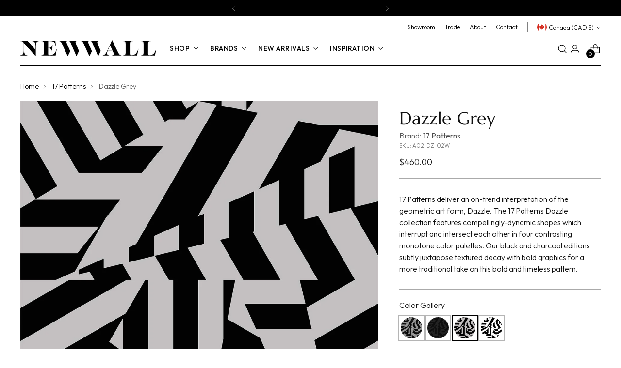

--- FILE ---
content_type: text/html; charset=utf-8
request_url: https://newwall.com/products/a02-dz-02w
body_size: 64188
content:
<!doctype html>
<html class="no-js" lang="en" style="--announcement-height: 1px;">
  <head>
    <meta charset="UTF-8">
    <meta http-equiv="X-UA-Compatible" content="IE=edge,chrome=1">
    <meta name="viewport" content="width=device-width,initial-scale=1">
    




  <meta name="description" content="17 Patterns deliver an on-trend interpretation of the geometric art form, Dazzle. The 17 Patterns Dazzle collection features compellingly-dynamic shapes which interrupt and intersect each other in four contrasting monotone color palettes. Our black and charcoal editions subtly juxtapose textured decay with bold graphic">



    <link rel="canonical" href="https://newwall.com/products/a02-dz-02w">
    <link rel="preconnect" href="https://cdn.shopify.com" crossorigin><link rel="shortcut icon" href="//newwall.com/cdn/shop/files/NW-favicon_b1d73dfc-4121-4349-90ed-fe2665c5ff28.png?crop=center&height=32&v=1758644333&width=32" type="image/png"><title>Dazzle Grey
&ndash; NewWall Inc.</title>





  
  
  
  
  




<meta property="og:url" content="https://newwall.com/products/a02-dz-02w">
<meta property="og:site_name" content="NewWall Inc.">
<meta property="og:type" content="product">
<meta property="og:title" content="Dazzle Grey">
<meta property="og:description" content="17 Patterns deliver an on-trend interpretation of the geometric art form, Dazzle. The 17 Patterns Dazzle collection features compellingly-dynamic shapes which interrupt and intersect each other in four contrasting monotone color palettes. Our black and charcoal editions subtly juxtapose textured decay with bold graphic">
<meta property="og:image" content="http://newwall.com/cdn/shop/files/A02-DZ-02W-Dazzle-Wallpaper_Grey-2.jpg?v=1693815772&width=1024">
<meta property="og:image:secure_url" content="https://newwall.com/cdn/shop/files/A02-DZ-02W-Dazzle-Wallpaper_Grey-2.jpg?v=1693815772&width=1024">
<meta property="og:price:amount" content="460.00">
<meta property="og:price:currency" content="CAD">

<meta name="twitter:title" content="Dazzle Grey">
<meta name="twitter:description" content="17 Patterns deliver an on-trend interpretation of the geometric art form, Dazzle. The 17 Patterns Dazzle collection features compellingly-dynamic shapes which interrupt and intersect each other in four contrasting monotone color palettes. Our black and charcoal editions subtly juxtapose textured decay with bold graphic">
<meta name="twitter:card" content="summary_large_image">
<meta name="twitter:image" content="https://newwall.com/cdn/shop/files/A02-DZ-02W-Dazzle-Wallpaper_Grey-2.jpg?v=1693815772&width=1024">
<meta name="twitter:image:width" content="480">
<meta name="twitter:image:height" content="480">
<script>
  console.log('Stiletto v3.2.2 by Fluorescent');

  document.documentElement.className = document.documentElement.className.replace('no-js', '');
  if (window.matchMedia(`(prefers-reduced-motion: reduce)`) === true || window.matchMedia(`(prefers-reduced-motion: reduce)`).matches === true) {
    document.documentElement.classList.add('prefers-reduced-motion');
  } else {
    document.documentElement.classList.add('do-anim');
  }

  window.theme = {
    version: 'v3.2.2',
    themeName: 'Stiletto',
    moneyFormat: "${{amount}}",
    strings: {
      name: "NewWall Inc.",
      accessibility: {
        play_video: "Play",
        pause_video: "Pause",
        range_lower: "Lower",
        range_upper: "Upper"
      },
      product: {
        no_shipping_rates: "Shipping rate unavailable",
        country_placeholder: "Country\/Region",
        review: "Write a review"
      },
      products: {
        product: {
          unavailable: "Unavailable",
          unitPrice: "Unit price",
          unitPriceSeparator: "per",
          sku: "SKU"
        }
      },
      cart: {
        editCartNote: "Edit order notes",
        addCartNote: "Add order notes",
        quantityError: "You have the maximum number of this product in your cart"
      },
      pagination: {
        viewing: "You’re viewing {{ of }} of {{ total }}",
        products: "products",
        results: "results"
      }
    },
    routes: {
      root: "/",
      cart: {
        base: "/cart",
        add: "/cart/add",
        change: "/cart/change",
        update: "/cart/update",
        clear: "/cart/clear",
        // Manual routes until Shopify adds support
        shipping: "/cart/shipping_rates",
      },
      // Manual routes until Shopify adds support
      products: "/products",
      productRecommendations: "/recommendations/products",
      predictive_search_url: '/search/suggest',
    },
    icons: {
      chevron: "\u003cspan class=\"icon icon-new icon-chevron \"\u003e\n  \u003csvg viewBox=\"0 0 24 24\" fill=\"none\" xmlns=\"http:\/\/www.w3.org\/2000\/svg\"\u003e\u003cpath d=\"M1.875 7.438 12 17.563 22.125 7.438\" stroke=\"currentColor\" stroke-width=\"2\"\/\u003e\u003c\/svg\u003e\n\u003c\/span\u003e\n",
      close: "\u003cspan class=\"icon icon-new icon-close \"\u003e\n  \u003csvg viewBox=\"0 0 24 24\" fill=\"none\" xmlns=\"http:\/\/www.w3.org\/2000\/svg\"\u003e\u003cpath d=\"M2.66 1.34 2 .68.68 2l.66.66 1.32-1.32zm18.68 21.32.66.66L23.32 22l-.66-.66-1.32 1.32zm1.32-20 .66-.66L22 .68l-.66.66 1.32 1.32zM1.34 21.34.68 22 2 23.32l.66-.66-1.32-1.32zm0-18.68 10 10 1.32-1.32-10-10-1.32 1.32zm11.32 10 10-10-1.32-1.32-10 10 1.32 1.32zm-1.32-1.32-10 10 1.32 1.32 10-10-1.32-1.32zm0 1.32 10 10 1.32-1.32-10-10-1.32 1.32z\" fill=\"currentColor\"\/\u003e\u003c\/svg\u003e\n\u003c\/span\u003e\n",
      zoom: "\u003cspan class=\"icon icon-new icon-zoom \"\u003e\n  \u003csvg viewBox=\"0 0 24 24\" fill=\"none\" xmlns=\"http:\/\/www.w3.org\/2000\/svg\"\u003e\u003cpath d=\"M10.3,19.71c5.21,0,9.44-4.23,9.44-9.44S15.51,.83,10.3,.83,.86,5.05,.86,10.27s4.23,9.44,9.44,9.44Z\" fill=\"none\" stroke=\"currentColor\" stroke-linecap=\"round\" stroke-miterlimit=\"10\" stroke-width=\"1.63\"\/\u003e\n          \u003cpath d=\"M5.05,10.27H15.54\" fill=\"none\" stroke=\"currentColor\" stroke-miterlimit=\"10\" stroke-width=\"1.63\"\/\u003e\n          \u003cpath class=\"cross-up\" d=\"M10.3,5.02V15.51\" fill=\"none\" stroke=\"currentColor\" stroke-miterlimit=\"10\" stroke-width=\"1.63\"\/\u003e\n          \u003cpath d=\"M16.92,16.9l6.49,6.49\" fill=\"none\" stroke=\"currentColor\" stroke-miterlimit=\"10\" stroke-width=\"1.63\"\/\u003e\u003c\/svg\u003e\n\u003c\/span\u003e\n"
    },
    coreData: {
      n: "Stiletto",
      v: "v3.2.2",
    }
  }

  window.theme.searchableFields = "product_type,title,variants.title,vendor";

  
    window.theme.allCountryOptionTags = "\u003coption value=\"---\" data-provinces=\"[]\"\u003e---\u003c\/option\u003e\n\u003coption value=\"Afghanistan\" data-provinces=\"[]\"\u003eAfghanistan\u003c\/option\u003e\n\u003coption value=\"Aland Islands\" data-provinces=\"[]\"\u003eÅland Islands\u003c\/option\u003e\n\u003coption value=\"Albania\" data-provinces=\"[]\"\u003eAlbania\u003c\/option\u003e\n\u003coption value=\"Algeria\" data-provinces=\"[]\"\u003eAlgeria\u003c\/option\u003e\n\u003coption value=\"Andorra\" data-provinces=\"[]\"\u003eAndorra\u003c\/option\u003e\n\u003coption value=\"Angola\" data-provinces=\"[]\"\u003eAngola\u003c\/option\u003e\n\u003coption value=\"Anguilla\" data-provinces=\"[]\"\u003eAnguilla\u003c\/option\u003e\n\u003coption value=\"Antigua And Barbuda\" data-provinces=\"[]\"\u003eAntigua \u0026 Barbuda\u003c\/option\u003e\n\u003coption value=\"Argentina\" data-provinces=\"[[\u0026quot;Buenos Aires\u0026quot;,\u0026quot;Buenos Aires Province\u0026quot;],[\u0026quot;Catamarca\u0026quot;,\u0026quot;Catamarca\u0026quot;],[\u0026quot;Chaco\u0026quot;,\u0026quot;Chaco\u0026quot;],[\u0026quot;Chubut\u0026quot;,\u0026quot;Chubut\u0026quot;],[\u0026quot;Ciudad Autónoma de Buenos Aires\u0026quot;,\u0026quot;Buenos Aires (Autonomous City)\u0026quot;],[\u0026quot;Corrientes\u0026quot;,\u0026quot;Corrientes\u0026quot;],[\u0026quot;Córdoba\u0026quot;,\u0026quot;Córdoba\u0026quot;],[\u0026quot;Entre Ríos\u0026quot;,\u0026quot;Entre Ríos\u0026quot;],[\u0026quot;Formosa\u0026quot;,\u0026quot;Formosa\u0026quot;],[\u0026quot;Jujuy\u0026quot;,\u0026quot;Jujuy\u0026quot;],[\u0026quot;La Pampa\u0026quot;,\u0026quot;La Pampa\u0026quot;],[\u0026quot;La Rioja\u0026quot;,\u0026quot;La Rioja\u0026quot;],[\u0026quot;Mendoza\u0026quot;,\u0026quot;Mendoza\u0026quot;],[\u0026quot;Misiones\u0026quot;,\u0026quot;Misiones\u0026quot;],[\u0026quot;Neuquén\u0026quot;,\u0026quot;Neuquén\u0026quot;],[\u0026quot;Río Negro\u0026quot;,\u0026quot;Río Negro\u0026quot;],[\u0026quot;Salta\u0026quot;,\u0026quot;Salta\u0026quot;],[\u0026quot;San Juan\u0026quot;,\u0026quot;San Juan\u0026quot;],[\u0026quot;San Luis\u0026quot;,\u0026quot;San Luis\u0026quot;],[\u0026quot;Santa Cruz\u0026quot;,\u0026quot;Santa Cruz\u0026quot;],[\u0026quot;Santa Fe\u0026quot;,\u0026quot;Santa Fe\u0026quot;],[\u0026quot;Santiago Del Estero\u0026quot;,\u0026quot;Santiago del Estero\u0026quot;],[\u0026quot;Tierra Del Fuego\u0026quot;,\u0026quot;Tierra del Fuego\u0026quot;],[\u0026quot;Tucumán\u0026quot;,\u0026quot;Tucumán\u0026quot;]]\"\u003eArgentina\u003c\/option\u003e\n\u003coption value=\"Armenia\" data-provinces=\"[]\"\u003eArmenia\u003c\/option\u003e\n\u003coption value=\"Aruba\" data-provinces=\"[]\"\u003eAruba\u003c\/option\u003e\n\u003coption value=\"Ascension Island\" data-provinces=\"[]\"\u003eAscension Island\u003c\/option\u003e\n\u003coption value=\"Australia\" data-provinces=\"[[\u0026quot;Australian Capital Territory\u0026quot;,\u0026quot;Australian Capital Territory\u0026quot;],[\u0026quot;New South Wales\u0026quot;,\u0026quot;New South Wales\u0026quot;],[\u0026quot;Northern Territory\u0026quot;,\u0026quot;Northern Territory\u0026quot;],[\u0026quot;Queensland\u0026quot;,\u0026quot;Queensland\u0026quot;],[\u0026quot;South Australia\u0026quot;,\u0026quot;South Australia\u0026quot;],[\u0026quot;Tasmania\u0026quot;,\u0026quot;Tasmania\u0026quot;],[\u0026quot;Victoria\u0026quot;,\u0026quot;Victoria\u0026quot;],[\u0026quot;Western Australia\u0026quot;,\u0026quot;Western Australia\u0026quot;]]\"\u003eAustralia\u003c\/option\u003e\n\u003coption value=\"Austria\" data-provinces=\"[]\"\u003eAustria\u003c\/option\u003e\n\u003coption value=\"Azerbaijan\" data-provinces=\"[]\"\u003eAzerbaijan\u003c\/option\u003e\n\u003coption value=\"Bahamas\" data-provinces=\"[]\"\u003eBahamas\u003c\/option\u003e\n\u003coption value=\"Bahrain\" data-provinces=\"[]\"\u003eBahrain\u003c\/option\u003e\n\u003coption value=\"Bangladesh\" data-provinces=\"[]\"\u003eBangladesh\u003c\/option\u003e\n\u003coption value=\"Barbados\" data-provinces=\"[]\"\u003eBarbados\u003c\/option\u003e\n\u003coption value=\"Belarus\" data-provinces=\"[]\"\u003eBelarus\u003c\/option\u003e\n\u003coption value=\"Belgium\" data-provinces=\"[]\"\u003eBelgium\u003c\/option\u003e\n\u003coption value=\"Belize\" data-provinces=\"[]\"\u003eBelize\u003c\/option\u003e\n\u003coption value=\"Benin\" data-provinces=\"[]\"\u003eBenin\u003c\/option\u003e\n\u003coption value=\"Bermuda\" data-provinces=\"[]\"\u003eBermuda\u003c\/option\u003e\n\u003coption value=\"Bhutan\" data-provinces=\"[]\"\u003eBhutan\u003c\/option\u003e\n\u003coption value=\"Bolivia\" data-provinces=\"[]\"\u003eBolivia\u003c\/option\u003e\n\u003coption value=\"Bosnia And Herzegovina\" data-provinces=\"[]\"\u003eBosnia \u0026 Herzegovina\u003c\/option\u003e\n\u003coption value=\"Botswana\" data-provinces=\"[]\"\u003eBotswana\u003c\/option\u003e\n\u003coption value=\"Brazil\" data-provinces=\"[[\u0026quot;Acre\u0026quot;,\u0026quot;Acre\u0026quot;],[\u0026quot;Alagoas\u0026quot;,\u0026quot;Alagoas\u0026quot;],[\u0026quot;Amapá\u0026quot;,\u0026quot;Amapá\u0026quot;],[\u0026quot;Amazonas\u0026quot;,\u0026quot;Amazonas\u0026quot;],[\u0026quot;Bahia\u0026quot;,\u0026quot;Bahia\u0026quot;],[\u0026quot;Ceará\u0026quot;,\u0026quot;Ceará\u0026quot;],[\u0026quot;Distrito Federal\u0026quot;,\u0026quot;Federal District\u0026quot;],[\u0026quot;Espírito Santo\u0026quot;,\u0026quot;Espírito Santo\u0026quot;],[\u0026quot;Goiás\u0026quot;,\u0026quot;Goiás\u0026quot;],[\u0026quot;Maranhão\u0026quot;,\u0026quot;Maranhão\u0026quot;],[\u0026quot;Mato Grosso\u0026quot;,\u0026quot;Mato Grosso\u0026quot;],[\u0026quot;Mato Grosso do Sul\u0026quot;,\u0026quot;Mato Grosso do Sul\u0026quot;],[\u0026quot;Minas Gerais\u0026quot;,\u0026quot;Minas Gerais\u0026quot;],[\u0026quot;Paraná\u0026quot;,\u0026quot;Paraná\u0026quot;],[\u0026quot;Paraíba\u0026quot;,\u0026quot;Paraíba\u0026quot;],[\u0026quot;Pará\u0026quot;,\u0026quot;Pará\u0026quot;],[\u0026quot;Pernambuco\u0026quot;,\u0026quot;Pernambuco\u0026quot;],[\u0026quot;Piauí\u0026quot;,\u0026quot;Piauí\u0026quot;],[\u0026quot;Rio Grande do Norte\u0026quot;,\u0026quot;Rio Grande do Norte\u0026quot;],[\u0026quot;Rio Grande do Sul\u0026quot;,\u0026quot;Rio Grande do Sul\u0026quot;],[\u0026quot;Rio de Janeiro\u0026quot;,\u0026quot;Rio de Janeiro\u0026quot;],[\u0026quot;Rondônia\u0026quot;,\u0026quot;Rondônia\u0026quot;],[\u0026quot;Roraima\u0026quot;,\u0026quot;Roraima\u0026quot;],[\u0026quot;Santa Catarina\u0026quot;,\u0026quot;Santa Catarina\u0026quot;],[\u0026quot;Sergipe\u0026quot;,\u0026quot;Sergipe\u0026quot;],[\u0026quot;São Paulo\u0026quot;,\u0026quot;São Paulo\u0026quot;],[\u0026quot;Tocantins\u0026quot;,\u0026quot;Tocantins\u0026quot;]]\"\u003eBrazil\u003c\/option\u003e\n\u003coption value=\"British Indian Ocean Territory\" data-provinces=\"[]\"\u003eBritish Indian Ocean Territory\u003c\/option\u003e\n\u003coption value=\"Virgin Islands, British\" data-provinces=\"[]\"\u003eBritish Virgin Islands\u003c\/option\u003e\n\u003coption value=\"Brunei\" data-provinces=\"[]\"\u003eBrunei\u003c\/option\u003e\n\u003coption value=\"Bulgaria\" data-provinces=\"[]\"\u003eBulgaria\u003c\/option\u003e\n\u003coption value=\"Burkina Faso\" data-provinces=\"[]\"\u003eBurkina Faso\u003c\/option\u003e\n\u003coption value=\"Burundi\" data-provinces=\"[]\"\u003eBurundi\u003c\/option\u003e\n\u003coption value=\"Cambodia\" data-provinces=\"[]\"\u003eCambodia\u003c\/option\u003e\n\u003coption value=\"Republic of Cameroon\" data-provinces=\"[]\"\u003eCameroon\u003c\/option\u003e\n\u003coption value=\"Canada\" data-provinces=\"[[\u0026quot;Alberta\u0026quot;,\u0026quot;Alberta\u0026quot;],[\u0026quot;British Columbia\u0026quot;,\u0026quot;British Columbia\u0026quot;],[\u0026quot;Manitoba\u0026quot;,\u0026quot;Manitoba\u0026quot;],[\u0026quot;New Brunswick\u0026quot;,\u0026quot;New Brunswick\u0026quot;],[\u0026quot;Newfoundland and Labrador\u0026quot;,\u0026quot;Newfoundland and Labrador\u0026quot;],[\u0026quot;Northwest Territories\u0026quot;,\u0026quot;Northwest Territories\u0026quot;],[\u0026quot;Nova Scotia\u0026quot;,\u0026quot;Nova Scotia\u0026quot;],[\u0026quot;Nunavut\u0026quot;,\u0026quot;Nunavut\u0026quot;],[\u0026quot;Ontario\u0026quot;,\u0026quot;Ontario\u0026quot;],[\u0026quot;Prince Edward Island\u0026quot;,\u0026quot;Prince Edward Island\u0026quot;],[\u0026quot;Quebec\u0026quot;,\u0026quot;Quebec\u0026quot;],[\u0026quot;Saskatchewan\u0026quot;,\u0026quot;Saskatchewan\u0026quot;],[\u0026quot;Yukon\u0026quot;,\u0026quot;Yukon\u0026quot;]]\"\u003eCanada\u003c\/option\u003e\n\u003coption value=\"Cape Verde\" data-provinces=\"[]\"\u003eCape Verde\u003c\/option\u003e\n\u003coption value=\"Caribbean Netherlands\" data-provinces=\"[]\"\u003eCaribbean Netherlands\u003c\/option\u003e\n\u003coption value=\"Cayman Islands\" data-provinces=\"[]\"\u003eCayman Islands\u003c\/option\u003e\n\u003coption value=\"Central African Republic\" data-provinces=\"[]\"\u003eCentral African Republic\u003c\/option\u003e\n\u003coption value=\"Chad\" data-provinces=\"[]\"\u003eChad\u003c\/option\u003e\n\u003coption value=\"Chile\" data-provinces=\"[[\u0026quot;Antofagasta\u0026quot;,\u0026quot;Antofagasta\u0026quot;],[\u0026quot;Araucanía\u0026quot;,\u0026quot;Araucanía\u0026quot;],[\u0026quot;Arica and Parinacota\u0026quot;,\u0026quot;Arica y Parinacota\u0026quot;],[\u0026quot;Atacama\u0026quot;,\u0026quot;Atacama\u0026quot;],[\u0026quot;Aysén\u0026quot;,\u0026quot;Aysén\u0026quot;],[\u0026quot;Biobío\u0026quot;,\u0026quot;Bío Bío\u0026quot;],[\u0026quot;Coquimbo\u0026quot;,\u0026quot;Coquimbo\u0026quot;],[\u0026quot;Los Lagos\u0026quot;,\u0026quot;Los Lagos\u0026quot;],[\u0026quot;Los Ríos\u0026quot;,\u0026quot;Los Ríos\u0026quot;],[\u0026quot;Magallanes\u0026quot;,\u0026quot;Magallanes Region\u0026quot;],[\u0026quot;Maule\u0026quot;,\u0026quot;Maule\u0026quot;],[\u0026quot;O\u0026#39;Higgins\u0026quot;,\u0026quot;Libertador General Bernardo O’Higgins\u0026quot;],[\u0026quot;Santiago\u0026quot;,\u0026quot;Santiago Metropolitan\u0026quot;],[\u0026quot;Tarapacá\u0026quot;,\u0026quot;Tarapacá\u0026quot;],[\u0026quot;Valparaíso\u0026quot;,\u0026quot;Valparaíso\u0026quot;],[\u0026quot;Ñuble\u0026quot;,\u0026quot;Ñuble\u0026quot;]]\"\u003eChile\u003c\/option\u003e\n\u003coption value=\"China\" data-provinces=\"[[\u0026quot;Anhui\u0026quot;,\u0026quot;Anhui\u0026quot;],[\u0026quot;Beijing\u0026quot;,\u0026quot;Beijing\u0026quot;],[\u0026quot;Chongqing\u0026quot;,\u0026quot;Chongqing\u0026quot;],[\u0026quot;Fujian\u0026quot;,\u0026quot;Fujian\u0026quot;],[\u0026quot;Gansu\u0026quot;,\u0026quot;Gansu\u0026quot;],[\u0026quot;Guangdong\u0026quot;,\u0026quot;Guangdong\u0026quot;],[\u0026quot;Guangxi\u0026quot;,\u0026quot;Guangxi\u0026quot;],[\u0026quot;Guizhou\u0026quot;,\u0026quot;Guizhou\u0026quot;],[\u0026quot;Hainan\u0026quot;,\u0026quot;Hainan\u0026quot;],[\u0026quot;Hebei\u0026quot;,\u0026quot;Hebei\u0026quot;],[\u0026quot;Heilongjiang\u0026quot;,\u0026quot;Heilongjiang\u0026quot;],[\u0026quot;Henan\u0026quot;,\u0026quot;Henan\u0026quot;],[\u0026quot;Hubei\u0026quot;,\u0026quot;Hubei\u0026quot;],[\u0026quot;Hunan\u0026quot;,\u0026quot;Hunan\u0026quot;],[\u0026quot;Inner Mongolia\u0026quot;,\u0026quot;Inner Mongolia\u0026quot;],[\u0026quot;Jiangsu\u0026quot;,\u0026quot;Jiangsu\u0026quot;],[\u0026quot;Jiangxi\u0026quot;,\u0026quot;Jiangxi\u0026quot;],[\u0026quot;Jilin\u0026quot;,\u0026quot;Jilin\u0026quot;],[\u0026quot;Liaoning\u0026quot;,\u0026quot;Liaoning\u0026quot;],[\u0026quot;Ningxia\u0026quot;,\u0026quot;Ningxia\u0026quot;],[\u0026quot;Qinghai\u0026quot;,\u0026quot;Qinghai\u0026quot;],[\u0026quot;Shaanxi\u0026quot;,\u0026quot;Shaanxi\u0026quot;],[\u0026quot;Shandong\u0026quot;,\u0026quot;Shandong\u0026quot;],[\u0026quot;Shanghai\u0026quot;,\u0026quot;Shanghai\u0026quot;],[\u0026quot;Shanxi\u0026quot;,\u0026quot;Shanxi\u0026quot;],[\u0026quot;Sichuan\u0026quot;,\u0026quot;Sichuan\u0026quot;],[\u0026quot;Tianjin\u0026quot;,\u0026quot;Tianjin\u0026quot;],[\u0026quot;Xinjiang\u0026quot;,\u0026quot;Xinjiang\u0026quot;],[\u0026quot;Xizang\u0026quot;,\u0026quot;Tibet\u0026quot;],[\u0026quot;Yunnan\u0026quot;,\u0026quot;Yunnan\u0026quot;],[\u0026quot;Zhejiang\u0026quot;,\u0026quot;Zhejiang\u0026quot;]]\"\u003eChina\u003c\/option\u003e\n\u003coption value=\"Christmas Island\" data-provinces=\"[]\"\u003eChristmas Island\u003c\/option\u003e\n\u003coption value=\"Cocos (Keeling) Islands\" data-provinces=\"[]\"\u003eCocos (Keeling) Islands\u003c\/option\u003e\n\u003coption value=\"Colombia\" data-provinces=\"[[\u0026quot;Amazonas\u0026quot;,\u0026quot;Amazonas\u0026quot;],[\u0026quot;Antioquia\u0026quot;,\u0026quot;Antioquia\u0026quot;],[\u0026quot;Arauca\u0026quot;,\u0026quot;Arauca\u0026quot;],[\u0026quot;Atlántico\u0026quot;,\u0026quot;Atlántico\u0026quot;],[\u0026quot;Bogotá, D.C.\u0026quot;,\u0026quot;Capital District\u0026quot;],[\u0026quot;Bolívar\u0026quot;,\u0026quot;Bolívar\u0026quot;],[\u0026quot;Boyacá\u0026quot;,\u0026quot;Boyacá\u0026quot;],[\u0026quot;Caldas\u0026quot;,\u0026quot;Caldas\u0026quot;],[\u0026quot;Caquetá\u0026quot;,\u0026quot;Caquetá\u0026quot;],[\u0026quot;Casanare\u0026quot;,\u0026quot;Casanare\u0026quot;],[\u0026quot;Cauca\u0026quot;,\u0026quot;Cauca\u0026quot;],[\u0026quot;Cesar\u0026quot;,\u0026quot;Cesar\u0026quot;],[\u0026quot;Chocó\u0026quot;,\u0026quot;Chocó\u0026quot;],[\u0026quot;Cundinamarca\u0026quot;,\u0026quot;Cundinamarca\u0026quot;],[\u0026quot;Córdoba\u0026quot;,\u0026quot;Córdoba\u0026quot;],[\u0026quot;Guainía\u0026quot;,\u0026quot;Guainía\u0026quot;],[\u0026quot;Guaviare\u0026quot;,\u0026quot;Guaviare\u0026quot;],[\u0026quot;Huila\u0026quot;,\u0026quot;Huila\u0026quot;],[\u0026quot;La Guajira\u0026quot;,\u0026quot;La Guajira\u0026quot;],[\u0026quot;Magdalena\u0026quot;,\u0026quot;Magdalena\u0026quot;],[\u0026quot;Meta\u0026quot;,\u0026quot;Meta\u0026quot;],[\u0026quot;Nariño\u0026quot;,\u0026quot;Nariño\u0026quot;],[\u0026quot;Norte de Santander\u0026quot;,\u0026quot;Norte de Santander\u0026quot;],[\u0026quot;Putumayo\u0026quot;,\u0026quot;Putumayo\u0026quot;],[\u0026quot;Quindío\u0026quot;,\u0026quot;Quindío\u0026quot;],[\u0026quot;Risaralda\u0026quot;,\u0026quot;Risaralda\u0026quot;],[\u0026quot;San Andrés, Providencia y Santa Catalina\u0026quot;,\u0026quot;San Andrés \\u0026 Providencia\u0026quot;],[\u0026quot;Santander\u0026quot;,\u0026quot;Santander\u0026quot;],[\u0026quot;Sucre\u0026quot;,\u0026quot;Sucre\u0026quot;],[\u0026quot;Tolima\u0026quot;,\u0026quot;Tolima\u0026quot;],[\u0026quot;Valle del Cauca\u0026quot;,\u0026quot;Valle del Cauca\u0026quot;],[\u0026quot;Vaupés\u0026quot;,\u0026quot;Vaupés\u0026quot;],[\u0026quot;Vichada\u0026quot;,\u0026quot;Vichada\u0026quot;]]\"\u003eColombia\u003c\/option\u003e\n\u003coption value=\"Comoros\" data-provinces=\"[]\"\u003eComoros\u003c\/option\u003e\n\u003coption value=\"Congo\" data-provinces=\"[]\"\u003eCongo - Brazzaville\u003c\/option\u003e\n\u003coption value=\"Congo, The Democratic Republic Of The\" data-provinces=\"[]\"\u003eCongo - Kinshasa\u003c\/option\u003e\n\u003coption value=\"Cook Islands\" data-provinces=\"[]\"\u003eCook Islands\u003c\/option\u003e\n\u003coption value=\"Costa Rica\" data-provinces=\"[[\u0026quot;Alajuela\u0026quot;,\u0026quot;Alajuela\u0026quot;],[\u0026quot;Cartago\u0026quot;,\u0026quot;Cartago\u0026quot;],[\u0026quot;Guanacaste\u0026quot;,\u0026quot;Guanacaste\u0026quot;],[\u0026quot;Heredia\u0026quot;,\u0026quot;Heredia\u0026quot;],[\u0026quot;Limón\u0026quot;,\u0026quot;Limón\u0026quot;],[\u0026quot;Puntarenas\u0026quot;,\u0026quot;Puntarenas\u0026quot;],[\u0026quot;San José\u0026quot;,\u0026quot;San José\u0026quot;]]\"\u003eCosta Rica\u003c\/option\u003e\n\u003coption value=\"Croatia\" data-provinces=\"[]\"\u003eCroatia\u003c\/option\u003e\n\u003coption value=\"Curaçao\" data-provinces=\"[]\"\u003eCuraçao\u003c\/option\u003e\n\u003coption value=\"Cyprus\" data-provinces=\"[]\"\u003eCyprus\u003c\/option\u003e\n\u003coption value=\"Czech Republic\" data-provinces=\"[]\"\u003eCzechia\u003c\/option\u003e\n\u003coption value=\"Côte d'Ivoire\" data-provinces=\"[]\"\u003eCôte d’Ivoire\u003c\/option\u003e\n\u003coption value=\"Denmark\" data-provinces=\"[]\"\u003eDenmark\u003c\/option\u003e\n\u003coption value=\"Djibouti\" data-provinces=\"[]\"\u003eDjibouti\u003c\/option\u003e\n\u003coption value=\"Dominica\" data-provinces=\"[]\"\u003eDominica\u003c\/option\u003e\n\u003coption value=\"Dominican Republic\" data-provinces=\"[]\"\u003eDominican Republic\u003c\/option\u003e\n\u003coption value=\"Ecuador\" data-provinces=\"[]\"\u003eEcuador\u003c\/option\u003e\n\u003coption value=\"Egypt\" data-provinces=\"[[\u0026quot;6th of October\u0026quot;,\u0026quot;6th of October\u0026quot;],[\u0026quot;Al Sharqia\u0026quot;,\u0026quot;Al Sharqia\u0026quot;],[\u0026quot;Alexandria\u0026quot;,\u0026quot;Alexandria\u0026quot;],[\u0026quot;Aswan\u0026quot;,\u0026quot;Aswan\u0026quot;],[\u0026quot;Asyut\u0026quot;,\u0026quot;Asyut\u0026quot;],[\u0026quot;Beheira\u0026quot;,\u0026quot;Beheira\u0026quot;],[\u0026quot;Beni Suef\u0026quot;,\u0026quot;Beni Suef\u0026quot;],[\u0026quot;Cairo\u0026quot;,\u0026quot;Cairo\u0026quot;],[\u0026quot;Dakahlia\u0026quot;,\u0026quot;Dakahlia\u0026quot;],[\u0026quot;Damietta\u0026quot;,\u0026quot;Damietta\u0026quot;],[\u0026quot;Faiyum\u0026quot;,\u0026quot;Faiyum\u0026quot;],[\u0026quot;Gharbia\u0026quot;,\u0026quot;Gharbia\u0026quot;],[\u0026quot;Giza\u0026quot;,\u0026quot;Giza\u0026quot;],[\u0026quot;Helwan\u0026quot;,\u0026quot;Helwan\u0026quot;],[\u0026quot;Ismailia\u0026quot;,\u0026quot;Ismailia\u0026quot;],[\u0026quot;Kafr el-Sheikh\u0026quot;,\u0026quot;Kafr el-Sheikh\u0026quot;],[\u0026quot;Luxor\u0026quot;,\u0026quot;Luxor\u0026quot;],[\u0026quot;Matrouh\u0026quot;,\u0026quot;Matrouh\u0026quot;],[\u0026quot;Minya\u0026quot;,\u0026quot;Minya\u0026quot;],[\u0026quot;Monufia\u0026quot;,\u0026quot;Monufia\u0026quot;],[\u0026quot;New Valley\u0026quot;,\u0026quot;New Valley\u0026quot;],[\u0026quot;North Sinai\u0026quot;,\u0026quot;North Sinai\u0026quot;],[\u0026quot;Port Said\u0026quot;,\u0026quot;Port Said\u0026quot;],[\u0026quot;Qalyubia\u0026quot;,\u0026quot;Qalyubia\u0026quot;],[\u0026quot;Qena\u0026quot;,\u0026quot;Qena\u0026quot;],[\u0026quot;Red Sea\u0026quot;,\u0026quot;Red Sea\u0026quot;],[\u0026quot;Sohag\u0026quot;,\u0026quot;Sohag\u0026quot;],[\u0026quot;South Sinai\u0026quot;,\u0026quot;South Sinai\u0026quot;],[\u0026quot;Suez\u0026quot;,\u0026quot;Suez\u0026quot;]]\"\u003eEgypt\u003c\/option\u003e\n\u003coption value=\"El Salvador\" data-provinces=\"[[\u0026quot;Ahuachapán\u0026quot;,\u0026quot;Ahuachapán\u0026quot;],[\u0026quot;Cabañas\u0026quot;,\u0026quot;Cabañas\u0026quot;],[\u0026quot;Chalatenango\u0026quot;,\u0026quot;Chalatenango\u0026quot;],[\u0026quot;Cuscatlán\u0026quot;,\u0026quot;Cuscatlán\u0026quot;],[\u0026quot;La Libertad\u0026quot;,\u0026quot;La Libertad\u0026quot;],[\u0026quot;La Paz\u0026quot;,\u0026quot;La Paz\u0026quot;],[\u0026quot;La Unión\u0026quot;,\u0026quot;La Unión\u0026quot;],[\u0026quot;Morazán\u0026quot;,\u0026quot;Morazán\u0026quot;],[\u0026quot;San Miguel\u0026quot;,\u0026quot;San Miguel\u0026quot;],[\u0026quot;San Salvador\u0026quot;,\u0026quot;San Salvador\u0026quot;],[\u0026quot;San Vicente\u0026quot;,\u0026quot;San Vicente\u0026quot;],[\u0026quot;Santa Ana\u0026quot;,\u0026quot;Santa Ana\u0026quot;],[\u0026quot;Sonsonate\u0026quot;,\u0026quot;Sonsonate\u0026quot;],[\u0026quot;Usulután\u0026quot;,\u0026quot;Usulután\u0026quot;]]\"\u003eEl Salvador\u003c\/option\u003e\n\u003coption value=\"Equatorial Guinea\" data-provinces=\"[]\"\u003eEquatorial Guinea\u003c\/option\u003e\n\u003coption value=\"Eritrea\" data-provinces=\"[]\"\u003eEritrea\u003c\/option\u003e\n\u003coption value=\"Estonia\" data-provinces=\"[]\"\u003eEstonia\u003c\/option\u003e\n\u003coption value=\"Eswatini\" data-provinces=\"[]\"\u003eEswatini\u003c\/option\u003e\n\u003coption value=\"Ethiopia\" data-provinces=\"[]\"\u003eEthiopia\u003c\/option\u003e\n\u003coption value=\"Falkland Islands (Malvinas)\" data-provinces=\"[]\"\u003eFalkland Islands\u003c\/option\u003e\n\u003coption value=\"Faroe Islands\" data-provinces=\"[]\"\u003eFaroe Islands\u003c\/option\u003e\n\u003coption value=\"Fiji\" data-provinces=\"[]\"\u003eFiji\u003c\/option\u003e\n\u003coption value=\"Finland\" data-provinces=\"[]\"\u003eFinland\u003c\/option\u003e\n\u003coption value=\"France\" data-provinces=\"[]\"\u003eFrance\u003c\/option\u003e\n\u003coption value=\"French Guiana\" data-provinces=\"[]\"\u003eFrench Guiana\u003c\/option\u003e\n\u003coption value=\"French Polynesia\" data-provinces=\"[]\"\u003eFrench Polynesia\u003c\/option\u003e\n\u003coption value=\"French Southern Territories\" data-provinces=\"[]\"\u003eFrench Southern Territories\u003c\/option\u003e\n\u003coption value=\"Gabon\" data-provinces=\"[]\"\u003eGabon\u003c\/option\u003e\n\u003coption value=\"Gambia\" data-provinces=\"[]\"\u003eGambia\u003c\/option\u003e\n\u003coption value=\"Georgia\" data-provinces=\"[]\"\u003eGeorgia\u003c\/option\u003e\n\u003coption value=\"Germany\" data-provinces=\"[]\"\u003eGermany\u003c\/option\u003e\n\u003coption value=\"Ghana\" data-provinces=\"[]\"\u003eGhana\u003c\/option\u003e\n\u003coption value=\"Gibraltar\" data-provinces=\"[]\"\u003eGibraltar\u003c\/option\u003e\n\u003coption value=\"Greece\" data-provinces=\"[]\"\u003eGreece\u003c\/option\u003e\n\u003coption value=\"Greenland\" data-provinces=\"[]\"\u003eGreenland\u003c\/option\u003e\n\u003coption value=\"Grenada\" data-provinces=\"[]\"\u003eGrenada\u003c\/option\u003e\n\u003coption value=\"Guadeloupe\" data-provinces=\"[]\"\u003eGuadeloupe\u003c\/option\u003e\n\u003coption value=\"Guatemala\" data-provinces=\"[[\u0026quot;Alta Verapaz\u0026quot;,\u0026quot;Alta Verapaz\u0026quot;],[\u0026quot;Baja Verapaz\u0026quot;,\u0026quot;Baja Verapaz\u0026quot;],[\u0026quot;Chimaltenango\u0026quot;,\u0026quot;Chimaltenango\u0026quot;],[\u0026quot;Chiquimula\u0026quot;,\u0026quot;Chiquimula\u0026quot;],[\u0026quot;El Progreso\u0026quot;,\u0026quot;El Progreso\u0026quot;],[\u0026quot;Escuintla\u0026quot;,\u0026quot;Escuintla\u0026quot;],[\u0026quot;Guatemala\u0026quot;,\u0026quot;Guatemala\u0026quot;],[\u0026quot;Huehuetenango\u0026quot;,\u0026quot;Huehuetenango\u0026quot;],[\u0026quot;Izabal\u0026quot;,\u0026quot;Izabal\u0026quot;],[\u0026quot;Jalapa\u0026quot;,\u0026quot;Jalapa\u0026quot;],[\u0026quot;Jutiapa\u0026quot;,\u0026quot;Jutiapa\u0026quot;],[\u0026quot;Petén\u0026quot;,\u0026quot;Petén\u0026quot;],[\u0026quot;Quetzaltenango\u0026quot;,\u0026quot;Quetzaltenango\u0026quot;],[\u0026quot;Quiché\u0026quot;,\u0026quot;Quiché\u0026quot;],[\u0026quot;Retalhuleu\u0026quot;,\u0026quot;Retalhuleu\u0026quot;],[\u0026quot;Sacatepéquez\u0026quot;,\u0026quot;Sacatepéquez\u0026quot;],[\u0026quot;San Marcos\u0026quot;,\u0026quot;San Marcos\u0026quot;],[\u0026quot;Santa Rosa\u0026quot;,\u0026quot;Santa Rosa\u0026quot;],[\u0026quot;Sololá\u0026quot;,\u0026quot;Sololá\u0026quot;],[\u0026quot;Suchitepéquez\u0026quot;,\u0026quot;Suchitepéquez\u0026quot;],[\u0026quot;Totonicapán\u0026quot;,\u0026quot;Totonicapán\u0026quot;],[\u0026quot;Zacapa\u0026quot;,\u0026quot;Zacapa\u0026quot;]]\"\u003eGuatemala\u003c\/option\u003e\n\u003coption value=\"Guernsey\" data-provinces=\"[]\"\u003eGuernsey\u003c\/option\u003e\n\u003coption value=\"Guinea\" data-provinces=\"[]\"\u003eGuinea\u003c\/option\u003e\n\u003coption value=\"Guinea Bissau\" data-provinces=\"[]\"\u003eGuinea-Bissau\u003c\/option\u003e\n\u003coption value=\"Guyana\" data-provinces=\"[]\"\u003eGuyana\u003c\/option\u003e\n\u003coption value=\"Haiti\" data-provinces=\"[]\"\u003eHaiti\u003c\/option\u003e\n\u003coption value=\"Honduras\" data-provinces=\"[]\"\u003eHonduras\u003c\/option\u003e\n\u003coption value=\"Hong Kong\" data-provinces=\"[[\u0026quot;Hong Kong Island\u0026quot;,\u0026quot;Hong Kong Island\u0026quot;],[\u0026quot;Kowloon\u0026quot;,\u0026quot;Kowloon\u0026quot;],[\u0026quot;New Territories\u0026quot;,\u0026quot;New Territories\u0026quot;]]\"\u003eHong Kong SAR\u003c\/option\u003e\n\u003coption value=\"Hungary\" data-provinces=\"[]\"\u003eHungary\u003c\/option\u003e\n\u003coption value=\"Iceland\" data-provinces=\"[]\"\u003eIceland\u003c\/option\u003e\n\u003coption value=\"India\" data-provinces=\"[[\u0026quot;Andaman and Nicobar Islands\u0026quot;,\u0026quot;Andaman and Nicobar Islands\u0026quot;],[\u0026quot;Andhra Pradesh\u0026quot;,\u0026quot;Andhra Pradesh\u0026quot;],[\u0026quot;Arunachal Pradesh\u0026quot;,\u0026quot;Arunachal Pradesh\u0026quot;],[\u0026quot;Assam\u0026quot;,\u0026quot;Assam\u0026quot;],[\u0026quot;Bihar\u0026quot;,\u0026quot;Bihar\u0026quot;],[\u0026quot;Chandigarh\u0026quot;,\u0026quot;Chandigarh\u0026quot;],[\u0026quot;Chhattisgarh\u0026quot;,\u0026quot;Chhattisgarh\u0026quot;],[\u0026quot;Dadra and Nagar Haveli\u0026quot;,\u0026quot;Dadra and Nagar Haveli\u0026quot;],[\u0026quot;Daman and Diu\u0026quot;,\u0026quot;Daman and Diu\u0026quot;],[\u0026quot;Delhi\u0026quot;,\u0026quot;Delhi\u0026quot;],[\u0026quot;Goa\u0026quot;,\u0026quot;Goa\u0026quot;],[\u0026quot;Gujarat\u0026quot;,\u0026quot;Gujarat\u0026quot;],[\u0026quot;Haryana\u0026quot;,\u0026quot;Haryana\u0026quot;],[\u0026quot;Himachal Pradesh\u0026quot;,\u0026quot;Himachal Pradesh\u0026quot;],[\u0026quot;Jammu and Kashmir\u0026quot;,\u0026quot;Jammu and Kashmir\u0026quot;],[\u0026quot;Jharkhand\u0026quot;,\u0026quot;Jharkhand\u0026quot;],[\u0026quot;Karnataka\u0026quot;,\u0026quot;Karnataka\u0026quot;],[\u0026quot;Kerala\u0026quot;,\u0026quot;Kerala\u0026quot;],[\u0026quot;Ladakh\u0026quot;,\u0026quot;Ladakh\u0026quot;],[\u0026quot;Lakshadweep\u0026quot;,\u0026quot;Lakshadweep\u0026quot;],[\u0026quot;Madhya Pradesh\u0026quot;,\u0026quot;Madhya Pradesh\u0026quot;],[\u0026quot;Maharashtra\u0026quot;,\u0026quot;Maharashtra\u0026quot;],[\u0026quot;Manipur\u0026quot;,\u0026quot;Manipur\u0026quot;],[\u0026quot;Meghalaya\u0026quot;,\u0026quot;Meghalaya\u0026quot;],[\u0026quot;Mizoram\u0026quot;,\u0026quot;Mizoram\u0026quot;],[\u0026quot;Nagaland\u0026quot;,\u0026quot;Nagaland\u0026quot;],[\u0026quot;Odisha\u0026quot;,\u0026quot;Odisha\u0026quot;],[\u0026quot;Puducherry\u0026quot;,\u0026quot;Puducherry\u0026quot;],[\u0026quot;Punjab\u0026quot;,\u0026quot;Punjab\u0026quot;],[\u0026quot;Rajasthan\u0026quot;,\u0026quot;Rajasthan\u0026quot;],[\u0026quot;Sikkim\u0026quot;,\u0026quot;Sikkim\u0026quot;],[\u0026quot;Tamil Nadu\u0026quot;,\u0026quot;Tamil Nadu\u0026quot;],[\u0026quot;Telangana\u0026quot;,\u0026quot;Telangana\u0026quot;],[\u0026quot;Tripura\u0026quot;,\u0026quot;Tripura\u0026quot;],[\u0026quot;Uttar Pradesh\u0026quot;,\u0026quot;Uttar Pradesh\u0026quot;],[\u0026quot;Uttarakhand\u0026quot;,\u0026quot;Uttarakhand\u0026quot;],[\u0026quot;West Bengal\u0026quot;,\u0026quot;West Bengal\u0026quot;]]\"\u003eIndia\u003c\/option\u003e\n\u003coption value=\"Indonesia\" data-provinces=\"[[\u0026quot;Aceh\u0026quot;,\u0026quot;Aceh\u0026quot;],[\u0026quot;Bali\u0026quot;,\u0026quot;Bali\u0026quot;],[\u0026quot;Bangka Belitung\u0026quot;,\u0026quot;Bangka–Belitung Islands\u0026quot;],[\u0026quot;Banten\u0026quot;,\u0026quot;Banten\u0026quot;],[\u0026quot;Bengkulu\u0026quot;,\u0026quot;Bengkulu\u0026quot;],[\u0026quot;Gorontalo\u0026quot;,\u0026quot;Gorontalo\u0026quot;],[\u0026quot;Jakarta\u0026quot;,\u0026quot;Jakarta\u0026quot;],[\u0026quot;Jambi\u0026quot;,\u0026quot;Jambi\u0026quot;],[\u0026quot;Jawa Barat\u0026quot;,\u0026quot;West Java\u0026quot;],[\u0026quot;Jawa Tengah\u0026quot;,\u0026quot;Central Java\u0026quot;],[\u0026quot;Jawa Timur\u0026quot;,\u0026quot;East Java\u0026quot;],[\u0026quot;Kalimantan Barat\u0026quot;,\u0026quot;West Kalimantan\u0026quot;],[\u0026quot;Kalimantan Selatan\u0026quot;,\u0026quot;South Kalimantan\u0026quot;],[\u0026quot;Kalimantan Tengah\u0026quot;,\u0026quot;Central Kalimantan\u0026quot;],[\u0026quot;Kalimantan Timur\u0026quot;,\u0026quot;East Kalimantan\u0026quot;],[\u0026quot;Kalimantan Utara\u0026quot;,\u0026quot;North Kalimantan\u0026quot;],[\u0026quot;Kepulauan Riau\u0026quot;,\u0026quot;Riau Islands\u0026quot;],[\u0026quot;Lampung\u0026quot;,\u0026quot;Lampung\u0026quot;],[\u0026quot;Maluku\u0026quot;,\u0026quot;Maluku\u0026quot;],[\u0026quot;Maluku Utara\u0026quot;,\u0026quot;North Maluku\u0026quot;],[\u0026quot;North Sumatra\u0026quot;,\u0026quot;North Sumatra\u0026quot;],[\u0026quot;Nusa Tenggara Barat\u0026quot;,\u0026quot;West Nusa Tenggara\u0026quot;],[\u0026quot;Nusa Tenggara Timur\u0026quot;,\u0026quot;East Nusa Tenggara\u0026quot;],[\u0026quot;Papua\u0026quot;,\u0026quot;Papua\u0026quot;],[\u0026quot;Papua Barat\u0026quot;,\u0026quot;West Papua\u0026quot;],[\u0026quot;Riau\u0026quot;,\u0026quot;Riau\u0026quot;],[\u0026quot;South Sumatra\u0026quot;,\u0026quot;South Sumatra\u0026quot;],[\u0026quot;Sulawesi Barat\u0026quot;,\u0026quot;West Sulawesi\u0026quot;],[\u0026quot;Sulawesi Selatan\u0026quot;,\u0026quot;South Sulawesi\u0026quot;],[\u0026quot;Sulawesi Tengah\u0026quot;,\u0026quot;Central Sulawesi\u0026quot;],[\u0026quot;Sulawesi Tenggara\u0026quot;,\u0026quot;Southeast Sulawesi\u0026quot;],[\u0026quot;Sulawesi Utara\u0026quot;,\u0026quot;North Sulawesi\u0026quot;],[\u0026quot;West Sumatra\u0026quot;,\u0026quot;West Sumatra\u0026quot;],[\u0026quot;Yogyakarta\u0026quot;,\u0026quot;Yogyakarta\u0026quot;]]\"\u003eIndonesia\u003c\/option\u003e\n\u003coption value=\"Iraq\" data-provinces=\"[]\"\u003eIraq\u003c\/option\u003e\n\u003coption value=\"Ireland\" data-provinces=\"[[\u0026quot;Carlow\u0026quot;,\u0026quot;Carlow\u0026quot;],[\u0026quot;Cavan\u0026quot;,\u0026quot;Cavan\u0026quot;],[\u0026quot;Clare\u0026quot;,\u0026quot;Clare\u0026quot;],[\u0026quot;Cork\u0026quot;,\u0026quot;Cork\u0026quot;],[\u0026quot;Donegal\u0026quot;,\u0026quot;Donegal\u0026quot;],[\u0026quot;Dublin\u0026quot;,\u0026quot;Dublin\u0026quot;],[\u0026quot;Galway\u0026quot;,\u0026quot;Galway\u0026quot;],[\u0026quot;Kerry\u0026quot;,\u0026quot;Kerry\u0026quot;],[\u0026quot;Kildare\u0026quot;,\u0026quot;Kildare\u0026quot;],[\u0026quot;Kilkenny\u0026quot;,\u0026quot;Kilkenny\u0026quot;],[\u0026quot;Laois\u0026quot;,\u0026quot;Laois\u0026quot;],[\u0026quot;Leitrim\u0026quot;,\u0026quot;Leitrim\u0026quot;],[\u0026quot;Limerick\u0026quot;,\u0026quot;Limerick\u0026quot;],[\u0026quot;Longford\u0026quot;,\u0026quot;Longford\u0026quot;],[\u0026quot;Louth\u0026quot;,\u0026quot;Louth\u0026quot;],[\u0026quot;Mayo\u0026quot;,\u0026quot;Mayo\u0026quot;],[\u0026quot;Meath\u0026quot;,\u0026quot;Meath\u0026quot;],[\u0026quot;Monaghan\u0026quot;,\u0026quot;Monaghan\u0026quot;],[\u0026quot;Offaly\u0026quot;,\u0026quot;Offaly\u0026quot;],[\u0026quot;Roscommon\u0026quot;,\u0026quot;Roscommon\u0026quot;],[\u0026quot;Sligo\u0026quot;,\u0026quot;Sligo\u0026quot;],[\u0026quot;Tipperary\u0026quot;,\u0026quot;Tipperary\u0026quot;],[\u0026quot;Waterford\u0026quot;,\u0026quot;Waterford\u0026quot;],[\u0026quot;Westmeath\u0026quot;,\u0026quot;Westmeath\u0026quot;],[\u0026quot;Wexford\u0026quot;,\u0026quot;Wexford\u0026quot;],[\u0026quot;Wicklow\u0026quot;,\u0026quot;Wicklow\u0026quot;]]\"\u003eIreland\u003c\/option\u003e\n\u003coption value=\"Isle Of Man\" data-provinces=\"[]\"\u003eIsle of Man\u003c\/option\u003e\n\u003coption value=\"Israel\" data-provinces=\"[]\"\u003eIsrael\u003c\/option\u003e\n\u003coption value=\"Italy\" data-provinces=\"[[\u0026quot;Agrigento\u0026quot;,\u0026quot;Agrigento\u0026quot;],[\u0026quot;Alessandria\u0026quot;,\u0026quot;Alessandria\u0026quot;],[\u0026quot;Ancona\u0026quot;,\u0026quot;Ancona\u0026quot;],[\u0026quot;Aosta\u0026quot;,\u0026quot;Aosta Valley\u0026quot;],[\u0026quot;Arezzo\u0026quot;,\u0026quot;Arezzo\u0026quot;],[\u0026quot;Ascoli Piceno\u0026quot;,\u0026quot;Ascoli Piceno\u0026quot;],[\u0026quot;Asti\u0026quot;,\u0026quot;Asti\u0026quot;],[\u0026quot;Avellino\u0026quot;,\u0026quot;Avellino\u0026quot;],[\u0026quot;Bari\u0026quot;,\u0026quot;Bari\u0026quot;],[\u0026quot;Barletta-Andria-Trani\u0026quot;,\u0026quot;Barletta-Andria-Trani\u0026quot;],[\u0026quot;Belluno\u0026quot;,\u0026quot;Belluno\u0026quot;],[\u0026quot;Benevento\u0026quot;,\u0026quot;Benevento\u0026quot;],[\u0026quot;Bergamo\u0026quot;,\u0026quot;Bergamo\u0026quot;],[\u0026quot;Biella\u0026quot;,\u0026quot;Biella\u0026quot;],[\u0026quot;Bologna\u0026quot;,\u0026quot;Bologna\u0026quot;],[\u0026quot;Bolzano\u0026quot;,\u0026quot;South Tyrol\u0026quot;],[\u0026quot;Brescia\u0026quot;,\u0026quot;Brescia\u0026quot;],[\u0026quot;Brindisi\u0026quot;,\u0026quot;Brindisi\u0026quot;],[\u0026quot;Cagliari\u0026quot;,\u0026quot;Cagliari\u0026quot;],[\u0026quot;Caltanissetta\u0026quot;,\u0026quot;Caltanissetta\u0026quot;],[\u0026quot;Campobasso\u0026quot;,\u0026quot;Campobasso\u0026quot;],[\u0026quot;Carbonia-Iglesias\u0026quot;,\u0026quot;Carbonia-Iglesias\u0026quot;],[\u0026quot;Caserta\u0026quot;,\u0026quot;Caserta\u0026quot;],[\u0026quot;Catania\u0026quot;,\u0026quot;Catania\u0026quot;],[\u0026quot;Catanzaro\u0026quot;,\u0026quot;Catanzaro\u0026quot;],[\u0026quot;Chieti\u0026quot;,\u0026quot;Chieti\u0026quot;],[\u0026quot;Como\u0026quot;,\u0026quot;Como\u0026quot;],[\u0026quot;Cosenza\u0026quot;,\u0026quot;Cosenza\u0026quot;],[\u0026quot;Cremona\u0026quot;,\u0026quot;Cremona\u0026quot;],[\u0026quot;Crotone\u0026quot;,\u0026quot;Crotone\u0026quot;],[\u0026quot;Cuneo\u0026quot;,\u0026quot;Cuneo\u0026quot;],[\u0026quot;Enna\u0026quot;,\u0026quot;Enna\u0026quot;],[\u0026quot;Fermo\u0026quot;,\u0026quot;Fermo\u0026quot;],[\u0026quot;Ferrara\u0026quot;,\u0026quot;Ferrara\u0026quot;],[\u0026quot;Firenze\u0026quot;,\u0026quot;Florence\u0026quot;],[\u0026quot;Foggia\u0026quot;,\u0026quot;Foggia\u0026quot;],[\u0026quot;Forlì-Cesena\u0026quot;,\u0026quot;Forlì-Cesena\u0026quot;],[\u0026quot;Frosinone\u0026quot;,\u0026quot;Frosinone\u0026quot;],[\u0026quot;Genova\u0026quot;,\u0026quot;Genoa\u0026quot;],[\u0026quot;Gorizia\u0026quot;,\u0026quot;Gorizia\u0026quot;],[\u0026quot;Grosseto\u0026quot;,\u0026quot;Grosseto\u0026quot;],[\u0026quot;Imperia\u0026quot;,\u0026quot;Imperia\u0026quot;],[\u0026quot;Isernia\u0026quot;,\u0026quot;Isernia\u0026quot;],[\u0026quot;L\u0026#39;Aquila\u0026quot;,\u0026quot;L’Aquila\u0026quot;],[\u0026quot;La Spezia\u0026quot;,\u0026quot;La Spezia\u0026quot;],[\u0026quot;Latina\u0026quot;,\u0026quot;Latina\u0026quot;],[\u0026quot;Lecce\u0026quot;,\u0026quot;Lecce\u0026quot;],[\u0026quot;Lecco\u0026quot;,\u0026quot;Lecco\u0026quot;],[\u0026quot;Livorno\u0026quot;,\u0026quot;Livorno\u0026quot;],[\u0026quot;Lodi\u0026quot;,\u0026quot;Lodi\u0026quot;],[\u0026quot;Lucca\u0026quot;,\u0026quot;Lucca\u0026quot;],[\u0026quot;Macerata\u0026quot;,\u0026quot;Macerata\u0026quot;],[\u0026quot;Mantova\u0026quot;,\u0026quot;Mantua\u0026quot;],[\u0026quot;Massa-Carrara\u0026quot;,\u0026quot;Massa and Carrara\u0026quot;],[\u0026quot;Matera\u0026quot;,\u0026quot;Matera\u0026quot;],[\u0026quot;Medio Campidano\u0026quot;,\u0026quot;Medio Campidano\u0026quot;],[\u0026quot;Messina\u0026quot;,\u0026quot;Messina\u0026quot;],[\u0026quot;Milano\u0026quot;,\u0026quot;Milan\u0026quot;],[\u0026quot;Modena\u0026quot;,\u0026quot;Modena\u0026quot;],[\u0026quot;Monza e Brianza\u0026quot;,\u0026quot;Monza and Brianza\u0026quot;],[\u0026quot;Napoli\u0026quot;,\u0026quot;Naples\u0026quot;],[\u0026quot;Novara\u0026quot;,\u0026quot;Novara\u0026quot;],[\u0026quot;Nuoro\u0026quot;,\u0026quot;Nuoro\u0026quot;],[\u0026quot;Ogliastra\u0026quot;,\u0026quot;Ogliastra\u0026quot;],[\u0026quot;Olbia-Tempio\u0026quot;,\u0026quot;Olbia-Tempio\u0026quot;],[\u0026quot;Oristano\u0026quot;,\u0026quot;Oristano\u0026quot;],[\u0026quot;Padova\u0026quot;,\u0026quot;Padua\u0026quot;],[\u0026quot;Palermo\u0026quot;,\u0026quot;Palermo\u0026quot;],[\u0026quot;Parma\u0026quot;,\u0026quot;Parma\u0026quot;],[\u0026quot;Pavia\u0026quot;,\u0026quot;Pavia\u0026quot;],[\u0026quot;Perugia\u0026quot;,\u0026quot;Perugia\u0026quot;],[\u0026quot;Pesaro e Urbino\u0026quot;,\u0026quot;Pesaro and Urbino\u0026quot;],[\u0026quot;Pescara\u0026quot;,\u0026quot;Pescara\u0026quot;],[\u0026quot;Piacenza\u0026quot;,\u0026quot;Piacenza\u0026quot;],[\u0026quot;Pisa\u0026quot;,\u0026quot;Pisa\u0026quot;],[\u0026quot;Pistoia\u0026quot;,\u0026quot;Pistoia\u0026quot;],[\u0026quot;Pordenone\u0026quot;,\u0026quot;Pordenone\u0026quot;],[\u0026quot;Potenza\u0026quot;,\u0026quot;Potenza\u0026quot;],[\u0026quot;Prato\u0026quot;,\u0026quot;Prato\u0026quot;],[\u0026quot;Ragusa\u0026quot;,\u0026quot;Ragusa\u0026quot;],[\u0026quot;Ravenna\u0026quot;,\u0026quot;Ravenna\u0026quot;],[\u0026quot;Reggio Calabria\u0026quot;,\u0026quot;Reggio Calabria\u0026quot;],[\u0026quot;Reggio Emilia\u0026quot;,\u0026quot;Reggio Emilia\u0026quot;],[\u0026quot;Rieti\u0026quot;,\u0026quot;Rieti\u0026quot;],[\u0026quot;Rimini\u0026quot;,\u0026quot;Rimini\u0026quot;],[\u0026quot;Roma\u0026quot;,\u0026quot;Rome\u0026quot;],[\u0026quot;Rovigo\u0026quot;,\u0026quot;Rovigo\u0026quot;],[\u0026quot;Salerno\u0026quot;,\u0026quot;Salerno\u0026quot;],[\u0026quot;Sassari\u0026quot;,\u0026quot;Sassari\u0026quot;],[\u0026quot;Savona\u0026quot;,\u0026quot;Savona\u0026quot;],[\u0026quot;Siena\u0026quot;,\u0026quot;Siena\u0026quot;],[\u0026quot;Siracusa\u0026quot;,\u0026quot;Syracuse\u0026quot;],[\u0026quot;Sondrio\u0026quot;,\u0026quot;Sondrio\u0026quot;],[\u0026quot;Taranto\u0026quot;,\u0026quot;Taranto\u0026quot;],[\u0026quot;Teramo\u0026quot;,\u0026quot;Teramo\u0026quot;],[\u0026quot;Terni\u0026quot;,\u0026quot;Terni\u0026quot;],[\u0026quot;Torino\u0026quot;,\u0026quot;Turin\u0026quot;],[\u0026quot;Trapani\u0026quot;,\u0026quot;Trapani\u0026quot;],[\u0026quot;Trento\u0026quot;,\u0026quot;Trentino\u0026quot;],[\u0026quot;Treviso\u0026quot;,\u0026quot;Treviso\u0026quot;],[\u0026quot;Trieste\u0026quot;,\u0026quot;Trieste\u0026quot;],[\u0026quot;Udine\u0026quot;,\u0026quot;Udine\u0026quot;],[\u0026quot;Varese\u0026quot;,\u0026quot;Varese\u0026quot;],[\u0026quot;Venezia\u0026quot;,\u0026quot;Venice\u0026quot;],[\u0026quot;Verbano-Cusio-Ossola\u0026quot;,\u0026quot;Verbano-Cusio-Ossola\u0026quot;],[\u0026quot;Vercelli\u0026quot;,\u0026quot;Vercelli\u0026quot;],[\u0026quot;Verona\u0026quot;,\u0026quot;Verona\u0026quot;],[\u0026quot;Vibo Valentia\u0026quot;,\u0026quot;Vibo Valentia\u0026quot;],[\u0026quot;Vicenza\u0026quot;,\u0026quot;Vicenza\u0026quot;],[\u0026quot;Viterbo\u0026quot;,\u0026quot;Viterbo\u0026quot;]]\"\u003eItaly\u003c\/option\u003e\n\u003coption value=\"Jamaica\" data-provinces=\"[]\"\u003eJamaica\u003c\/option\u003e\n\u003coption value=\"Japan\" data-provinces=\"[[\u0026quot;Aichi\u0026quot;,\u0026quot;Aichi\u0026quot;],[\u0026quot;Akita\u0026quot;,\u0026quot;Akita\u0026quot;],[\u0026quot;Aomori\u0026quot;,\u0026quot;Aomori\u0026quot;],[\u0026quot;Chiba\u0026quot;,\u0026quot;Chiba\u0026quot;],[\u0026quot;Ehime\u0026quot;,\u0026quot;Ehime\u0026quot;],[\u0026quot;Fukui\u0026quot;,\u0026quot;Fukui\u0026quot;],[\u0026quot;Fukuoka\u0026quot;,\u0026quot;Fukuoka\u0026quot;],[\u0026quot;Fukushima\u0026quot;,\u0026quot;Fukushima\u0026quot;],[\u0026quot;Gifu\u0026quot;,\u0026quot;Gifu\u0026quot;],[\u0026quot;Gunma\u0026quot;,\u0026quot;Gunma\u0026quot;],[\u0026quot;Hiroshima\u0026quot;,\u0026quot;Hiroshima\u0026quot;],[\u0026quot;Hokkaidō\u0026quot;,\u0026quot;Hokkaido\u0026quot;],[\u0026quot;Hyōgo\u0026quot;,\u0026quot;Hyogo\u0026quot;],[\u0026quot;Ibaraki\u0026quot;,\u0026quot;Ibaraki\u0026quot;],[\u0026quot;Ishikawa\u0026quot;,\u0026quot;Ishikawa\u0026quot;],[\u0026quot;Iwate\u0026quot;,\u0026quot;Iwate\u0026quot;],[\u0026quot;Kagawa\u0026quot;,\u0026quot;Kagawa\u0026quot;],[\u0026quot;Kagoshima\u0026quot;,\u0026quot;Kagoshima\u0026quot;],[\u0026quot;Kanagawa\u0026quot;,\u0026quot;Kanagawa\u0026quot;],[\u0026quot;Kumamoto\u0026quot;,\u0026quot;Kumamoto\u0026quot;],[\u0026quot;Kyōto\u0026quot;,\u0026quot;Kyoto\u0026quot;],[\u0026quot;Kōchi\u0026quot;,\u0026quot;Kochi\u0026quot;],[\u0026quot;Mie\u0026quot;,\u0026quot;Mie\u0026quot;],[\u0026quot;Miyagi\u0026quot;,\u0026quot;Miyagi\u0026quot;],[\u0026quot;Miyazaki\u0026quot;,\u0026quot;Miyazaki\u0026quot;],[\u0026quot;Nagano\u0026quot;,\u0026quot;Nagano\u0026quot;],[\u0026quot;Nagasaki\u0026quot;,\u0026quot;Nagasaki\u0026quot;],[\u0026quot;Nara\u0026quot;,\u0026quot;Nara\u0026quot;],[\u0026quot;Niigata\u0026quot;,\u0026quot;Niigata\u0026quot;],[\u0026quot;Okayama\u0026quot;,\u0026quot;Okayama\u0026quot;],[\u0026quot;Okinawa\u0026quot;,\u0026quot;Okinawa\u0026quot;],[\u0026quot;Saga\u0026quot;,\u0026quot;Saga\u0026quot;],[\u0026quot;Saitama\u0026quot;,\u0026quot;Saitama\u0026quot;],[\u0026quot;Shiga\u0026quot;,\u0026quot;Shiga\u0026quot;],[\u0026quot;Shimane\u0026quot;,\u0026quot;Shimane\u0026quot;],[\u0026quot;Shizuoka\u0026quot;,\u0026quot;Shizuoka\u0026quot;],[\u0026quot;Tochigi\u0026quot;,\u0026quot;Tochigi\u0026quot;],[\u0026quot;Tokushima\u0026quot;,\u0026quot;Tokushima\u0026quot;],[\u0026quot;Tottori\u0026quot;,\u0026quot;Tottori\u0026quot;],[\u0026quot;Toyama\u0026quot;,\u0026quot;Toyama\u0026quot;],[\u0026quot;Tōkyō\u0026quot;,\u0026quot;Tokyo\u0026quot;],[\u0026quot;Wakayama\u0026quot;,\u0026quot;Wakayama\u0026quot;],[\u0026quot;Yamagata\u0026quot;,\u0026quot;Yamagata\u0026quot;],[\u0026quot;Yamaguchi\u0026quot;,\u0026quot;Yamaguchi\u0026quot;],[\u0026quot;Yamanashi\u0026quot;,\u0026quot;Yamanashi\u0026quot;],[\u0026quot;Ōita\u0026quot;,\u0026quot;Oita\u0026quot;],[\u0026quot;Ōsaka\u0026quot;,\u0026quot;Osaka\u0026quot;]]\"\u003eJapan\u003c\/option\u003e\n\u003coption value=\"Jersey\" data-provinces=\"[]\"\u003eJersey\u003c\/option\u003e\n\u003coption value=\"Jordan\" data-provinces=\"[]\"\u003eJordan\u003c\/option\u003e\n\u003coption value=\"Kazakhstan\" data-provinces=\"[]\"\u003eKazakhstan\u003c\/option\u003e\n\u003coption value=\"Kenya\" data-provinces=\"[]\"\u003eKenya\u003c\/option\u003e\n\u003coption value=\"Kiribati\" data-provinces=\"[]\"\u003eKiribati\u003c\/option\u003e\n\u003coption value=\"Kosovo\" data-provinces=\"[]\"\u003eKosovo\u003c\/option\u003e\n\u003coption value=\"Kuwait\" data-provinces=\"[[\u0026quot;Al Ahmadi\u0026quot;,\u0026quot;Al Ahmadi\u0026quot;],[\u0026quot;Al Asimah\u0026quot;,\u0026quot;Al Asimah\u0026quot;],[\u0026quot;Al Farwaniyah\u0026quot;,\u0026quot;Al Farwaniyah\u0026quot;],[\u0026quot;Al Jahra\u0026quot;,\u0026quot;Al Jahra\u0026quot;],[\u0026quot;Hawalli\u0026quot;,\u0026quot;Hawalli\u0026quot;],[\u0026quot;Mubarak Al-Kabeer\u0026quot;,\u0026quot;Mubarak Al-Kabeer\u0026quot;]]\"\u003eKuwait\u003c\/option\u003e\n\u003coption value=\"Kyrgyzstan\" data-provinces=\"[]\"\u003eKyrgyzstan\u003c\/option\u003e\n\u003coption value=\"Lao People's Democratic Republic\" data-provinces=\"[]\"\u003eLaos\u003c\/option\u003e\n\u003coption value=\"Latvia\" data-provinces=\"[]\"\u003eLatvia\u003c\/option\u003e\n\u003coption value=\"Lebanon\" data-provinces=\"[]\"\u003eLebanon\u003c\/option\u003e\n\u003coption value=\"Lesotho\" data-provinces=\"[]\"\u003eLesotho\u003c\/option\u003e\n\u003coption value=\"Liberia\" data-provinces=\"[]\"\u003eLiberia\u003c\/option\u003e\n\u003coption value=\"Libyan Arab Jamahiriya\" data-provinces=\"[]\"\u003eLibya\u003c\/option\u003e\n\u003coption value=\"Liechtenstein\" data-provinces=\"[]\"\u003eLiechtenstein\u003c\/option\u003e\n\u003coption value=\"Lithuania\" data-provinces=\"[]\"\u003eLithuania\u003c\/option\u003e\n\u003coption value=\"Luxembourg\" data-provinces=\"[]\"\u003eLuxembourg\u003c\/option\u003e\n\u003coption value=\"Macao\" data-provinces=\"[]\"\u003eMacao SAR\u003c\/option\u003e\n\u003coption value=\"Madagascar\" data-provinces=\"[]\"\u003eMadagascar\u003c\/option\u003e\n\u003coption value=\"Malawi\" data-provinces=\"[]\"\u003eMalawi\u003c\/option\u003e\n\u003coption value=\"Malaysia\" data-provinces=\"[[\u0026quot;Johor\u0026quot;,\u0026quot;Johor\u0026quot;],[\u0026quot;Kedah\u0026quot;,\u0026quot;Kedah\u0026quot;],[\u0026quot;Kelantan\u0026quot;,\u0026quot;Kelantan\u0026quot;],[\u0026quot;Kuala Lumpur\u0026quot;,\u0026quot;Kuala Lumpur\u0026quot;],[\u0026quot;Labuan\u0026quot;,\u0026quot;Labuan\u0026quot;],[\u0026quot;Melaka\u0026quot;,\u0026quot;Malacca\u0026quot;],[\u0026quot;Negeri Sembilan\u0026quot;,\u0026quot;Negeri Sembilan\u0026quot;],[\u0026quot;Pahang\u0026quot;,\u0026quot;Pahang\u0026quot;],[\u0026quot;Penang\u0026quot;,\u0026quot;Penang\u0026quot;],[\u0026quot;Perak\u0026quot;,\u0026quot;Perak\u0026quot;],[\u0026quot;Perlis\u0026quot;,\u0026quot;Perlis\u0026quot;],[\u0026quot;Putrajaya\u0026quot;,\u0026quot;Putrajaya\u0026quot;],[\u0026quot;Sabah\u0026quot;,\u0026quot;Sabah\u0026quot;],[\u0026quot;Sarawak\u0026quot;,\u0026quot;Sarawak\u0026quot;],[\u0026quot;Selangor\u0026quot;,\u0026quot;Selangor\u0026quot;],[\u0026quot;Terengganu\u0026quot;,\u0026quot;Terengganu\u0026quot;]]\"\u003eMalaysia\u003c\/option\u003e\n\u003coption value=\"Maldives\" data-provinces=\"[]\"\u003eMaldives\u003c\/option\u003e\n\u003coption value=\"Mali\" data-provinces=\"[]\"\u003eMali\u003c\/option\u003e\n\u003coption value=\"Malta\" data-provinces=\"[]\"\u003eMalta\u003c\/option\u003e\n\u003coption value=\"Martinique\" data-provinces=\"[]\"\u003eMartinique\u003c\/option\u003e\n\u003coption value=\"Mauritania\" data-provinces=\"[]\"\u003eMauritania\u003c\/option\u003e\n\u003coption value=\"Mauritius\" data-provinces=\"[]\"\u003eMauritius\u003c\/option\u003e\n\u003coption value=\"Mayotte\" data-provinces=\"[]\"\u003eMayotte\u003c\/option\u003e\n\u003coption value=\"Mexico\" data-provinces=\"[[\u0026quot;Aguascalientes\u0026quot;,\u0026quot;Aguascalientes\u0026quot;],[\u0026quot;Baja California\u0026quot;,\u0026quot;Baja California\u0026quot;],[\u0026quot;Baja California Sur\u0026quot;,\u0026quot;Baja California Sur\u0026quot;],[\u0026quot;Campeche\u0026quot;,\u0026quot;Campeche\u0026quot;],[\u0026quot;Chiapas\u0026quot;,\u0026quot;Chiapas\u0026quot;],[\u0026quot;Chihuahua\u0026quot;,\u0026quot;Chihuahua\u0026quot;],[\u0026quot;Ciudad de México\u0026quot;,\u0026quot;Ciudad de Mexico\u0026quot;],[\u0026quot;Coahuila\u0026quot;,\u0026quot;Coahuila\u0026quot;],[\u0026quot;Colima\u0026quot;,\u0026quot;Colima\u0026quot;],[\u0026quot;Durango\u0026quot;,\u0026quot;Durango\u0026quot;],[\u0026quot;Guanajuato\u0026quot;,\u0026quot;Guanajuato\u0026quot;],[\u0026quot;Guerrero\u0026quot;,\u0026quot;Guerrero\u0026quot;],[\u0026quot;Hidalgo\u0026quot;,\u0026quot;Hidalgo\u0026quot;],[\u0026quot;Jalisco\u0026quot;,\u0026quot;Jalisco\u0026quot;],[\u0026quot;Michoacán\u0026quot;,\u0026quot;Michoacán\u0026quot;],[\u0026quot;Morelos\u0026quot;,\u0026quot;Morelos\u0026quot;],[\u0026quot;México\u0026quot;,\u0026quot;Mexico State\u0026quot;],[\u0026quot;Nayarit\u0026quot;,\u0026quot;Nayarit\u0026quot;],[\u0026quot;Nuevo León\u0026quot;,\u0026quot;Nuevo León\u0026quot;],[\u0026quot;Oaxaca\u0026quot;,\u0026quot;Oaxaca\u0026quot;],[\u0026quot;Puebla\u0026quot;,\u0026quot;Puebla\u0026quot;],[\u0026quot;Querétaro\u0026quot;,\u0026quot;Querétaro\u0026quot;],[\u0026quot;Quintana Roo\u0026quot;,\u0026quot;Quintana Roo\u0026quot;],[\u0026quot;San Luis Potosí\u0026quot;,\u0026quot;San Luis Potosí\u0026quot;],[\u0026quot;Sinaloa\u0026quot;,\u0026quot;Sinaloa\u0026quot;],[\u0026quot;Sonora\u0026quot;,\u0026quot;Sonora\u0026quot;],[\u0026quot;Tabasco\u0026quot;,\u0026quot;Tabasco\u0026quot;],[\u0026quot;Tamaulipas\u0026quot;,\u0026quot;Tamaulipas\u0026quot;],[\u0026quot;Tlaxcala\u0026quot;,\u0026quot;Tlaxcala\u0026quot;],[\u0026quot;Veracruz\u0026quot;,\u0026quot;Veracruz\u0026quot;],[\u0026quot;Yucatán\u0026quot;,\u0026quot;Yucatán\u0026quot;],[\u0026quot;Zacatecas\u0026quot;,\u0026quot;Zacatecas\u0026quot;]]\"\u003eMexico\u003c\/option\u003e\n\u003coption value=\"Moldova, Republic of\" data-provinces=\"[]\"\u003eMoldova\u003c\/option\u003e\n\u003coption value=\"Monaco\" data-provinces=\"[]\"\u003eMonaco\u003c\/option\u003e\n\u003coption value=\"Mongolia\" data-provinces=\"[]\"\u003eMongolia\u003c\/option\u003e\n\u003coption value=\"Montenegro\" data-provinces=\"[]\"\u003eMontenegro\u003c\/option\u003e\n\u003coption value=\"Montserrat\" data-provinces=\"[]\"\u003eMontserrat\u003c\/option\u003e\n\u003coption value=\"Morocco\" data-provinces=\"[]\"\u003eMorocco\u003c\/option\u003e\n\u003coption value=\"Mozambique\" data-provinces=\"[]\"\u003eMozambique\u003c\/option\u003e\n\u003coption value=\"Myanmar\" data-provinces=\"[]\"\u003eMyanmar (Burma)\u003c\/option\u003e\n\u003coption value=\"Namibia\" data-provinces=\"[]\"\u003eNamibia\u003c\/option\u003e\n\u003coption value=\"Nauru\" data-provinces=\"[]\"\u003eNauru\u003c\/option\u003e\n\u003coption value=\"Nepal\" data-provinces=\"[]\"\u003eNepal\u003c\/option\u003e\n\u003coption value=\"Netherlands\" data-provinces=\"[]\"\u003eNetherlands\u003c\/option\u003e\n\u003coption value=\"New Caledonia\" data-provinces=\"[]\"\u003eNew Caledonia\u003c\/option\u003e\n\u003coption value=\"New Zealand\" data-provinces=\"[[\u0026quot;Auckland\u0026quot;,\u0026quot;Auckland\u0026quot;],[\u0026quot;Bay of Plenty\u0026quot;,\u0026quot;Bay of Plenty\u0026quot;],[\u0026quot;Canterbury\u0026quot;,\u0026quot;Canterbury\u0026quot;],[\u0026quot;Chatham Islands\u0026quot;,\u0026quot;Chatham Islands\u0026quot;],[\u0026quot;Gisborne\u0026quot;,\u0026quot;Gisborne\u0026quot;],[\u0026quot;Hawke\u0026#39;s Bay\u0026quot;,\u0026quot;Hawke’s Bay\u0026quot;],[\u0026quot;Manawatu-Wanganui\u0026quot;,\u0026quot;Manawatū-Whanganui\u0026quot;],[\u0026quot;Marlborough\u0026quot;,\u0026quot;Marlborough\u0026quot;],[\u0026quot;Nelson\u0026quot;,\u0026quot;Nelson\u0026quot;],[\u0026quot;Northland\u0026quot;,\u0026quot;Northland\u0026quot;],[\u0026quot;Otago\u0026quot;,\u0026quot;Otago\u0026quot;],[\u0026quot;Southland\u0026quot;,\u0026quot;Southland\u0026quot;],[\u0026quot;Taranaki\u0026quot;,\u0026quot;Taranaki\u0026quot;],[\u0026quot;Tasman\u0026quot;,\u0026quot;Tasman\u0026quot;],[\u0026quot;Waikato\u0026quot;,\u0026quot;Waikato\u0026quot;],[\u0026quot;Wellington\u0026quot;,\u0026quot;Wellington\u0026quot;],[\u0026quot;West Coast\u0026quot;,\u0026quot;West Coast\u0026quot;]]\"\u003eNew Zealand\u003c\/option\u003e\n\u003coption value=\"Nicaragua\" data-provinces=\"[]\"\u003eNicaragua\u003c\/option\u003e\n\u003coption value=\"Niger\" data-provinces=\"[]\"\u003eNiger\u003c\/option\u003e\n\u003coption value=\"Nigeria\" data-provinces=\"[[\u0026quot;Abia\u0026quot;,\u0026quot;Abia\u0026quot;],[\u0026quot;Abuja Federal Capital Territory\u0026quot;,\u0026quot;Federal Capital Territory\u0026quot;],[\u0026quot;Adamawa\u0026quot;,\u0026quot;Adamawa\u0026quot;],[\u0026quot;Akwa Ibom\u0026quot;,\u0026quot;Akwa Ibom\u0026quot;],[\u0026quot;Anambra\u0026quot;,\u0026quot;Anambra\u0026quot;],[\u0026quot;Bauchi\u0026quot;,\u0026quot;Bauchi\u0026quot;],[\u0026quot;Bayelsa\u0026quot;,\u0026quot;Bayelsa\u0026quot;],[\u0026quot;Benue\u0026quot;,\u0026quot;Benue\u0026quot;],[\u0026quot;Borno\u0026quot;,\u0026quot;Borno\u0026quot;],[\u0026quot;Cross River\u0026quot;,\u0026quot;Cross River\u0026quot;],[\u0026quot;Delta\u0026quot;,\u0026quot;Delta\u0026quot;],[\u0026quot;Ebonyi\u0026quot;,\u0026quot;Ebonyi\u0026quot;],[\u0026quot;Edo\u0026quot;,\u0026quot;Edo\u0026quot;],[\u0026quot;Ekiti\u0026quot;,\u0026quot;Ekiti\u0026quot;],[\u0026quot;Enugu\u0026quot;,\u0026quot;Enugu\u0026quot;],[\u0026quot;Gombe\u0026quot;,\u0026quot;Gombe\u0026quot;],[\u0026quot;Imo\u0026quot;,\u0026quot;Imo\u0026quot;],[\u0026quot;Jigawa\u0026quot;,\u0026quot;Jigawa\u0026quot;],[\u0026quot;Kaduna\u0026quot;,\u0026quot;Kaduna\u0026quot;],[\u0026quot;Kano\u0026quot;,\u0026quot;Kano\u0026quot;],[\u0026quot;Katsina\u0026quot;,\u0026quot;Katsina\u0026quot;],[\u0026quot;Kebbi\u0026quot;,\u0026quot;Kebbi\u0026quot;],[\u0026quot;Kogi\u0026quot;,\u0026quot;Kogi\u0026quot;],[\u0026quot;Kwara\u0026quot;,\u0026quot;Kwara\u0026quot;],[\u0026quot;Lagos\u0026quot;,\u0026quot;Lagos\u0026quot;],[\u0026quot;Nasarawa\u0026quot;,\u0026quot;Nasarawa\u0026quot;],[\u0026quot;Niger\u0026quot;,\u0026quot;Niger\u0026quot;],[\u0026quot;Ogun\u0026quot;,\u0026quot;Ogun\u0026quot;],[\u0026quot;Ondo\u0026quot;,\u0026quot;Ondo\u0026quot;],[\u0026quot;Osun\u0026quot;,\u0026quot;Osun\u0026quot;],[\u0026quot;Oyo\u0026quot;,\u0026quot;Oyo\u0026quot;],[\u0026quot;Plateau\u0026quot;,\u0026quot;Plateau\u0026quot;],[\u0026quot;Rivers\u0026quot;,\u0026quot;Rivers\u0026quot;],[\u0026quot;Sokoto\u0026quot;,\u0026quot;Sokoto\u0026quot;],[\u0026quot;Taraba\u0026quot;,\u0026quot;Taraba\u0026quot;],[\u0026quot;Yobe\u0026quot;,\u0026quot;Yobe\u0026quot;],[\u0026quot;Zamfara\u0026quot;,\u0026quot;Zamfara\u0026quot;]]\"\u003eNigeria\u003c\/option\u003e\n\u003coption value=\"Niue\" data-provinces=\"[]\"\u003eNiue\u003c\/option\u003e\n\u003coption value=\"Norfolk Island\" data-provinces=\"[]\"\u003eNorfolk Island\u003c\/option\u003e\n\u003coption value=\"North Macedonia\" data-provinces=\"[]\"\u003eNorth Macedonia\u003c\/option\u003e\n\u003coption value=\"Norway\" data-provinces=\"[]\"\u003eNorway\u003c\/option\u003e\n\u003coption value=\"Oman\" data-provinces=\"[]\"\u003eOman\u003c\/option\u003e\n\u003coption value=\"Pakistan\" data-provinces=\"[]\"\u003ePakistan\u003c\/option\u003e\n\u003coption value=\"Palestinian Territory, Occupied\" data-provinces=\"[]\"\u003ePalestinian Territories\u003c\/option\u003e\n\u003coption value=\"Panama\" data-provinces=\"[[\u0026quot;Bocas del Toro\u0026quot;,\u0026quot;Bocas del Toro\u0026quot;],[\u0026quot;Chiriquí\u0026quot;,\u0026quot;Chiriquí\u0026quot;],[\u0026quot;Coclé\u0026quot;,\u0026quot;Coclé\u0026quot;],[\u0026quot;Colón\u0026quot;,\u0026quot;Colón\u0026quot;],[\u0026quot;Darién\u0026quot;,\u0026quot;Darién\u0026quot;],[\u0026quot;Emberá\u0026quot;,\u0026quot;Emberá\u0026quot;],[\u0026quot;Herrera\u0026quot;,\u0026quot;Herrera\u0026quot;],[\u0026quot;Kuna Yala\u0026quot;,\u0026quot;Guna Yala\u0026quot;],[\u0026quot;Los Santos\u0026quot;,\u0026quot;Los Santos\u0026quot;],[\u0026quot;Ngöbe-Buglé\u0026quot;,\u0026quot;Ngöbe-Buglé\u0026quot;],[\u0026quot;Panamá\u0026quot;,\u0026quot;Panamá\u0026quot;],[\u0026quot;Panamá Oeste\u0026quot;,\u0026quot;West Panamá\u0026quot;],[\u0026quot;Veraguas\u0026quot;,\u0026quot;Veraguas\u0026quot;]]\"\u003ePanama\u003c\/option\u003e\n\u003coption value=\"Papua New Guinea\" data-provinces=\"[]\"\u003ePapua New Guinea\u003c\/option\u003e\n\u003coption value=\"Paraguay\" data-provinces=\"[]\"\u003eParaguay\u003c\/option\u003e\n\u003coption value=\"Peru\" data-provinces=\"[[\u0026quot;Amazonas\u0026quot;,\u0026quot;Amazonas\u0026quot;],[\u0026quot;Apurímac\u0026quot;,\u0026quot;Apurímac\u0026quot;],[\u0026quot;Arequipa\u0026quot;,\u0026quot;Arequipa\u0026quot;],[\u0026quot;Ayacucho\u0026quot;,\u0026quot;Ayacucho\u0026quot;],[\u0026quot;Cajamarca\u0026quot;,\u0026quot;Cajamarca\u0026quot;],[\u0026quot;Callao\u0026quot;,\u0026quot;El Callao\u0026quot;],[\u0026quot;Cuzco\u0026quot;,\u0026quot;Cusco\u0026quot;],[\u0026quot;Huancavelica\u0026quot;,\u0026quot;Huancavelica\u0026quot;],[\u0026quot;Huánuco\u0026quot;,\u0026quot;Huánuco\u0026quot;],[\u0026quot;Ica\u0026quot;,\u0026quot;Ica\u0026quot;],[\u0026quot;Junín\u0026quot;,\u0026quot;Junín\u0026quot;],[\u0026quot;La Libertad\u0026quot;,\u0026quot;La Libertad\u0026quot;],[\u0026quot;Lambayeque\u0026quot;,\u0026quot;Lambayeque\u0026quot;],[\u0026quot;Lima (departamento)\u0026quot;,\u0026quot;Lima (Department)\u0026quot;],[\u0026quot;Lima (provincia)\u0026quot;,\u0026quot;Lima (Metropolitan)\u0026quot;],[\u0026quot;Loreto\u0026quot;,\u0026quot;Loreto\u0026quot;],[\u0026quot;Madre de Dios\u0026quot;,\u0026quot;Madre de Dios\u0026quot;],[\u0026quot;Moquegua\u0026quot;,\u0026quot;Moquegua\u0026quot;],[\u0026quot;Pasco\u0026quot;,\u0026quot;Pasco\u0026quot;],[\u0026quot;Piura\u0026quot;,\u0026quot;Piura\u0026quot;],[\u0026quot;Puno\u0026quot;,\u0026quot;Puno\u0026quot;],[\u0026quot;San Martín\u0026quot;,\u0026quot;San Martín\u0026quot;],[\u0026quot;Tacna\u0026quot;,\u0026quot;Tacna\u0026quot;],[\u0026quot;Tumbes\u0026quot;,\u0026quot;Tumbes\u0026quot;],[\u0026quot;Ucayali\u0026quot;,\u0026quot;Ucayali\u0026quot;],[\u0026quot;Áncash\u0026quot;,\u0026quot;Ancash\u0026quot;]]\"\u003ePeru\u003c\/option\u003e\n\u003coption value=\"Philippines\" data-provinces=\"[[\u0026quot;Abra\u0026quot;,\u0026quot;Abra\u0026quot;],[\u0026quot;Agusan del Norte\u0026quot;,\u0026quot;Agusan del Norte\u0026quot;],[\u0026quot;Agusan del Sur\u0026quot;,\u0026quot;Agusan del Sur\u0026quot;],[\u0026quot;Aklan\u0026quot;,\u0026quot;Aklan\u0026quot;],[\u0026quot;Albay\u0026quot;,\u0026quot;Albay\u0026quot;],[\u0026quot;Antique\u0026quot;,\u0026quot;Antique\u0026quot;],[\u0026quot;Apayao\u0026quot;,\u0026quot;Apayao\u0026quot;],[\u0026quot;Aurora\u0026quot;,\u0026quot;Aurora\u0026quot;],[\u0026quot;Basilan\u0026quot;,\u0026quot;Basilan\u0026quot;],[\u0026quot;Bataan\u0026quot;,\u0026quot;Bataan\u0026quot;],[\u0026quot;Batanes\u0026quot;,\u0026quot;Batanes\u0026quot;],[\u0026quot;Batangas\u0026quot;,\u0026quot;Batangas\u0026quot;],[\u0026quot;Benguet\u0026quot;,\u0026quot;Benguet\u0026quot;],[\u0026quot;Biliran\u0026quot;,\u0026quot;Biliran\u0026quot;],[\u0026quot;Bohol\u0026quot;,\u0026quot;Bohol\u0026quot;],[\u0026quot;Bukidnon\u0026quot;,\u0026quot;Bukidnon\u0026quot;],[\u0026quot;Bulacan\u0026quot;,\u0026quot;Bulacan\u0026quot;],[\u0026quot;Cagayan\u0026quot;,\u0026quot;Cagayan\u0026quot;],[\u0026quot;Camarines Norte\u0026quot;,\u0026quot;Camarines Norte\u0026quot;],[\u0026quot;Camarines Sur\u0026quot;,\u0026quot;Camarines Sur\u0026quot;],[\u0026quot;Camiguin\u0026quot;,\u0026quot;Camiguin\u0026quot;],[\u0026quot;Capiz\u0026quot;,\u0026quot;Capiz\u0026quot;],[\u0026quot;Catanduanes\u0026quot;,\u0026quot;Catanduanes\u0026quot;],[\u0026quot;Cavite\u0026quot;,\u0026quot;Cavite\u0026quot;],[\u0026quot;Cebu\u0026quot;,\u0026quot;Cebu\u0026quot;],[\u0026quot;Cotabato\u0026quot;,\u0026quot;Cotabato\u0026quot;],[\u0026quot;Davao Occidental\u0026quot;,\u0026quot;Davao Occidental\u0026quot;],[\u0026quot;Davao Oriental\u0026quot;,\u0026quot;Davao Oriental\u0026quot;],[\u0026quot;Davao de Oro\u0026quot;,\u0026quot;Compostela Valley\u0026quot;],[\u0026quot;Davao del Norte\u0026quot;,\u0026quot;Davao del Norte\u0026quot;],[\u0026quot;Davao del Sur\u0026quot;,\u0026quot;Davao del Sur\u0026quot;],[\u0026quot;Dinagat Islands\u0026quot;,\u0026quot;Dinagat Islands\u0026quot;],[\u0026quot;Eastern Samar\u0026quot;,\u0026quot;Eastern Samar\u0026quot;],[\u0026quot;Guimaras\u0026quot;,\u0026quot;Guimaras\u0026quot;],[\u0026quot;Ifugao\u0026quot;,\u0026quot;Ifugao\u0026quot;],[\u0026quot;Ilocos Norte\u0026quot;,\u0026quot;Ilocos Norte\u0026quot;],[\u0026quot;Ilocos Sur\u0026quot;,\u0026quot;Ilocos Sur\u0026quot;],[\u0026quot;Iloilo\u0026quot;,\u0026quot;Iloilo\u0026quot;],[\u0026quot;Isabela\u0026quot;,\u0026quot;Isabela\u0026quot;],[\u0026quot;Kalinga\u0026quot;,\u0026quot;Kalinga\u0026quot;],[\u0026quot;La Union\u0026quot;,\u0026quot;La Union\u0026quot;],[\u0026quot;Laguna\u0026quot;,\u0026quot;Laguna\u0026quot;],[\u0026quot;Lanao del Norte\u0026quot;,\u0026quot;Lanao del Norte\u0026quot;],[\u0026quot;Lanao del Sur\u0026quot;,\u0026quot;Lanao del Sur\u0026quot;],[\u0026quot;Leyte\u0026quot;,\u0026quot;Leyte\u0026quot;],[\u0026quot;Maguindanao\u0026quot;,\u0026quot;Maguindanao\u0026quot;],[\u0026quot;Marinduque\u0026quot;,\u0026quot;Marinduque\u0026quot;],[\u0026quot;Masbate\u0026quot;,\u0026quot;Masbate\u0026quot;],[\u0026quot;Metro Manila\u0026quot;,\u0026quot;Metro Manila\u0026quot;],[\u0026quot;Misamis Occidental\u0026quot;,\u0026quot;Misamis Occidental\u0026quot;],[\u0026quot;Misamis Oriental\u0026quot;,\u0026quot;Misamis Oriental\u0026quot;],[\u0026quot;Mountain Province\u0026quot;,\u0026quot;Mountain\u0026quot;],[\u0026quot;Negros Occidental\u0026quot;,\u0026quot;Negros Occidental\u0026quot;],[\u0026quot;Negros Oriental\u0026quot;,\u0026quot;Negros Oriental\u0026quot;],[\u0026quot;Northern Samar\u0026quot;,\u0026quot;Northern Samar\u0026quot;],[\u0026quot;Nueva Ecija\u0026quot;,\u0026quot;Nueva Ecija\u0026quot;],[\u0026quot;Nueva Vizcaya\u0026quot;,\u0026quot;Nueva Vizcaya\u0026quot;],[\u0026quot;Occidental Mindoro\u0026quot;,\u0026quot;Occidental Mindoro\u0026quot;],[\u0026quot;Oriental Mindoro\u0026quot;,\u0026quot;Oriental Mindoro\u0026quot;],[\u0026quot;Palawan\u0026quot;,\u0026quot;Palawan\u0026quot;],[\u0026quot;Pampanga\u0026quot;,\u0026quot;Pampanga\u0026quot;],[\u0026quot;Pangasinan\u0026quot;,\u0026quot;Pangasinan\u0026quot;],[\u0026quot;Quezon\u0026quot;,\u0026quot;Quezon\u0026quot;],[\u0026quot;Quirino\u0026quot;,\u0026quot;Quirino\u0026quot;],[\u0026quot;Rizal\u0026quot;,\u0026quot;Rizal\u0026quot;],[\u0026quot;Romblon\u0026quot;,\u0026quot;Romblon\u0026quot;],[\u0026quot;Samar\u0026quot;,\u0026quot;Samar\u0026quot;],[\u0026quot;Sarangani\u0026quot;,\u0026quot;Sarangani\u0026quot;],[\u0026quot;Siquijor\u0026quot;,\u0026quot;Siquijor\u0026quot;],[\u0026quot;Sorsogon\u0026quot;,\u0026quot;Sorsogon\u0026quot;],[\u0026quot;South Cotabato\u0026quot;,\u0026quot;South Cotabato\u0026quot;],[\u0026quot;Southern Leyte\u0026quot;,\u0026quot;Southern Leyte\u0026quot;],[\u0026quot;Sultan Kudarat\u0026quot;,\u0026quot;Sultan Kudarat\u0026quot;],[\u0026quot;Sulu\u0026quot;,\u0026quot;Sulu\u0026quot;],[\u0026quot;Surigao del Norte\u0026quot;,\u0026quot;Surigao del Norte\u0026quot;],[\u0026quot;Surigao del Sur\u0026quot;,\u0026quot;Surigao del Sur\u0026quot;],[\u0026quot;Tarlac\u0026quot;,\u0026quot;Tarlac\u0026quot;],[\u0026quot;Tawi-Tawi\u0026quot;,\u0026quot;Tawi-Tawi\u0026quot;],[\u0026quot;Zambales\u0026quot;,\u0026quot;Zambales\u0026quot;],[\u0026quot;Zamboanga Sibugay\u0026quot;,\u0026quot;Zamboanga Sibugay\u0026quot;],[\u0026quot;Zamboanga del Norte\u0026quot;,\u0026quot;Zamboanga del Norte\u0026quot;],[\u0026quot;Zamboanga del Sur\u0026quot;,\u0026quot;Zamboanga del Sur\u0026quot;]]\"\u003ePhilippines\u003c\/option\u003e\n\u003coption value=\"Pitcairn\" data-provinces=\"[]\"\u003ePitcairn Islands\u003c\/option\u003e\n\u003coption value=\"Poland\" data-provinces=\"[]\"\u003ePoland\u003c\/option\u003e\n\u003coption value=\"Portugal\" data-provinces=\"[[\u0026quot;Aveiro\u0026quot;,\u0026quot;Aveiro\u0026quot;],[\u0026quot;Açores\u0026quot;,\u0026quot;Azores\u0026quot;],[\u0026quot;Beja\u0026quot;,\u0026quot;Beja\u0026quot;],[\u0026quot;Braga\u0026quot;,\u0026quot;Braga\u0026quot;],[\u0026quot;Bragança\u0026quot;,\u0026quot;Bragança\u0026quot;],[\u0026quot;Castelo Branco\u0026quot;,\u0026quot;Castelo Branco\u0026quot;],[\u0026quot;Coimbra\u0026quot;,\u0026quot;Coimbra\u0026quot;],[\u0026quot;Faro\u0026quot;,\u0026quot;Faro\u0026quot;],[\u0026quot;Guarda\u0026quot;,\u0026quot;Guarda\u0026quot;],[\u0026quot;Leiria\u0026quot;,\u0026quot;Leiria\u0026quot;],[\u0026quot;Lisboa\u0026quot;,\u0026quot;Lisbon\u0026quot;],[\u0026quot;Madeira\u0026quot;,\u0026quot;Madeira\u0026quot;],[\u0026quot;Portalegre\u0026quot;,\u0026quot;Portalegre\u0026quot;],[\u0026quot;Porto\u0026quot;,\u0026quot;Porto\u0026quot;],[\u0026quot;Santarém\u0026quot;,\u0026quot;Santarém\u0026quot;],[\u0026quot;Setúbal\u0026quot;,\u0026quot;Setúbal\u0026quot;],[\u0026quot;Viana do Castelo\u0026quot;,\u0026quot;Viana do Castelo\u0026quot;],[\u0026quot;Vila Real\u0026quot;,\u0026quot;Vila Real\u0026quot;],[\u0026quot;Viseu\u0026quot;,\u0026quot;Viseu\u0026quot;],[\u0026quot;Évora\u0026quot;,\u0026quot;Évora\u0026quot;]]\"\u003ePortugal\u003c\/option\u003e\n\u003coption value=\"Qatar\" data-provinces=\"[]\"\u003eQatar\u003c\/option\u003e\n\u003coption value=\"Reunion\" data-provinces=\"[]\"\u003eRéunion\u003c\/option\u003e\n\u003coption value=\"Romania\" data-provinces=\"[[\u0026quot;Alba\u0026quot;,\u0026quot;Alba\u0026quot;],[\u0026quot;Arad\u0026quot;,\u0026quot;Arad\u0026quot;],[\u0026quot;Argeș\u0026quot;,\u0026quot;Argeș\u0026quot;],[\u0026quot;Bacău\u0026quot;,\u0026quot;Bacău\u0026quot;],[\u0026quot;Bihor\u0026quot;,\u0026quot;Bihor\u0026quot;],[\u0026quot;Bistrița-Năsăud\u0026quot;,\u0026quot;Bistriţa-Năsăud\u0026quot;],[\u0026quot;Botoșani\u0026quot;,\u0026quot;Botoşani\u0026quot;],[\u0026quot;Brașov\u0026quot;,\u0026quot;Braşov\u0026quot;],[\u0026quot;Brăila\u0026quot;,\u0026quot;Brăila\u0026quot;],[\u0026quot;București\u0026quot;,\u0026quot;Bucharest\u0026quot;],[\u0026quot;Buzău\u0026quot;,\u0026quot;Buzău\u0026quot;],[\u0026quot;Caraș-Severin\u0026quot;,\u0026quot;Caraș-Severin\u0026quot;],[\u0026quot;Cluj\u0026quot;,\u0026quot;Cluj\u0026quot;],[\u0026quot;Constanța\u0026quot;,\u0026quot;Constanța\u0026quot;],[\u0026quot;Covasna\u0026quot;,\u0026quot;Covasna\u0026quot;],[\u0026quot;Călărași\u0026quot;,\u0026quot;Călărași\u0026quot;],[\u0026quot;Dolj\u0026quot;,\u0026quot;Dolj\u0026quot;],[\u0026quot;Dâmbovița\u0026quot;,\u0026quot;Dâmbovița\u0026quot;],[\u0026quot;Galați\u0026quot;,\u0026quot;Galați\u0026quot;],[\u0026quot;Giurgiu\u0026quot;,\u0026quot;Giurgiu\u0026quot;],[\u0026quot;Gorj\u0026quot;,\u0026quot;Gorj\u0026quot;],[\u0026quot;Harghita\u0026quot;,\u0026quot;Harghita\u0026quot;],[\u0026quot;Hunedoara\u0026quot;,\u0026quot;Hunedoara\u0026quot;],[\u0026quot;Ialomița\u0026quot;,\u0026quot;Ialomița\u0026quot;],[\u0026quot;Iași\u0026quot;,\u0026quot;Iași\u0026quot;],[\u0026quot;Ilfov\u0026quot;,\u0026quot;Ilfov\u0026quot;],[\u0026quot;Maramureș\u0026quot;,\u0026quot;Maramureş\u0026quot;],[\u0026quot;Mehedinți\u0026quot;,\u0026quot;Mehedinți\u0026quot;],[\u0026quot;Mureș\u0026quot;,\u0026quot;Mureş\u0026quot;],[\u0026quot;Neamț\u0026quot;,\u0026quot;Neamţ\u0026quot;],[\u0026quot;Olt\u0026quot;,\u0026quot;Olt\u0026quot;],[\u0026quot;Prahova\u0026quot;,\u0026quot;Prahova\u0026quot;],[\u0026quot;Satu Mare\u0026quot;,\u0026quot;Satu Mare\u0026quot;],[\u0026quot;Sibiu\u0026quot;,\u0026quot;Sibiu\u0026quot;],[\u0026quot;Suceava\u0026quot;,\u0026quot;Suceava\u0026quot;],[\u0026quot;Sălaj\u0026quot;,\u0026quot;Sălaj\u0026quot;],[\u0026quot;Teleorman\u0026quot;,\u0026quot;Teleorman\u0026quot;],[\u0026quot;Timiș\u0026quot;,\u0026quot;Timiș\u0026quot;],[\u0026quot;Tulcea\u0026quot;,\u0026quot;Tulcea\u0026quot;],[\u0026quot;Vaslui\u0026quot;,\u0026quot;Vaslui\u0026quot;],[\u0026quot;Vrancea\u0026quot;,\u0026quot;Vrancea\u0026quot;],[\u0026quot;Vâlcea\u0026quot;,\u0026quot;Vâlcea\u0026quot;]]\"\u003eRomania\u003c\/option\u003e\n\u003coption value=\"Russia\" data-provinces=\"[[\u0026quot;Altai Krai\u0026quot;,\u0026quot;Altai Krai\u0026quot;],[\u0026quot;Altai Republic\u0026quot;,\u0026quot;Altai\u0026quot;],[\u0026quot;Amur Oblast\u0026quot;,\u0026quot;Amur\u0026quot;],[\u0026quot;Arkhangelsk Oblast\u0026quot;,\u0026quot;Arkhangelsk\u0026quot;],[\u0026quot;Astrakhan Oblast\u0026quot;,\u0026quot;Astrakhan\u0026quot;],[\u0026quot;Belgorod Oblast\u0026quot;,\u0026quot;Belgorod\u0026quot;],[\u0026quot;Bryansk Oblast\u0026quot;,\u0026quot;Bryansk\u0026quot;],[\u0026quot;Chechen Republic\u0026quot;,\u0026quot;Chechen\u0026quot;],[\u0026quot;Chelyabinsk Oblast\u0026quot;,\u0026quot;Chelyabinsk\u0026quot;],[\u0026quot;Chukotka Autonomous Okrug\u0026quot;,\u0026quot;Chukotka Okrug\u0026quot;],[\u0026quot;Chuvash Republic\u0026quot;,\u0026quot;Chuvash\u0026quot;],[\u0026quot;Irkutsk Oblast\u0026quot;,\u0026quot;Irkutsk\u0026quot;],[\u0026quot;Ivanovo Oblast\u0026quot;,\u0026quot;Ivanovo\u0026quot;],[\u0026quot;Jewish Autonomous Oblast\u0026quot;,\u0026quot;Jewish\u0026quot;],[\u0026quot;Kabardino-Balkarian Republic\u0026quot;,\u0026quot;Kabardino-Balkar\u0026quot;],[\u0026quot;Kaliningrad Oblast\u0026quot;,\u0026quot;Kaliningrad\u0026quot;],[\u0026quot;Kaluga Oblast\u0026quot;,\u0026quot;Kaluga\u0026quot;],[\u0026quot;Kamchatka Krai\u0026quot;,\u0026quot;Kamchatka Krai\u0026quot;],[\u0026quot;Karachay–Cherkess Republic\u0026quot;,\u0026quot;Karachay-Cherkess\u0026quot;],[\u0026quot;Kemerovo Oblast\u0026quot;,\u0026quot;Kemerovo\u0026quot;],[\u0026quot;Khabarovsk Krai\u0026quot;,\u0026quot;Khabarovsk Krai\u0026quot;],[\u0026quot;Khanty-Mansi Autonomous Okrug\u0026quot;,\u0026quot;Khanty-Mansi\u0026quot;],[\u0026quot;Kirov Oblast\u0026quot;,\u0026quot;Kirov\u0026quot;],[\u0026quot;Komi Republic\u0026quot;,\u0026quot;Komi\u0026quot;],[\u0026quot;Kostroma Oblast\u0026quot;,\u0026quot;Kostroma\u0026quot;],[\u0026quot;Krasnodar Krai\u0026quot;,\u0026quot;Krasnodar Krai\u0026quot;],[\u0026quot;Krasnoyarsk Krai\u0026quot;,\u0026quot;Krasnoyarsk Krai\u0026quot;],[\u0026quot;Kurgan Oblast\u0026quot;,\u0026quot;Kurgan\u0026quot;],[\u0026quot;Kursk Oblast\u0026quot;,\u0026quot;Kursk\u0026quot;],[\u0026quot;Leningrad Oblast\u0026quot;,\u0026quot;Leningrad\u0026quot;],[\u0026quot;Lipetsk Oblast\u0026quot;,\u0026quot;Lipetsk\u0026quot;],[\u0026quot;Magadan Oblast\u0026quot;,\u0026quot;Magadan\u0026quot;],[\u0026quot;Mari El Republic\u0026quot;,\u0026quot;Mari El\u0026quot;],[\u0026quot;Moscow\u0026quot;,\u0026quot;Moscow\u0026quot;],[\u0026quot;Moscow Oblast\u0026quot;,\u0026quot;Moscow Province\u0026quot;],[\u0026quot;Murmansk Oblast\u0026quot;,\u0026quot;Murmansk\u0026quot;],[\u0026quot;Nizhny Novgorod Oblast\u0026quot;,\u0026quot;Nizhny Novgorod\u0026quot;],[\u0026quot;Novgorod Oblast\u0026quot;,\u0026quot;Novgorod\u0026quot;],[\u0026quot;Novosibirsk Oblast\u0026quot;,\u0026quot;Novosibirsk\u0026quot;],[\u0026quot;Omsk Oblast\u0026quot;,\u0026quot;Omsk\u0026quot;],[\u0026quot;Orenburg Oblast\u0026quot;,\u0026quot;Orenburg\u0026quot;],[\u0026quot;Oryol Oblast\u0026quot;,\u0026quot;Oryol\u0026quot;],[\u0026quot;Penza Oblast\u0026quot;,\u0026quot;Penza\u0026quot;],[\u0026quot;Perm Krai\u0026quot;,\u0026quot;Perm Krai\u0026quot;],[\u0026quot;Primorsky Krai\u0026quot;,\u0026quot;Primorsky Krai\u0026quot;],[\u0026quot;Pskov Oblast\u0026quot;,\u0026quot;Pskov\u0026quot;],[\u0026quot;Republic of Adygeya\u0026quot;,\u0026quot;Adygea\u0026quot;],[\u0026quot;Republic of Bashkortostan\u0026quot;,\u0026quot;Bashkortostan\u0026quot;],[\u0026quot;Republic of Buryatia\u0026quot;,\u0026quot;Buryat\u0026quot;],[\u0026quot;Republic of Dagestan\u0026quot;,\u0026quot;Dagestan\u0026quot;],[\u0026quot;Republic of Ingushetia\u0026quot;,\u0026quot;Ingushetia\u0026quot;],[\u0026quot;Republic of Kalmykia\u0026quot;,\u0026quot;Kalmykia\u0026quot;],[\u0026quot;Republic of Karelia\u0026quot;,\u0026quot;Karelia\u0026quot;],[\u0026quot;Republic of Khakassia\u0026quot;,\u0026quot;Khakassia\u0026quot;],[\u0026quot;Republic of Mordovia\u0026quot;,\u0026quot;Mordovia\u0026quot;],[\u0026quot;Republic of North Ossetia–Alania\u0026quot;,\u0026quot;North Ossetia-Alania\u0026quot;],[\u0026quot;Republic of Tatarstan\u0026quot;,\u0026quot;Tatarstan\u0026quot;],[\u0026quot;Rostov Oblast\u0026quot;,\u0026quot;Rostov\u0026quot;],[\u0026quot;Ryazan Oblast\u0026quot;,\u0026quot;Ryazan\u0026quot;],[\u0026quot;Saint Petersburg\u0026quot;,\u0026quot;Saint Petersburg\u0026quot;],[\u0026quot;Sakha Republic (Yakutia)\u0026quot;,\u0026quot;Sakha\u0026quot;],[\u0026quot;Sakhalin Oblast\u0026quot;,\u0026quot;Sakhalin\u0026quot;],[\u0026quot;Samara Oblast\u0026quot;,\u0026quot;Samara\u0026quot;],[\u0026quot;Saratov Oblast\u0026quot;,\u0026quot;Saratov\u0026quot;],[\u0026quot;Smolensk Oblast\u0026quot;,\u0026quot;Smolensk\u0026quot;],[\u0026quot;Stavropol Krai\u0026quot;,\u0026quot;Stavropol Krai\u0026quot;],[\u0026quot;Sverdlovsk Oblast\u0026quot;,\u0026quot;Sverdlovsk\u0026quot;],[\u0026quot;Tambov Oblast\u0026quot;,\u0026quot;Tambov\u0026quot;],[\u0026quot;Tomsk Oblast\u0026quot;,\u0026quot;Tomsk\u0026quot;],[\u0026quot;Tula Oblast\u0026quot;,\u0026quot;Tula\u0026quot;],[\u0026quot;Tver Oblast\u0026quot;,\u0026quot;Tver\u0026quot;],[\u0026quot;Tyumen Oblast\u0026quot;,\u0026quot;Tyumen\u0026quot;],[\u0026quot;Tyva Republic\u0026quot;,\u0026quot;Tuva\u0026quot;],[\u0026quot;Udmurtia\u0026quot;,\u0026quot;Udmurt\u0026quot;],[\u0026quot;Ulyanovsk Oblast\u0026quot;,\u0026quot;Ulyanovsk\u0026quot;],[\u0026quot;Vladimir Oblast\u0026quot;,\u0026quot;Vladimir\u0026quot;],[\u0026quot;Volgograd Oblast\u0026quot;,\u0026quot;Volgograd\u0026quot;],[\u0026quot;Vologda Oblast\u0026quot;,\u0026quot;Vologda\u0026quot;],[\u0026quot;Voronezh Oblast\u0026quot;,\u0026quot;Voronezh\u0026quot;],[\u0026quot;Yamalo-Nenets Autonomous Okrug\u0026quot;,\u0026quot;Yamalo-Nenets Okrug\u0026quot;],[\u0026quot;Yaroslavl Oblast\u0026quot;,\u0026quot;Yaroslavl\u0026quot;],[\u0026quot;Zabaykalsky Krai\u0026quot;,\u0026quot;Zabaykalsky Krai\u0026quot;]]\"\u003eRussia\u003c\/option\u003e\n\u003coption value=\"Rwanda\" data-provinces=\"[]\"\u003eRwanda\u003c\/option\u003e\n\u003coption value=\"Samoa\" data-provinces=\"[]\"\u003eSamoa\u003c\/option\u003e\n\u003coption value=\"San Marino\" data-provinces=\"[]\"\u003eSan Marino\u003c\/option\u003e\n\u003coption value=\"Sao Tome And Principe\" data-provinces=\"[]\"\u003eSão Tomé \u0026 Príncipe\u003c\/option\u003e\n\u003coption value=\"Saudi Arabia\" data-provinces=\"[]\"\u003eSaudi Arabia\u003c\/option\u003e\n\u003coption value=\"Senegal\" data-provinces=\"[]\"\u003eSenegal\u003c\/option\u003e\n\u003coption value=\"Serbia\" data-provinces=\"[]\"\u003eSerbia\u003c\/option\u003e\n\u003coption value=\"Seychelles\" data-provinces=\"[]\"\u003eSeychelles\u003c\/option\u003e\n\u003coption value=\"Sierra Leone\" data-provinces=\"[]\"\u003eSierra Leone\u003c\/option\u003e\n\u003coption value=\"Singapore\" data-provinces=\"[]\"\u003eSingapore\u003c\/option\u003e\n\u003coption value=\"Sint Maarten\" data-provinces=\"[]\"\u003eSint Maarten\u003c\/option\u003e\n\u003coption value=\"Slovakia\" data-provinces=\"[]\"\u003eSlovakia\u003c\/option\u003e\n\u003coption value=\"Slovenia\" data-provinces=\"[]\"\u003eSlovenia\u003c\/option\u003e\n\u003coption value=\"Solomon Islands\" data-provinces=\"[]\"\u003eSolomon Islands\u003c\/option\u003e\n\u003coption value=\"Somalia\" data-provinces=\"[]\"\u003eSomalia\u003c\/option\u003e\n\u003coption value=\"South Africa\" data-provinces=\"[[\u0026quot;Eastern Cape\u0026quot;,\u0026quot;Eastern Cape\u0026quot;],[\u0026quot;Free State\u0026quot;,\u0026quot;Free State\u0026quot;],[\u0026quot;Gauteng\u0026quot;,\u0026quot;Gauteng\u0026quot;],[\u0026quot;KwaZulu-Natal\u0026quot;,\u0026quot;KwaZulu-Natal\u0026quot;],[\u0026quot;Limpopo\u0026quot;,\u0026quot;Limpopo\u0026quot;],[\u0026quot;Mpumalanga\u0026quot;,\u0026quot;Mpumalanga\u0026quot;],[\u0026quot;North West\u0026quot;,\u0026quot;North West\u0026quot;],[\u0026quot;Northern Cape\u0026quot;,\u0026quot;Northern Cape\u0026quot;],[\u0026quot;Western Cape\u0026quot;,\u0026quot;Western Cape\u0026quot;]]\"\u003eSouth Africa\u003c\/option\u003e\n\u003coption value=\"South Georgia And The South Sandwich Islands\" data-provinces=\"[]\"\u003eSouth Georgia \u0026 South Sandwich Islands\u003c\/option\u003e\n\u003coption value=\"South Korea\" data-provinces=\"[[\u0026quot;Busan\u0026quot;,\u0026quot;Busan\u0026quot;],[\u0026quot;Chungbuk\u0026quot;,\u0026quot;North Chungcheong\u0026quot;],[\u0026quot;Chungnam\u0026quot;,\u0026quot;South Chungcheong\u0026quot;],[\u0026quot;Daegu\u0026quot;,\u0026quot;Daegu\u0026quot;],[\u0026quot;Daejeon\u0026quot;,\u0026quot;Daejeon\u0026quot;],[\u0026quot;Gangwon\u0026quot;,\u0026quot;Gangwon\u0026quot;],[\u0026quot;Gwangju\u0026quot;,\u0026quot;Gwangju City\u0026quot;],[\u0026quot;Gyeongbuk\u0026quot;,\u0026quot;North Gyeongsang\u0026quot;],[\u0026quot;Gyeonggi\u0026quot;,\u0026quot;Gyeonggi\u0026quot;],[\u0026quot;Gyeongnam\u0026quot;,\u0026quot;South Gyeongsang\u0026quot;],[\u0026quot;Incheon\u0026quot;,\u0026quot;Incheon\u0026quot;],[\u0026quot;Jeju\u0026quot;,\u0026quot;Jeju\u0026quot;],[\u0026quot;Jeonbuk\u0026quot;,\u0026quot;North Jeolla\u0026quot;],[\u0026quot;Jeonnam\u0026quot;,\u0026quot;South Jeolla\u0026quot;],[\u0026quot;Sejong\u0026quot;,\u0026quot;Sejong\u0026quot;],[\u0026quot;Seoul\u0026quot;,\u0026quot;Seoul\u0026quot;],[\u0026quot;Ulsan\u0026quot;,\u0026quot;Ulsan\u0026quot;]]\"\u003eSouth Korea\u003c\/option\u003e\n\u003coption value=\"South Sudan\" data-provinces=\"[]\"\u003eSouth Sudan\u003c\/option\u003e\n\u003coption value=\"Spain\" data-provinces=\"[[\u0026quot;A Coruña\u0026quot;,\u0026quot;A Coruña\u0026quot;],[\u0026quot;Albacete\u0026quot;,\u0026quot;Albacete\u0026quot;],[\u0026quot;Alicante\u0026quot;,\u0026quot;Alicante\u0026quot;],[\u0026quot;Almería\u0026quot;,\u0026quot;Almería\u0026quot;],[\u0026quot;Asturias\u0026quot;,\u0026quot;Asturias Province\u0026quot;],[\u0026quot;Badajoz\u0026quot;,\u0026quot;Badajoz\u0026quot;],[\u0026quot;Balears\u0026quot;,\u0026quot;Balears Province\u0026quot;],[\u0026quot;Barcelona\u0026quot;,\u0026quot;Barcelona\u0026quot;],[\u0026quot;Burgos\u0026quot;,\u0026quot;Burgos\u0026quot;],[\u0026quot;Cantabria\u0026quot;,\u0026quot;Cantabria Province\u0026quot;],[\u0026quot;Castellón\u0026quot;,\u0026quot;Castellón\u0026quot;],[\u0026quot;Ceuta\u0026quot;,\u0026quot;Ceuta\u0026quot;],[\u0026quot;Ciudad Real\u0026quot;,\u0026quot;Ciudad Real\u0026quot;],[\u0026quot;Cuenca\u0026quot;,\u0026quot;Cuenca\u0026quot;],[\u0026quot;Cáceres\u0026quot;,\u0026quot;Cáceres\u0026quot;],[\u0026quot;Cádiz\u0026quot;,\u0026quot;Cádiz\u0026quot;],[\u0026quot;Córdoba\u0026quot;,\u0026quot;Córdoba\u0026quot;],[\u0026quot;Girona\u0026quot;,\u0026quot;Girona\u0026quot;],[\u0026quot;Granada\u0026quot;,\u0026quot;Granada\u0026quot;],[\u0026quot;Guadalajara\u0026quot;,\u0026quot;Guadalajara\u0026quot;],[\u0026quot;Guipúzcoa\u0026quot;,\u0026quot;Gipuzkoa\u0026quot;],[\u0026quot;Huelva\u0026quot;,\u0026quot;Huelva\u0026quot;],[\u0026quot;Huesca\u0026quot;,\u0026quot;Huesca\u0026quot;],[\u0026quot;Jaén\u0026quot;,\u0026quot;Jaén\u0026quot;],[\u0026quot;La Rioja\u0026quot;,\u0026quot;La Rioja Province\u0026quot;],[\u0026quot;Las Palmas\u0026quot;,\u0026quot;Las Palmas\u0026quot;],[\u0026quot;León\u0026quot;,\u0026quot;León\u0026quot;],[\u0026quot;Lleida\u0026quot;,\u0026quot;Lleida\u0026quot;],[\u0026quot;Lugo\u0026quot;,\u0026quot;Lugo\u0026quot;],[\u0026quot;Madrid\u0026quot;,\u0026quot;Madrid Province\u0026quot;],[\u0026quot;Melilla\u0026quot;,\u0026quot;Melilla\u0026quot;],[\u0026quot;Murcia\u0026quot;,\u0026quot;Murcia\u0026quot;],[\u0026quot;Málaga\u0026quot;,\u0026quot;Málaga\u0026quot;],[\u0026quot;Navarra\u0026quot;,\u0026quot;Navarra\u0026quot;],[\u0026quot;Ourense\u0026quot;,\u0026quot;Ourense\u0026quot;],[\u0026quot;Palencia\u0026quot;,\u0026quot;Palencia\u0026quot;],[\u0026quot;Pontevedra\u0026quot;,\u0026quot;Pontevedra\u0026quot;],[\u0026quot;Salamanca\u0026quot;,\u0026quot;Salamanca\u0026quot;],[\u0026quot;Santa Cruz de Tenerife\u0026quot;,\u0026quot;Santa Cruz de Tenerife\u0026quot;],[\u0026quot;Segovia\u0026quot;,\u0026quot;Segovia\u0026quot;],[\u0026quot;Sevilla\u0026quot;,\u0026quot;Seville\u0026quot;],[\u0026quot;Soria\u0026quot;,\u0026quot;Soria\u0026quot;],[\u0026quot;Tarragona\u0026quot;,\u0026quot;Tarragona\u0026quot;],[\u0026quot;Teruel\u0026quot;,\u0026quot;Teruel\u0026quot;],[\u0026quot;Toledo\u0026quot;,\u0026quot;Toledo\u0026quot;],[\u0026quot;Valencia\u0026quot;,\u0026quot;Valencia\u0026quot;],[\u0026quot;Valladolid\u0026quot;,\u0026quot;Valladolid\u0026quot;],[\u0026quot;Vizcaya\u0026quot;,\u0026quot;Biscay\u0026quot;],[\u0026quot;Zamora\u0026quot;,\u0026quot;Zamora\u0026quot;],[\u0026quot;Zaragoza\u0026quot;,\u0026quot;Zaragoza\u0026quot;],[\u0026quot;Álava\u0026quot;,\u0026quot;Álava\u0026quot;],[\u0026quot;Ávila\u0026quot;,\u0026quot;Ávila\u0026quot;]]\"\u003eSpain\u003c\/option\u003e\n\u003coption value=\"Sri Lanka\" data-provinces=\"[]\"\u003eSri Lanka\u003c\/option\u003e\n\u003coption value=\"Saint Barthélemy\" data-provinces=\"[]\"\u003eSt. Barthélemy\u003c\/option\u003e\n\u003coption value=\"Saint Helena\" data-provinces=\"[]\"\u003eSt. Helena\u003c\/option\u003e\n\u003coption value=\"Saint Kitts And Nevis\" data-provinces=\"[]\"\u003eSt. Kitts \u0026 Nevis\u003c\/option\u003e\n\u003coption value=\"Saint Lucia\" data-provinces=\"[]\"\u003eSt. Lucia\u003c\/option\u003e\n\u003coption value=\"Saint Martin\" data-provinces=\"[]\"\u003eSt. Martin\u003c\/option\u003e\n\u003coption value=\"Saint Pierre And Miquelon\" data-provinces=\"[]\"\u003eSt. Pierre \u0026 Miquelon\u003c\/option\u003e\n\u003coption value=\"St. Vincent\" data-provinces=\"[]\"\u003eSt. Vincent \u0026 Grenadines\u003c\/option\u003e\n\u003coption value=\"Sudan\" data-provinces=\"[]\"\u003eSudan\u003c\/option\u003e\n\u003coption value=\"Suriname\" data-provinces=\"[]\"\u003eSuriname\u003c\/option\u003e\n\u003coption value=\"Svalbard And Jan Mayen\" data-provinces=\"[]\"\u003eSvalbard \u0026 Jan Mayen\u003c\/option\u003e\n\u003coption value=\"Sweden\" data-provinces=\"[]\"\u003eSweden\u003c\/option\u003e\n\u003coption value=\"Switzerland\" data-provinces=\"[]\"\u003eSwitzerland\u003c\/option\u003e\n\u003coption value=\"Taiwan\" data-provinces=\"[]\"\u003eTaiwan\u003c\/option\u003e\n\u003coption value=\"Tajikistan\" data-provinces=\"[]\"\u003eTajikistan\u003c\/option\u003e\n\u003coption value=\"Tanzania, United Republic Of\" data-provinces=\"[]\"\u003eTanzania\u003c\/option\u003e\n\u003coption value=\"Thailand\" data-provinces=\"[[\u0026quot;Amnat Charoen\u0026quot;,\u0026quot;Amnat Charoen\u0026quot;],[\u0026quot;Ang Thong\u0026quot;,\u0026quot;Ang Thong\u0026quot;],[\u0026quot;Bangkok\u0026quot;,\u0026quot;Bangkok\u0026quot;],[\u0026quot;Bueng Kan\u0026quot;,\u0026quot;Bueng Kan\u0026quot;],[\u0026quot;Buriram\u0026quot;,\u0026quot;Buri Ram\u0026quot;],[\u0026quot;Chachoengsao\u0026quot;,\u0026quot;Chachoengsao\u0026quot;],[\u0026quot;Chai Nat\u0026quot;,\u0026quot;Chai Nat\u0026quot;],[\u0026quot;Chaiyaphum\u0026quot;,\u0026quot;Chaiyaphum\u0026quot;],[\u0026quot;Chanthaburi\u0026quot;,\u0026quot;Chanthaburi\u0026quot;],[\u0026quot;Chiang Mai\u0026quot;,\u0026quot;Chiang Mai\u0026quot;],[\u0026quot;Chiang Rai\u0026quot;,\u0026quot;Chiang Rai\u0026quot;],[\u0026quot;Chon Buri\u0026quot;,\u0026quot;Chon Buri\u0026quot;],[\u0026quot;Chumphon\u0026quot;,\u0026quot;Chumphon\u0026quot;],[\u0026quot;Kalasin\u0026quot;,\u0026quot;Kalasin\u0026quot;],[\u0026quot;Kamphaeng Phet\u0026quot;,\u0026quot;Kamphaeng Phet\u0026quot;],[\u0026quot;Kanchanaburi\u0026quot;,\u0026quot;Kanchanaburi\u0026quot;],[\u0026quot;Khon Kaen\u0026quot;,\u0026quot;Khon Kaen\u0026quot;],[\u0026quot;Krabi\u0026quot;,\u0026quot;Krabi\u0026quot;],[\u0026quot;Lampang\u0026quot;,\u0026quot;Lampang\u0026quot;],[\u0026quot;Lamphun\u0026quot;,\u0026quot;Lamphun\u0026quot;],[\u0026quot;Loei\u0026quot;,\u0026quot;Loei\u0026quot;],[\u0026quot;Lopburi\u0026quot;,\u0026quot;Lopburi\u0026quot;],[\u0026quot;Mae Hong Son\u0026quot;,\u0026quot;Mae Hong Son\u0026quot;],[\u0026quot;Maha Sarakham\u0026quot;,\u0026quot;Maha Sarakham\u0026quot;],[\u0026quot;Mukdahan\u0026quot;,\u0026quot;Mukdahan\u0026quot;],[\u0026quot;Nakhon Nayok\u0026quot;,\u0026quot;Nakhon Nayok\u0026quot;],[\u0026quot;Nakhon Pathom\u0026quot;,\u0026quot;Nakhon Pathom\u0026quot;],[\u0026quot;Nakhon Phanom\u0026quot;,\u0026quot;Nakhon Phanom\u0026quot;],[\u0026quot;Nakhon Ratchasima\u0026quot;,\u0026quot;Nakhon Ratchasima\u0026quot;],[\u0026quot;Nakhon Sawan\u0026quot;,\u0026quot;Nakhon Sawan\u0026quot;],[\u0026quot;Nakhon Si Thammarat\u0026quot;,\u0026quot;Nakhon Si Thammarat\u0026quot;],[\u0026quot;Nan\u0026quot;,\u0026quot;Nan\u0026quot;],[\u0026quot;Narathiwat\u0026quot;,\u0026quot;Narathiwat\u0026quot;],[\u0026quot;Nong Bua Lam Phu\u0026quot;,\u0026quot;Nong Bua Lam Phu\u0026quot;],[\u0026quot;Nong Khai\u0026quot;,\u0026quot;Nong Khai\u0026quot;],[\u0026quot;Nonthaburi\u0026quot;,\u0026quot;Nonthaburi\u0026quot;],[\u0026quot;Pathum Thani\u0026quot;,\u0026quot;Pathum Thani\u0026quot;],[\u0026quot;Pattani\u0026quot;,\u0026quot;Pattani\u0026quot;],[\u0026quot;Pattaya\u0026quot;,\u0026quot;Pattaya\u0026quot;],[\u0026quot;Phangnga\u0026quot;,\u0026quot;Phang Nga\u0026quot;],[\u0026quot;Phatthalung\u0026quot;,\u0026quot;Phatthalung\u0026quot;],[\u0026quot;Phayao\u0026quot;,\u0026quot;Phayao\u0026quot;],[\u0026quot;Phetchabun\u0026quot;,\u0026quot;Phetchabun\u0026quot;],[\u0026quot;Phetchaburi\u0026quot;,\u0026quot;Phetchaburi\u0026quot;],[\u0026quot;Phichit\u0026quot;,\u0026quot;Phichit\u0026quot;],[\u0026quot;Phitsanulok\u0026quot;,\u0026quot;Phitsanulok\u0026quot;],[\u0026quot;Phra Nakhon Si Ayutthaya\u0026quot;,\u0026quot;Phra Nakhon Si Ayutthaya\u0026quot;],[\u0026quot;Phrae\u0026quot;,\u0026quot;Phrae\u0026quot;],[\u0026quot;Phuket\u0026quot;,\u0026quot;Phuket\u0026quot;],[\u0026quot;Prachin Buri\u0026quot;,\u0026quot;Prachin Buri\u0026quot;],[\u0026quot;Prachuap Khiri Khan\u0026quot;,\u0026quot;Prachuap Khiri Khan\u0026quot;],[\u0026quot;Ranong\u0026quot;,\u0026quot;Ranong\u0026quot;],[\u0026quot;Ratchaburi\u0026quot;,\u0026quot;Ratchaburi\u0026quot;],[\u0026quot;Rayong\u0026quot;,\u0026quot;Rayong\u0026quot;],[\u0026quot;Roi Et\u0026quot;,\u0026quot;Roi Et\u0026quot;],[\u0026quot;Sa Kaeo\u0026quot;,\u0026quot;Sa Kaeo\u0026quot;],[\u0026quot;Sakon Nakhon\u0026quot;,\u0026quot;Sakon Nakhon\u0026quot;],[\u0026quot;Samut Prakan\u0026quot;,\u0026quot;Samut Prakan\u0026quot;],[\u0026quot;Samut Sakhon\u0026quot;,\u0026quot;Samut Sakhon\u0026quot;],[\u0026quot;Samut Songkhram\u0026quot;,\u0026quot;Samut Songkhram\u0026quot;],[\u0026quot;Saraburi\u0026quot;,\u0026quot;Saraburi\u0026quot;],[\u0026quot;Satun\u0026quot;,\u0026quot;Satun\u0026quot;],[\u0026quot;Sing Buri\u0026quot;,\u0026quot;Sing Buri\u0026quot;],[\u0026quot;Sisaket\u0026quot;,\u0026quot;Si Sa Ket\u0026quot;],[\u0026quot;Songkhla\u0026quot;,\u0026quot;Songkhla\u0026quot;],[\u0026quot;Sukhothai\u0026quot;,\u0026quot;Sukhothai\u0026quot;],[\u0026quot;Suphan Buri\u0026quot;,\u0026quot;Suphanburi\u0026quot;],[\u0026quot;Surat Thani\u0026quot;,\u0026quot;Surat Thani\u0026quot;],[\u0026quot;Surin\u0026quot;,\u0026quot;Surin\u0026quot;],[\u0026quot;Tak\u0026quot;,\u0026quot;Tak\u0026quot;],[\u0026quot;Trang\u0026quot;,\u0026quot;Trang\u0026quot;],[\u0026quot;Trat\u0026quot;,\u0026quot;Trat\u0026quot;],[\u0026quot;Ubon Ratchathani\u0026quot;,\u0026quot;Ubon Ratchathani\u0026quot;],[\u0026quot;Udon Thani\u0026quot;,\u0026quot;Udon Thani\u0026quot;],[\u0026quot;Uthai Thani\u0026quot;,\u0026quot;Uthai Thani\u0026quot;],[\u0026quot;Uttaradit\u0026quot;,\u0026quot;Uttaradit\u0026quot;],[\u0026quot;Yala\u0026quot;,\u0026quot;Yala\u0026quot;],[\u0026quot;Yasothon\u0026quot;,\u0026quot;Yasothon\u0026quot;]]\"\u003eThailand\u003c\/option\u003e\n\u003coption value=\"Timor Leste\" data-provinces=\"[]\"\u003eTimor-Leste\u003c\/option\u003e\n\u003coption value=\"Togo\" data-provinces=\"[]\"\u003eTogo\u003c\/option\u003e\n\u003coption value=\"Tokelau\" data-provinces=\"[]\"\u003eTokelau\u003c\/option\u003e\n\u003coption value=\"Tonga\" data-provinces=\"[]\"\u003eTonga\u003c\/option\u003e\n\u003coption value=\"Trinidad and Tobago\" data-provinces=\"[]\"\u003eTrinidad \u0026 Tobago\u003c\/option\u003e\n\u003coption value=\"Tristan da Cunha\" data-provinces=\"[]\"\u003eTristan da Cunha\u003c\/option\u003e\n\u003coption value=\"Tunisia\" data-provinces=\"[]\"\u003eTunisia\u003c\/option\u003e\n\u003coption value=\"Turkey\" data-provinces=\"[]\"\u003eTürkiye\u003c\/option\u003e\n\u003coption value=\"Turkmenistan\" data-provinces=\"[]\"\u003eTurkmenistan\u003c\/option\u003e\n\u003coption value=\"Turks and Caicos Islands\" data-provinces=\"[]\"\u003eTurks \u0026 Caicos Islands\u003c\/option\u003e\n\u003coption value=\"Tuvalu\" data-provinces=\"[]\"\u003eTuvalu\u003c\/option\u003e\n\u003coption value=\"United States Minor Outlying Islands\" data-provinces=\"[]\"\u003eU.S. Outlying Islands\u003c\/option\u003e\n\u003coption value=\"Uganda\" data-provinces=\"[]\"\u003eUganda\u003c\/option\u003e\n\u003coption value=\"Ukraine\" data-provinces=\"[]\"\u003eUkraine\u003c\/option\u003e\n\u003coption value=\"United Arab Emirates\" data-provinces=\"[[\u0026quot;Abu Dhabi\u0026quot;,\u0026quot;Abu Dhabi\u0026quot;],[\u0026quot;Ajman\u0026quot;,\u0026quot;Ajman\u0026quot;],[\u0026quot;Dubai\u0026quot;,\u0026quot;Dubai\u0026quot;],[\u0026quot;Fujairah\u0026quot;,\u0026quot;Fujairah\u0026quot;],[\u0026quot;Ras al-Khaimah\u0026quot;,\u0026quot;Ras al-Khaimah\u0026quot;],[\u0026quot;Sharjah\u0026quot;,\u0026quot;Sharjah\u0026quot;],[\u0026quot;Umm al-Quwain\u0026quot;,\u0026quot;Umm al-Quwain\u0026quot;]]\"\u003eUnited Arab Emirates\u003c\/option\u003e\n\u003coption value=\"United Kingdom\" data-provinces=\"[[\u0026quot;British Forces\u0026quot;,\u0026quot;British Forces\u0026quot;],[\u0026quot;England\u0026quot;,\u0026quot;England\u0026quot;],[\u0026quot;Northern Ireland\u0026quot;,\u0026quot;Northern Ireland\u0026quot;],[\u0026quot;Scotland\u0026quot;,\u0026quot;Scotland\u0026quot;],[\u0026quot;Wales\u0026quot;,\u0026quot;Wales\u0026quot;]]\"\u003eUnited Kingdom\u003c\/option\u003e\n\u003coption value=\"United States\" data-provinces=\"[[\u0026quot;Alabama\u0026quot;,\u0026quot;Alabama\u0026quot;],[\u0026quot;Alaska\u0026quot;,\u0026quot;Alaska\u0026quot;],[\u0026quot;American Samoa\u0026quot;,\u0026quot;American Samoa\u0026quot;],[\u0026quot;Arizona\u0026quot;,\u0026quot;Arizona\u0026quot;],[\u0026quot;Arkansas\u0026quot;,\u0026quot;Arkansas\u0026quot;],[\u0026quot;Armed Forces Americas\u0026quot;,\u0026quot;Armed Forces Americas\u0026quot;],[\u0026quot;Armed Forces Europe\u0026quot;,\u0026quot;Armed Forces Europe\u0026quot;],[\u0026quot;Armed Forces Pacific\u0026quot;,\u0026quot;Armed Forces Pacific\u0026quot;],[\u0026quot;California\u0026quot;,\u0026quot;California\u0026quot;],[\u0026quot;Colorado\u0026quot;,\u0026quot;Colorado\u0026quot;],[\u0026quot;Connecticut\u0026quot;,\u0026quot;Connecticut\u0026quot;],[\u0026quot;Delaware\u0026quot;,\u0026quot;Delaware\u0026quot;],[\u0026quot;District of Columbia\u0026quot;,\u0026quot;Washington DC\u0026quot;],[\u0026quot;Federated States of Micronesia\u0026quot;,\u0026quot;Micronesia\u0026quot;],[\u0026quot;Florida\u0026quot;,\u0026quot;Florida\u0026quot;],[\u0026quot;Georgia\u0026quot;,\u0026quot;Georgia\u0026quot;],[\u0026quot;Guam\u0026quot;,\u0026quot;Guam\u0026quot;],[\u0026quot;Hawaii\u0026quot;,\u0026quot;Hawaii\u0026quot;],[\u0026quot;Idaho\u0026quot;,\u0026quot;Idaho\u0026quot;],[\u0026quot;Illinois\u0026quot;,\u0026quot;Illinois\u0026quot;],[\u0026quot;Indiana\u0026quot;,\u0026quot;Indiana\u0026quot;],[\u0026quot;Iowa\u0026quot;,\u0026quot;Iowa\u0026quot;],[\u0026quot;Kansas\u0026quot;,\u0026quot;Kansas\u0026quot;],[\u0026quot;Kentucky\u0026quot;,\u0026quot;Kentucky\u0026quot;],[\u0026quot;Louisiana\u0026quot;,\u0026quot;Louisiana\u0026quot;],[\u0026quot;Maine\u0026quot;,\u0026quot;Maine\u0026quot;],[\u0026quot;Marshall Islands\u0026quot;,\u0026quot;Marshall Islands\u0026quot;],[\u0026quot;Maryland\u0026quot;,\u0026quot;Maryland\u0026quot;],[\u0026quot;Massachusetts\u0026quot;,\u0026quot;Massachusetts\u0026quot;],[\u0026quot;Michigan\u0026quot;,\u0026quot;Michigan\u0026quot;],[\u0026quot;Minnesota\u0026quot;,\u0026quot;Minnesota\u0026quot;],[\u0026quot;Mississippi\u0026quot;,\u0026quot;Mississippi\u0026quot;],[\u0026quot;Missouri\u0026quot;,\u0026quot;Missouri\u0026quot;],[\u0026quot;Montana\u0026quot;,\u0026quot;Montana\u0026quot;],[\u0026quot;Nebraska\u0026quot;,\u0026quot;Nebraska\u0026quot;],[\u0026quot;Nevada\u0026quot;,\u0026quot;Nevada\u0026quot;],[\u0026quot;New Hampshire\u0026quot;,\u0026quot;New Hampshire\u0026quot;],[\u0026quot;New Jersey\u0026quot;,\u0026quot;New Jersey\u0026quot;],[\u0026quot;New Mexico\u0026quot;,\u0026quot;New Mexico\u0026quot;],[\u0026quot;New York\u0026quot;,\u0026quot;New York\u0026quot;],[\u0026quot;North Carolina\u0026quot;,\u0026quot;North Carolina\u0026quot;],[\u0026quot;North Dakota\u0026quot;,\u0026quot;North Dakota\u0026quot;],[\u0026quot;Northern Mariana Islands\u0026quot;,\u0026quot;Northern Mariana Islands\u0026quot;],[\u0026quot;Ohio\u0026quot;,\u0026quot;Ohio\u0026quot;],[\u0026quot;Oklahoma\u0026quot;,\u0026quot;Oklahoma\u0026quot;],[\u0026quot;Oregon\u0026quot;,\u0026quot;Oregon\u0026quot;],[\u0026quot;Palau\u0026quot;,\u0026quot;Palau\u0026quot;],[\u0026quot;Pennsylvania\u0026quot;,\u0026quot;Pennsylvania\u0026quot;],[\u0026quot;Puerto Rico\u0026quot;,\u0026quot;Puerto Rico\u0026quot;],[\u0026quot;Rhode Island\u0026quot;,\u0026quot;Rhode Island\u0026quot;],[\u0026quot;South Carolina\u0026quot;,\u0026quot;South Carolina\u0026quot;],[\u0026quot;South Dakota\u0026quot;,\u0026quot;South Dakota\u0026quot;],[\u0026quot;Tennessee\u0026quot;,\u0026quot;Tennessee\u0026quot;],[\u0026quot;Texas\u0026quot;,\u0026quot;Texas\u0026quot;],[\u0026quot;Utah\u0026quot;,\u0026quot;Utah\u0026quot;],[\u0026quot;Vermont\u0026quot;,\u0026quot;Vermont\u0026quot;],[\u0026quot;Virgin Islands\u0026quot;,\u0026quot;U.S. Virgin Islands\u0026quot;],[\u0026quot;Virginia\u0026quot;,\u0026quot;Virginia\u0026quot;],[\u0026quot;Washington\u0026quot;,\u0026quot;Washington\u0026quot;],[\u0026quot;West Virginia\u0026quot;,\u0026quot;West Virginia\u0026quot;],[\u0026quot;Wisconsin\u0026quot;,\u0026quot;Wisconsin\u0026quot;],[\u0026quot;Wyoming\u0026quot;,\u0026quot;Wyoming\u0026quot;]]\"\u003eUnited States\u003c\/option\u003e\n\u003coption value=\"Uruguay\" data-provinces=\"[[\u0026quot;Artigas\u0026quot;,\u0026quot;Artigas\u0026quot;],[\u0026quot;Canelones\u0026quot;,\u0026quot;Canelones\u0026quot;],[\u0026quot;Cerro Largo\u0026quot;,\u0026quot;Cerro Largo\u0026quot;],[\u0026quot;Colonia\u0026quot;,\u0026quot;Colonia\u0026quot;],[\u0026quot;Durazno\u0026quot;,\u0026quot;Durazno\u0026quot;],[\u0026quot;Flores\u0026quot;,\u0026quot;Flores\u0026quot;],[\u0026quot;Florida\u0026quot;,\u0026quot;Florida\u0026quot;],[\u0026quot;Lavalleja\u0026quot;,\u0026quot;Lavalleja\u0026quot;],[\u0026quot;Maldonado\u0026quot;,\u0026quot;Maldonado\u0026quot;],[\u0026quot;Montevideo\u0026quot;,\u0026quot;Montevideo\u0026quot;],[\u0026quot;Paysandú\u0026quot;,\u0026quot;Paysandú\u0026quot;],[\u0026quot;Rivera\u0026quot;,\u0026quot;Rivera\u0026quot;],[\u0026quot;Rocha\u0026quot;,\u0026quot;Rocha\u0026quot;],[\u0026quot;Río Negro\u0026quot;,\u0026quot;Río Negro\u0026quot;],[\u0026quot;Salto\u0026quot;,\u0026quot;Salto\u0026quot;],[\u0026quot;San José\u0026quot;,\u0026quot;San José\u0026quot;],[\u0026quot;Soriano\u0026quot;,\u0026quot;Soriano\u0026quot;],[\u0026quot;Tacuarembó\u0026quot;,\u0026quot;Tacuarembó\u0026quot;],[\u0026quot;Treinta y Tres\u0026quot;,\u0026quot;Treinta y Tres\u0026quot;]]\"\u003eUruguay\u003c\/option\u003e\n\u003coption value=\"Uzbekistan\" data-provinces=\"[]\"\u003eUzbekistan\u003c\/option\u003e\n\u003coption value=\"Vanuatu\" data-provinces=\"[]\"\u003eVanuatu\u003c\/option\u003e\n\u003coption value=\"Holy See (Vatican City State)\" data-provinces=\"[]\"\u003eVatican City\u003c\/option\u003e\n\u003coption value=\"Venezuela\" data-provinces=\"[[\u0026quot;Amazonas\u0026quot;,\u0026quot;Amazonas\u0026quot;],[\u0026quot;Anzoátegui\u0026quot;,\u0026quot;Anzoátegui\u0026quot;],[\u0026quot;Apure\u0026quot;,\u0026quot;Apure\u0026quot;],[\u0026quot;Aragua\u0026quot;,\u0026quot;Aragua\u0026quot;],[\u0026quot;Barinas\u0026quot;,\u0026quot;Barinas\u0026quot;],[\u0026quot;Bolívar\u0026quot;,\u0026quot;Bolívar\u0026quot;],[\u0026quot;Carabobo\u0026quot;,\u0026quot;Carabobo\u0026quot;],[\u0026quot;Cojedes\u0026quot;,\u0026quot;Cojedes\u0026quot;],[\u0026quot;Delta Amacuro\u0026quot;,\u0026quot;Delta Amacuro\u0026quot;],[\u0026quot;Dependencias Federales\u0026quot;,\u0026quot;Federal Dependencies\u0026quot;],[\u0026quot;Distrito Capital\u0026quot;,\u0026quot;Capital\u0026quot;],[\u0026quot;Falcón\u0026quot;,\u0026quot;Falcón\u0026quot;],[\u0026quot;Guárico\u0026quot;,\u0026quot;Guárico\u0026quot;],[\u0026quot;La Guaira\u0026quot;,\u0026quot;Vargas\u0026quot;],[\u0026quot;Lara\u0026quot;,\u0026quot;Lara\u0026quot;],[\u0026quot;Miranda\u0026quot;,\u0026quot;Miranda\u0026quot;],[\u0026quot;Monagas\u0026quot;,\u0026quot;Monagas\u0026quot;],[\u0026quot;Mérida\u0026quot;,\u0026quot;Mérida\u0026quot;],[\u0026quot;Nueva Esparta\u0026quot;,\u0026quot;Nueva Esparta\u0026quot;],[\u0026quot;Portuguesa\u0026quot;,\u0026quot;Portuguesa\u0026quot;],[\u0026quot;Sucre\u0026quot;,\u0026quot;Sucre\u0026quot;],[\u0026quot;Trujillo\u0026quot;,\u0026quot;Trujillo\u0026quot;],[\u0026quot;Táchira\u0026quot;,\u0026quot;Táchira\u0026quot;],[\u0026quot;Yaracuy\u0026quot;,\u0026quot;Yaracuy\u0026quot;],[\u0026quot;Zulia\u0026quot;,\u0026quot;Zulia\u0026quot;]]\"\u003eVenezuela\u003c\/option\u003e\n\u003coption value=\"Vietnam\" data-provinces=\"[]\"\u003eVietnam\u003c\/option\u003e\n\u003coption value=\"Wallis And Futuna\" data-provinces=\"[]\"\u003eWallis \u0026 Futuna\u003c\/option\u003e\n\u003coption value=\"Western Sahara\" data-provinces=\"[]\"\u003eWestern Sahara\u003c\/option\u003e\n\u003coption value=\"Yemen\" data-provinces=\"[]\"\u003eYemen\u003c\/option\u003e\n\u003coption value=\"Zambia\" data-provinces=\"[]\"\u003eZambia\u003c\/option\u003e\n\u003coption value=\"Zimbabwe\" data-provinces=\"[]\"\u003eZimbabwe\u003c\/option\u003e";
  
</script>
<style>
  @font-face {
  font-family: Marcellus;
  font-weight: 400;
  font-style: normal;
  font-display: swap;
  src: url("//newwall.com/cdn/fonts/marcellus/marcellus_n4.861ea5747960894b6b5511726ea2d142a8f0789a.woff2") format("woff2"),
       url("//newwall.com/cdn/fonts/marcellus/marcellus_n4.e48a682a9d556d1e1629ccba95ac22b1bb6c4fa1.woff") format("woff");
}

  @font-face {
  font-family: Marcellus;
  font-weight: 400;
  font-style: normal;
  font-display: swap;
  src: url("//newwall.com/cdn/fonts/marcellus/marcellus_n4.861ea5747960894b6b5511726ea2d142a8f0789a.woff2") format("woff2"),
       url("//newwall.com/cdn/fonts/marcellus/marcellus_n4.e48a682a9d556d1e1629ccba95ac22b1bb6c4fa1.woff") format("woff");
}

  
  @font-face {
  font-family: Outfit;
  font-weight: 300;
  font-style: normal;
  font-display: swap;
  src: url("//newwall.com/cdn/fonts/outfit/outfit_n3.8c97ae4c4fac7c2ea467a6dc784857f4de7e0e37.woff2") format("woff2"),
       url("//newwall.com/cdn/fonts/outfit/outfit_n3.b50a189ccde91f9bceee88f207c18c09f0b62a7b.woff") format("woff");
}

  @font-face {
  font-family: Outfit;
  font-weight: 600;
  font-style: normal;
  font-display: swap;
  src: url("//newwall.com/cdn/fonts/outfit/outfit_n6.dfcbaa80187851df2e8384061616a8eaa1702fdc.woff2") format("woff2"),
       url("//newwall.com/cdn/fonts/outfit/outfit_n6.88384e9fc3e36038624caccb938f24ea8008a91d.woff") format("woff");
}

  
  

  :root {
    --color-text: #111111;
    --color-text-8-percent: rgba(17, 17, 17, 0.08);  
    --color-text-alpha: rgba(17, 17, 17, 0.35);
    --color-text-meta: rgba(17, 17, 17, 0.6);
    --color-text-link: #000000;
    --color-text-error: #D02F2E;
    --color-text-success: #478947;

    --color-background: #ffffff;
    --color-background-semi-transparent-80: rgba(255, 255, 255, 0.8);
    --color-background-semi-transparent-90: rgba(255, 255, 255, 0.9);

    --color-background-transparent: rgba(255, 255, 255, 0);
    --color-border: #aaaaaa;
    --color-border-meta: rgba(170, 170, 170, 0.6);
    --color-overlay: rgba(0, 0, 0, 0.7);

    --color-background-meta: #f5f5f5;
    --color-background-meta-alpha: rgba(245, 245, 245, 0.6);
    --color-background-darker-meta: #e8e8e8;
    --color-background-darker-meta-alpha: rgba(232, 232, 232, 0.6);
    --color-background-placeholder: #e8e8e8;
    --color-background-placeholder-lighter: #f0f0f0;
    --color-foreground-placeholder: rgba(17, 17, 17, 0.4);

    --color-border-input: #aaaaaa;
    --color-border-input-alpha: rgba(170, 170, 170, 0.25);
    --color-text-input: #111111;
    --color-text-input-alpha: rgba(17, 17, 17, 0.04);

    --color-text-button: #ffffff;

    --color-background-button: #111111;
    --color-background-button-alpha: rgba(17, 17, 17, 0.6);
    --color-background-outline-button-alpha: rgba(17, 17, 17, 0.1);
    --color-background-button-hover: #444444;

    --color-icon: rgba(17, 17, 17, 0.4);
    --color-icon-darker: rgba(17, 17, 17, 0.6);

    --color-text-sale-badge: #C31818;
    --color-background-sold-badge: #414141;
    --color-text-sold-badge: #ffffff;

    --color-text-header: #000000;
    --color-text-header-half-transparent: rgba(0, 0, 0, 0.5);

    --color-background-header: #ffffff;
    --color-background-header-transparent: rgba(255, 255, 255, 0);
    --color-icon-header: #000000;
    --color-shadow-header: rgba(0, 0, 0, 0.15);

    --color-background-footer: #000000;
    --color-text-footer: #ffffff;
    --color-text-footer-subdued: rgba(255, 255, 255, 0.7);

    --color-products-sale-price: #C31818;
    --color-products-rating-star: #000000;

    --color-products-stock-good: #3c9342;
    --color-products-stock-medium: #A77A06;
    --color-products-stock-bad: #A70100;
    --color-products-stock-bad: #A70100;

    --font-logo: Marcellus, serif;
    --font-logo-weight: 400;
    --font-logo-style: normal;
    --logo-text-transform: none;
    --logo-letter-spacing: 0.0em;

    --font-heading: Marcellus, serif;
    --font-heading-weight: 400;
    --font-heading-style: normal;
    --font-heading-text-transform: none;
    --font-heading-base-letter-spacing: 0.0em;
    --font-heading-base-size: 42px;

    --font-body: Outfit, sans-serif;
    --font-body-weight: 300;
    --font-body-style: normal;
    --font-body-italic: italic;
    --font-body-bold-weight: 600;
    --font-body-base-letter-spacing: 0.0em;
    --font-body-base-size: 16px;

    /* Typography */
    --line-height-heading: 1.1;
    --line-height-subheading: 1.33;
    --line-height-body: 1.5;

    --logo-font-size: 
clamp(1.3125rem, 1.0794198895027625rem + 0.9944751381215469vw, 1.875rem)
;

    --font-size-navigation-base: 14px;
    --font-navigation-base-letter-spacing: 0.035em;
    --font-navigation-base-text-transform: uppercase;

    --font-size-heading-display-1: 
clamp(3.346875rem, 3.1021408839779006rem + 1.0441988950276242vw, 3.9375rem)
;
    --font-size-heading-display-2: 
clamp(2.97425625rem, 2.756769198895028rem + 0.9279447513812153vw, 3.499125rem)
;
    --font-size-heading-display-3: 
clamp(2.60297625rem, 2.412638370165746rem + 0.8121082872928178vw, 3.062325rem)
;
    --font-size-heading-1-base: 
clamp(2.23125rem, 2.0680939226519337rem + 0.6961325966850829vw, 2.625rem)
;
    --font-size-heading-2-base: 
clamp(1.95234375rem, 1.809582182320442rem + 0.6091160220994475vw, 2.296875rem)
;
    --font-size-heading-3-base: 
clamp(1.6734375rem, 1.5510704419889503rem + 0.5220994475138121vw, 1.96875rem)
;
    --font-size-heading-4-base: 
clamp(1.30081875rem, 1.2056987569060773rem + 0.4058453038674033vw, 1.530375rem)
;
    --font-size-heading-5-base: 
clamp(1.115625rem, 1.0340469613259669rem + 0.34806629834254144vw, 1.3125rem)
;
    --font-size-heading-6-base: 
clamp(0.9282rem, 0.8603270718232044rem + 0.2895911602209945vw, 1.092rem)
;
    --font-size-body-400: 
clamp(1.5827rem, 1.5481834254143647rem + 0.1472707182320442vw, 1.666rem)
;
    --font-size-body-350: 
clamp(1.47725rem, 1.4450331491712707rem + 0.1374585635359116vw, 1.555rem)
;
    --font-size-body-300: 
clamp(1.3718rem, 1.3418828729281769rem + 0.127646408839779vw, 1.444rem)
;
    --font-size-body-250: 
clamp(1.26635rem, 1.2387325966850828rem + 0.1178342541436464vw, 1.333rem)
;
    --font-size-body-200: 
clamp(1.1609rem, 1.135582320441989rem + 0.1080220994475138vw, 1.222rem)
;
    --font-size-body-150: 
clamp(1.05545rem, 1.032432044198895rem + 0.09820994475138121vw, 1.111rem)
;
    --font-size-body-100: 
clamp(0.95rem, 0.9292817679558011rem + 0.08839779005524862vw, 1.0rem)
;
    --font-size-body-75: 
clamp(0.8436rem, 0.8252022099447514rem + 0.07849723756906077vw, 0.888rem)
;
    --font-size-body-60: 
clamp(0.78109rem, 0.7640554696132597rem + 0.07268066298342542vw, 0.8222rem)
;
    --font-size-body-50: 
clamp(0.73815rem, 0.7220519337016574rem + 0.06868508287292817vw, 0.777rem)
;
    --font-size-body-25: 
clamp(0.6859rem, 0.6709414364640884rem + 0.0638232044198895vw, 0.722rem)
;
    --font-size-body-20: 
clamp(0.6327rem, 0.6189016574585635rem + 0.05887292817679558vw, 0.666rem)
;

    /* Buttons */
    
      --button-padding-multiplier: 1;
      --font-size-button: var(--font-size-body-50);
      --font-size-button-x-small: var(--font-size-body-25);
    

    --font-button-text-transform: uppercase;
    --button-letter-spacing: 0.05em;
    --line-height-button: 1.45;

    /* Product badges */
    
      --font-size-product-badge: var(--font-size-body-20);
    

    --font-product-badge-text-transform: uppercase;

    /* Product listing titles */
    
      --font-size-listing-title: var(--font-size-body-100);
    

    --font-product-listing-title-text-transform: none;
    --font-product-listing-title-base-letter-spacing: 0.05em;

    /* Shopify pay specific */
    --payment-terms-background-color: #f5f5f5;
  }

  @supports not (font-size: clamp(10px, 3.3vw, 20px)) {
    :root {
      --logo-font-size: 
1.59375rem
;
      --font-size-heading-display-1: 
3.6421875rem
;
      --font-size-heading-display-2: 
3.236690625rem
;
      --font-size-heading-display-3: 
2.832650625rem
;
      --font-size-heading-1-base: 
2.428125rem
;
      --font-size-heading-2-base: 
2.124609375rem
;
      --font-size-heading-3-base: 
1.82109375rem
;
      --font-size-heading-4-base: 
1.415596875rem
;
      --font-size-heading-5-base: 
1.2140625rem
;
      --font-size-heading-6-base: 
1.0101rem
;
      --font-size-body-400: 
1.62435rem
;
      --font-size-body-350: 
1.516125rem
;
      --font-size-body-300: 
1.4079rem
;
      --font-size-body-250: 
1.299675rem
;
      --font-size-body-200: 
1.19145rem
;
      --font-size-body-150: 
1.083225rem
;
      --font-size-body-100: 
0.975rem
;
      --font-size-body-75: 
0.8658rem
;
      --font-size-body-60: 
0.801645rem
;
      --font-size-body-50: 
0.757575rem
;
      --font-size-body-25: 
0.70395rem
;
      --font-size-body-20: 
0.64935rem
;
    }
  }.product-badge[data-handle="new"]{
        color: #444ef1;
      }
    
.product-badge[data-handle="best-seller"]{
        color: #d50000;
      }
    


</style>
<script>
  flu = window.flu || {};
  flu.chunks = {
    photoswipe: "//newwall.com/cdn/shop/t/36/assets/photoswipe-chunk.js?v=18659099751219271031730266554",
    swiper: "//newwall.com/cdn/shop/t/36/assets/swiper-chunk.js?v=73725226959832986321730266555",
    nouislider: "//newwall.com/cdn/shop/t/36/assets/nouislider-chunk.js?v=131351027671466727271730266553",
    polyfillInert: "//newwall.com/cdn/shop/t/36/assets/polyfill-inert-chunk.js?v=9775187524458939151721902597",
    polyfillResizeObserver: "//newwall.com/cdn/shop/t/36/assets/polyfill-resize-observer-chunk.js?v=49253094118087005231721902597",
  };
</script>





  <script type="module" src="//newwall.com/cdn/shop/t/36/assets/theme.js?v=109806804870106690581764369305"></script>









  <script src="//newwall.com/cdn/shop/t/36/assets/custom-events.js?v=33644679717210944821730266552" defer></script>
  <script>
    window.flu.states = {
      useCustomEvents: true,
    };
  </script>


<meta name="viewport" content="width=device-width,initial-scale=1">
<script defer>
  var defineVH = function () {
    document.documentElement.style.setProperty('--vh', window.innerHeight * 0.01 + 'px');
  };
  window.addEventListener('resize', defineVH);
  window.addEventListener('orientationchange', defineVH);
  defineVH();
</script>


  <link href="//newwall.com/cdn/shop/t/36/assets/theme.css?v=134463151627534103831746977157" rel="stylesheet" type="text/css" media="all" />



  
    <link href="//newwall.com/cdn/shop/t/36/assets/custom.css?v=155630265934306098811769085845" rel="stylesheet" type="text/css" media="all" />
  

<script>window.performance && window.performance.mark && window.performance.mark('shopify.content_for_header.start');</script><meta name="google-site-verification" content="Z-mQe_p2PL1s6J7HZRRbRtN3j0wFNr9tYSFztjP8wos">
<meta id="shopify-digital-wallet" name="shopify-digital-wallet" content="/75815846168/digital_wallets/dialog">
<meta name="shopify-checkout-api-token" content="33ee96cc504d04033aac5d9b433a7739">
<meta id="in-context-paypal-metadata" data-shop-id="75815846168" data-venmo-supported="false" data-environment="production" data-locale="en_US" data-paypal-v4="true" data-currency="CAD">
<link rel="alternate" hreflang="x-default" href="https://newwall.com/products/a02-dz-02w">
<link rel="alternate" hreflang="en" href="https://newwall.com/products/a02-dz-02w">
<link rel="alternate" hreflang="fr" href="https://newwall.com/fr/products/a02-dz-02w">
<link rel="alternate" type="application/json+oembed" href="https://newwall.com/products/a02-dz-02w.oembed">
<script async="async" src="/checkouts/internal/preloads.js?locale=en-CA"></script>
<script id="shopify-features" type="application/json">{"accessToken":"33ee96cc504d04033aac5d9b433a7739","betas":["rich-media-storefront-analytics"],"domain":"newwall.com","predictiveSearch":true,"shopId":75815846168,"locale":"en"}</script>
<script>var Shopify = Shopify || {};
Shopify.shop = "32ea3e.myshopify.com";
Shopify.locale = "en";
Shopify.currency = {"active":"CAD","rate":"1.0"};
Shopify.country = "CA";
Shopify.theme = {"name":"newwall\/main (DO NOT UNPUBLISH)","id":169718219032,"schema_name":"Stiletto","schema_version":"3.2.2","theme_store_id":null,"role":"main"};
Shopify.theme.handle = "null";
Shopify.theme.style = {"id":null,"handle":null};
Shopify.cdnHost = "newwall.com/cdn";
Shopify.routes = Shopify.routes || {};
Shopify.routes.root = "/";</script>
<script type="module">!function(o){(o.Shopify=o.Shopify||{}).modules=!0}(window);</script>
<script>!function(o){function n(){var o=[];function n(){o.push(Array.prototype.slice.apply(arguments))}return n.q=o,n}var t=o.Shopify=o.Shopify||{};t.loadFeatures=n(),t.autoloadFeatures=n()}(window);</script>
<script id="shop-js-analytics" type="application/json">{"pageType":"product"}</script>
<script defer="defer" async type="module" src="//newwall.com/cdn/shopifycloud/shop-js/modules/v2/client.init-shop-cart-sync_BT-GjEfc.en.esm.js"></script>
<script defer="defer" async type="module" src="//newwall.com/cdn/shopifycloud/shop-js/modules/v2/chunk.common_D58fp_Oc.esm.js"></script>
<script defer="defer" async type="module" src="//newwall.com/cdn/shopifycloud/shop-js/modules/v2/chunk.modal_xMitdFEc.esm.js"></script>
<script type="module">
  await import("//newwall.com/cdn/shopifycloud/shop-js/modules/v2/client.init-shop-cart-sync_BT-GjEfc.en.esm.js");
await import("//newwall.com/cdn/shopifycloud/shop-js/modules/v2/chunk.common_D58fp_Oc.esm.js");
await import("//newwall.com/cdn/shopifycloud/shop-js/modules/v2/chunk.modal_xMitdFEc.esm.js");

  window.Shopify.SignInWithShop?.initShopCartSync?.({"fedCMEnabled":true,"windoidEnabled":true});

</script>
<script>(function() {
  var isLoaded = false;
  function asyncLoad() {
    if (isLoaded) return;
    isLoaded = true;
    var urls = ["https:\/\/seo.apps.avada.io\/scripttag\/avada-seo-installed.js?shop=32ea3e.myshopify.com","https:\/\/api-na2.hubapi.com\/scriptloader\/v1\/241931844.js?shop=32ea3e.myshopify.com"];
    for (var i = 0; i < urls.length; i++) {
      var s = document.createElement('script');
      s.type = 'text/javascript';
      s.async = true;
      s.src = urls[i];
      var x = document.getElementsByTagName('script')[0];
      x.parentNode.insertBefore(s, x);
    }
  };
  if(window.attachEvent) {
    window.attachEvent('onload', asyncLoad);
  } else {
    window.addEventListener('load', asyncLoad, false);
  }
})();</script>
<script id="__st">var __st={"a":75815846168,"offset":-21600,"reqid":"b59f0f23-e307-4b92-8bfb-d6c6cadee4de-1769258797","pageurl":"newwall.com\/products\/a02-dz-02w","u":"376c5c86ae2a","p":"product","rtyp":"product","rid":8611700572440};</script>
<script>window.ShopifyPaypalV4VisibilityTracking = true;</script>
<script id="captcha-bootstrap">!function(){'use strict';const t='contact',e='account',n='new_comment',o=[[t,t],['blogs',n],['comments',n],[t,'customer']],c=[[e,'customer_login'],[e,'guest_login'],[e,'recover_customer_password'],[e,'create_customer']],r=t=>t.map((([t,e])=>`form[action*='/${t}']:not([data-nocaptcha='true']) input[name='form_type'][value='${e}']`)).join(','),a=t=>()=>t?[...document.querySelectorAll(t)].map((t=>t.form)):[];function s(){const t=[...o],e=r(t);return a(e)}const i='password',u='form_key',d=['recaptcha-v3-token','g-recaptcha-response','h-captcha-response',i],f=()=>{try{return window.sessionStorage}catch{return}},m='__shopify_v',_=t=>t.elements[u];function p(t,e,n=!1){try{const o=window.sessionStorage,c=JSON.parse(o.getItem(e)),{data:r}=function(t){const{data:e,action:n}=t;return t[m]||n?{data:e,action:n}:{data:t,action:n}}(c);for(const[e,n]of Object.entries(r))t.elements[e]&&(t.elements[e].value=n);n&&o.removeItem(e)}catch(o){console.error('form repopulation failed',{error:o})}}const l='form_type',E='cptcha';function T(t){t.dataset[E]=!0}const w=window,h=w.document,L='Shopify',v='ce_forms',y='captcha';let A=!1;((t,e)=>{const n=(g='f06e6c50-85a8-45c8-87d0-21a2b65856fe',I='https://cdn.shopify.com/shopifycloud/storefront-forms-hcaptcha/ce_storefront_forms_captcha_hcaptcha.v1.5.2.iife.js',D={infoText:'Protected by hCaptcha',privacyText:'Privacy',termsText:'Terms'},(t,e,n)=>{const o=w[L][v],c=o.bindForm;if(c)return c(t,g,e,D).then(n);var r;o.q.push([[t,g,e,D],n]),r=I,A||(h.body.append(Object.assign(h.createElement('script'),{id:'captcha-provider',async:!0,src:r})),A=!0)});var g,I,D;w[L]=w[L]||{},w[L][v]=w[L][v]||{},w[L][v].q=[],w[L][y]=w[L][y]||{},w[L][y].protect=function(t,e){n(t,void 0,e),T(t)},Object.freeze(w[L][y]),function(t,e,n,w,h,L){const[v,y,A,g]=function(t,e,n){const i=e?o:[],u=t?c:[],d=[...i,...u],f=r(d),m=r(i),_=r(d.filter((([t,e])=>n.includes(e))));return[a(f),a(m),a(_),s()]}(w,h,L),I=t=>{const e=t.target;return e instanceof HTMLFormElement?e:e&&e.form},D=t=>v().includes(t);t.addEventListener('submit',(t=>{const e=I(t);if(!e)return;const n=D(e)&&!e.dataset.hcaptchaBound&&!e.dataset.recaptchaBound,o=_(e),c=g().includes(e)&&(!o||!o.value);(n||c)&&t.preventDefault(),c&&!n&&(function(t){try{if(!f())return;!function(t){const e=f();if(!e)return;const n=_(t);if(!n)return;const o=n.value;o&&e.removeItem(o)}(t);const e=Array.from(Array(32),(()=>Math.random().toString(36)[2])).join('');!function(t,e){_(t)||t.append(Object.assign(document.createElement('input'),{type:'hidden',name:u})),t.elements[u].value=e}(t,e),function(t,e){const n=f();if(!n)return;const o=[...t.querySelectorAll(`input[type='${i}']`)].map((({name:t})=>t)),c=[...d,...o],r={};for(const[a,s]of new FormData(t).entries())c.includes(a)||(r[a]=s);n.setItem(e,JSON.stringify({[m]:1,action:t.action,data:r}))}(t,e)}catch(e){console.error('failed to persist form',e)}}(e),e.submit())}));const S=(t,e)=>{t&&!t.dataset[E]&&(n(t,e.some((e=>e===t))),T(t))};for(const o of['focusin','change'])t.addEventListener(o,(t=>{const e=I(t);D(e)&&S(e,y())}));const B=e.get('form_key'),M=e.get(l),P=B&&M;t.addEventListener('DOMContentLoaded',(()=>{const t=y();if(P)for(const e of t)e.elements[l].value===M&&p(e,B);[...new Set([...A(),...v().filter((t=>'true'===t.dataset.shopifyCaptcha))])].forEach((e=>S(e,t)))}))}(h,new URLSearchParams(w.location.search),n,t,e,['guest_login'])})(!0,!0)}();</script>
<script integrity="sha256-4kQ18oKyAcykRKYeNunJcIwy7WH5gtpwJnB7kiuLZ1E=" data-source-attribution="shopify.loadfeatures" defer="defer" src="//newwall.com/cdn/shopifycloud/storefront/assets/storefront/load_feature-a0a9edcb.js" crossorigin="anonymous"></script>
<script data-source-attribution="shopify.dynamic_checkout.dynamic.init">var Shopify=Shopify||{};Shopify.PaymentButton=Shopify.PaymentButton||{isStorefrontPortableWallets:!0,init:function(){window.Shopify.PaymentButton.init=function(){};var t=document.createElement("script");t.src="https://newwall.com/cdn/shopifycloud/portable-wallets/latest/portable-wallets.en.js",t.type="module",document.head.appendChild(t)}};
</script>
<script data-source-attribution="shopify.dynamic_checkout.buyer_consent">
  function portableWalletsHideBuyerConsent(e){var t=document.getElementById("shopify-buyer-consent"),n=document.getElementById("shopify-subscription-policy-button");t&&n&&(t.classList.add("hidden"),t.setAttribute("aria-hidden","true"),n.removeEventListener("click",e))}function portableWalletsShowBuyerConsent(e){var t=document.getElementById("shopify-buyer-consent"),n=document.getElementById("shopify-subscription-policy-button");t&&n&&(t.classList.remove("hidden"),t.removeAttribute("aria-hidden"),n.addEventListener("click",e))}window.Shopify?.PaymentButton&&(window.Shopify.PaymentButton.hideBuyerConsent=portableWalletsHideBuyerConsent,window.Shopify.PaymentButton.showBuyerConsent=portableWalletsShowBuyerConsent);
</script>
<script>
  function portableWalletsCleanup(e){e&&e.src&&console.error("Failed to load portable wallets script "+e.src);var t=document.querySelectorAll("shopify-accelerated-checkout .shopify-payment-button__skeleton, shopify-accelerated-checkout-cart .wallet-cart-button__skeleton"),e=document.getElementById("shopify-buyer-consent");for(let e=0;e<t.length;e++)t[e].remove();e&&e.remove()}function portableWalletsNotLoadedAsModule(e){e instanceof ErrorEvent&&"string"==typeof e.message&&e.message.includes("import.meta")&&"string"==typeof e.filename&&e.filename.includes("portable-wallets")&&(window.removeEventListener("error",portableWalletsNotLoadedAsModule),window.Shopify.PaymentButton.failedToLoad=e,"loading"===document.readyState?document.addEventListener("DOMContentLoaded",window.Shopify.PaymentButton.init):window.Shopify.PaymentButton.init())}window.addEventListener("error",portableWalletsNotLoadedAsModule);
</script>

<script type="module" src="https://newwall.com/cdn/shopifycloud/portable-wallets/latest/portable-wallets.en.js" onError="portableWalletsCleanup(this)" crossorigin="anonymous"></script>
<script nomodule>
  document.addEventListener("DOMContentLoaded", portableWalletsCleanup);
</script>

<script id='scb4127' type='text/javascript' async='' src='https://newwall.com/cdn/shopifycloud/privacy-banner/storefront-banner.js'></script><link id="shopify-accelerated-checkout-styles" rel="stylesheet" media="screen" href="https://newwall.com/cdn/shopifycloud/portable-wallets/latest/accelerated-checkout-backwards-compat.css" crossorigin="anonymous">
<style id="shopify-accelerated-checkout-cart">
        #shopify-buyer-consent {
  margin-top: 1em;
  display: inline-block;
  width: 100%;
}

#shopify-buyer-consent.hidden {
  display: none;
}

#shopify-subscription-policy-button {
  background: none;
  border: none;
  padding: 0;
  text-decoration: underline;
  font-size: inherit;
  cursor: pointer;
}

#shopify-subscription-policy-button::before {
  box-shadow: none;
}

      </style>

<script>window.performance && window.performance.mark && window.performance.mark('shopify.content_for_header.end');</script>
    <!-- Hotjar Tracking Code for https://newwall.com/ -->
<script>
    (function(h,o,t,j,a,r){
        h.hj=h.hj||function(){(h.hj.q=h.hj.q||[]).push(arguments)};
        h._hjSettings={hjid:948052,hjsv:6};
        a=o.getElementsByTagName('head')[0];
        r=o.createElement('script');r.async=1;
        r.src=t+h._hjSettings.hjid+j+h._hjSettings.hjsv;
        a.appendChild(r);
    })(window,document,'https://static.hotjar.com/c/hotjar-','.js?sv=');
</script>
    <link rel="preconnect" href="https://fonts.googleapis.com">
    <link rel="preconnect" href="https://fonts.gstatic.com" crossorigin>
    <link href="https://fonts.googleapis.com/css2?family=Outfit:wght@100..900&display=swap" rel="stylesheet">
    <link rel="stylesheet" href="https://cdn.jsdelivr.net/npm/flatpickr/dist/flatpickr.min.css">
  <!-- BEGIN app block: shopify://apps/nw-custom-pricing-wholesale/blocks/app-embed/a3760cbf-f05e-4221-91ef-15914e6adae5 -->





<script type="text/oscpAppSetting">
  oscpCPWAppConfig = {
    "cart" : {"note":null,"attributes":{},"original_total_price":0,"total_price":0,"total_discount":0,"total_weight":0.0,"item_count":0,"items":[],"requires_shipping":false,"currency":"CAD","items_subtotal_price":0,"cart_level_discount_applications":[],"checkout_charge_amount":0},
    "cartRule" : null,
    "priceGrid" : "[\n\n\n\n\n\n\n\n\n\n\n\n\n\n\n\n\n\n\n{ \"id\" : \"46621605691672\", \"rules\" : [ ]},\n\n\n\n\n\n\n\n\n\n\n\n\n\n\n\n\n\n\n{ \"id\" : \"46621605724440\", \"rules\" : [ ]}]",
    "product" : {"id":8611700572440,"title":"Dazzle Grey","handle":"a02-dz-02w","description":"\u003cp\u003e17 Patterns deliver an on-trend interpretation of the geometric art form, Dazzle. The 17 Patterns Dazzle collection features compellingly-dynamic shapes which interrupt and intersect each other in four contrasting monotone color palettes. Our black and charcoal editions subtly juxtapose textured decay with bold graphics for a more traditional take on this bold and timeless pattern.\u003c\/p\u003e","published_at":"2016-06-21T15:20:36-05:00","created_at":"2023-09-04T03:22:45-05:00","vendor":"17 Patterns","type":"Wallcoverings","tags":["17 Patterns","Dazzle"],"price":500,"price_min":500,"price_max":46000,"available":true,"price_varies":true,"compare_at_price":null,"compare_at_price_min":0,"compare_at_price_max":0,"compare_at_price_varies":false,"variants":[{"id":46621605691672,"title":"Roll","option1":"Roll","option2":null,"option3":null,"sku":"A02-DZ-02W","requires_shipping":true,"taxable":true,"featured_image":{"id":42681748914456,"product_id":8611700572440,"position":1,"created_at":"2023-09-04T03:22:50-05:00","updated_at":"2023-09-04T03:22:52-05:00","alt":null,"width":1280,"height":1280,"src":"\/\/newwall.com\/cdn\/shop\/files\/A02-DZ-02W-Dazzle-Wallpaper_Grey-2.jpg?v=1693815772","variant_ids":[46621605691672,46621605724440]},"available":true,"name":"Dazzle Grey - Roll","public_title":"Roll","options":["Roll"],"price":46000,"weight":0,"compare_at_price":null,"inventory_management":null,"barcode":"17 Patterns Rolls","featured_media":{"alt":null,"id":35165877240088,"position":1,"preview_image":{"aspect_ratio":1.0,"height":1280,"width":1280,"src":"\/\/newwall.com\/cdn\/shop\/files\/A02-DZ-02W-Dazzle-Wallpaper_Grey-2.jpg?v=1693815772"}},"requires_selling_plan":false,"selling_plan_allocations":[]},{"id":46621605724440,"title":"Sample","option1":"Sample","option2":null,"option3":null,"sku":"A02-DZ-02W","requires_shipping":true,"taxable":true,"featured_image":{"id":42681748914456,"product_id":8611700572440,"position":1,"created_at":"2023-09-04T03:22:50-05:00","updated_at":"2023-09-04T03:22:52-05:00","alt":null,"width":1280,"height":1280,"src":"\/\/newwall.com\/cdn\/shop\/files\/A02-DZ-02W-Dazzle-Wallpaper_Grey-2.jpg?v=1693815772","variant_ids":[46621605691672,46621605724440]},"available":true,"name":"Dazzle Grey - Sample","public_title":"Sample","options":["Sample"],"price":500,"weight":0,"compare_at_price":null,"inventory_management":null,"barcode":null,"featured_media":{"alt":null,"id":35165877240088,"position":1,"preview_image":{"aspect_ratio":1.0,"height":1280,"width":1280,"src":"\/\/newwall.com\/cdn\/shop\/files\/A02-DZ-02W-Dazzle-Wallpaper_Grey-2.jpg?v=1693815772"}},"requires_selling_plan":false,"selling_plan_allocations":[]}],"images":["\/\/newwall.com\/cdn\/shop\/files\/A02-DZ-02W-Dazzle-Wallpaper_Grey-2.jpg?v=1693815772","\/\/newwall.com\/cdn\/shop\/files\/A02-DZ-02W_Dazzle-Wallpaper_Grey-2.jpg?v=1693815771","\/\/newwall.com\/cdn\/shop\/files\/A02-DZ-03W-Dazzle-Wallpaper_Charcoal_3_76629415-e309-47b8-83f0-ea1e80decefb.jpg?v=1693815771","\/\/newwall.com\/cdn\/shop\/files\/A02-DZ-03W-Dazzle-Wallpaper_Charcoal_2_201013d6-bbff-44ca-84a8-a702e4ebfd71.jpg?v=1693815772","\/\/newwall.com\/cdn\/shop\/files\/A02-DZ-03W-Dazzle-Wallpaper_Charcoal_1_ebfa3779-c859-4575-ae34-d0771a48e468.jpg?v=1693815771"],"featured_image":"\/\/newwall.com\/cdn\/shop\/files\/A02-DZ-02W-Dazzle-Wallpaper_Grey-2.jpg?v=1693815772","options":["Options"],"media":[{"alt":null,"id":35165877240088,"position":1,"preview_image":{"aspect_ratio":1.0,"height":1280,"width":1280,"src":"\/\/newwall.com\/cdn\/shop\/files\/A02-DZ-02W-Dazzle-Wallpaper_Grey-2.jpg?v=1693815772"},"aspect_ratio":1.0,"height":1280,"media_type":"image","src":"\/\/newwall.com\/cdn\/shop\/files\/A02-DZ-02W-Dazzle-Wallpaper_Grey-2.jpg?v=1693815772","width":1280},{"alt":null,"id":35165877272856,"position":2,"preview_image":{"aspect_ratio":1.0,"height":1280,"width":1280,"src":"\/\/newwall.com\/cdn\/shop\/files\/A02-DZ-02W_Dazzle-Wallpaper_Grey-2.jpg?v=1693815771"},"aspect_ratio":1.0,"height":1280,"media_type":"image","src":"\/\/newwall.com\/cdn\/shop\/files\/A02-DZ-02W_Dazzle-Wallpaper_Grey-2.jpg?v=1693815771","width":1280},{"alt":null,"id":35165877305624,"position":3,"preview_image":{"aspect_ratio":1.0,"height":1280,"width":1280,"src":"\/\/newwall.com\/cdn\/shop\/files\/A02-DZ-03W-Dazzle-Wallpaper_Charcoal_3_76629415-e309-47b8-83f0-ea1e80decefb.jpg?v=1693815771"},"aspect_ratio":1.0,"height":1280,"media_type":"image","src":"\/\/newwall.com\/cdn\/shop\/files\/A02-DZ-03W-Dazzle-Wallpaper_Charcoal_3_76629415-e309-47b8-83f0-ea1e80decefb.jpg?v=1693815771","width":1280},{"alt":null,"id":35165877338392,"position":4,"preview_image":{"aspect_ratio":1.0,"height":1280,"width":1280,"src":"\/\/newwall.com\/cdn\/shop\/files\/A02-DZ-03W-Dazzle-Wallpaper_Charcoal_2_201013d6-bbff-44ca-84a8-a702e4ebfd71.jpg?v=1693815772"},"aspect_ratio":1.0,"height":1280,"media_type":"image","src":"\/\/newwall.com\/cdn\/shop\/files\/A02-DZ-03W-Dazzle-Wallpaper_Charcoal_2_201013d6-bbff-44ca-84a8-a702e4ebfd71.jpg?v=1693815772","width":1280},{"alt":null,"id":35165877371160,"position":5,"preview_image":{"aspect_ratio":1.0,"height":1280,"width":1280,"src":"\/\/newwall.com\/cdn\/shop\/files\/A02-DZ-03W-Dazzle-Wallpaper_Charcoal_1_ebfa3779-c859-4575-ae34-d0771a48e468.jpg?v=1693815771"},"aspect_ratio":1.0,"height":1280,"media_type":"image","src":"\/\/newwall.com\/cdn\/shop\/files\/A02-DZ-03W-Dazzle-Wallpaper_Charcoal_1_ebfa3779-c859-4575-ae34-d0771a48e468.jpg?v=1693815771","width":1280}],"requires_selling_plan":false,"selling_plan_groups":[],"content":"\u003cp\u003e17 Patterns deliver an on-trend interpretation of the geometric art form, Dazzle. The 17 Patterns Dazzle collection features compellingly-dynamic shapes which interrupt and intersect each other in four contrasting monotone color palettes. Our black and charcoal editions subtly juxtapose textured decay with bold graphics for a more traditional take on this bold and timeless pattern.\u003c\/p\u003e"},
    "page" : "product",
    "priceTemplate": "$0",
    "eleLineItemTotal": ".price--end",
    "eleLineItemPrice": ".cpw-line-item-price",
    "eleCartItemTotal": ".cpw-cart-total, .quick-cart__footer-subtotal, .cpw-quick-cart-total",
    "eleCartContainer": ".cpw-cart-items",
    "eleQtyInput": ".quantity-input__input",
    "eleCheckoutBtn": ".cpw-btn-checkout, .cpw-quick-btn-checkout , button[name=checkout]",
    "eleProductAddToCart": ".product-form__submit",
    "eleCartRemoveButton": "cart-remove-button a",
    "usdConversionRate": "0.8",
    "appUrl": "https://cpwnewwall.oscprofessionals.com",
    "test" : "test22",
    "secret" : "cff156675748252417f89971d9231b55"
  };
</script>


<!-- END app block --><!-- BEGIN app block: shopify://apps/instafeed/blocks/head-block/c447db20-095d-4a10-9725-b5977662c9d5 --><link rel="preconnect" href="https://cdn.nfcube.com/">
<link rel="preconnect" href="https://scontent.cdninstagram.com/">


  <script>
    document.addEventListener('DOMContentLoaded', function () {
      let instafeedScript = document.createElement('script');

      
        instafeedScript.src = 'https://cdn.nfcube.com/instafeed-bf879345229dd1a93ce2298285da6c5c.js';
      

      document.body.appendChild(instafeedScript);
    });
  </script>





<!-- END app block --><script src="https://cdn.shopify.com/extensions/dcfa749f-1dbe-4a95-beca-c05eec636e43/nw-custom-pricing-wholesale-222/assets/app-product.js" type="text/javascript" defer="defer"></script>
<script src="https://cdn.shopify.com/extensions/dcfa749f-1dbe-4a95-beca-c05eec636e43/nw-custom-pricing-wholesale-222/assets/app.js" type="text/javascript" defer="defer"></script>
<link href="https://cdn.shopify.com/extensions/dcfa749f-1dbe-4a95-beca-c05eec636e43/nw-custom-pricing-wholesale-222/assets/app.css" rel="stylesheet" type="text/css" media="all">
<link href="https://monorail-edge.shopifysvc.com" rel="dns-prefetch">
<script>(function(){if ("sendBeacon" in navigator && "performance" in window) {try {var session_token_from_headers = performance.getEntriesByType('navigation')[0].serverTiming.find(x => x.name == '_s').description;} catch {var session_token_from_headers = undefined;}var session_cookie_matches = document.cookie.match(/_shopify_s=([^;]*)/);var session_token_from_cookie = session_cookie_matches && session_cookie_matches.length === 2 ? session_cookie_matches[1] : "";var session_token = session_token_from_headers || session_token_from_cookie || "";function handle_abandonment_event(e) {var entries = performance.getEntries().filter(function(entry) {return /monorail-edge.shopifysvc.com/.test(entry.name);});if (!window.abandonment_tracked && entries.length === 0) {window.abandonment_tracked = true;var currentMs = Date.now();var navigation_start = performance.timing.navigationStart;var payload = {shop_id: 75815846168,url: window.location.href,navigation_start,duration: currentMs - navigation_start,session_token,page_type: "product"};window.navigator.sendBeacon("https://monorail-edge.shopifysvc.com/v1/produce", JSON.stringify({schema_id: "online_store_buyer_site_abandonment/1.1",payload: payload,metadata: {event_created_at_ms: currentMs,event_sent_at_ms: currentMs}}));}}window.addEventListener('pagehide', handle_abandonment_event);}}());</script>
<script id="web-pixels-manager-setup">(function e(e,d,r,n,o){if(void 0===o&&(o={}),!Boolean(null===(a=null===(i=window.Shopify)||void 0===i?void 0:i.analytics)||void 0===a?void 0:a.replayQueue)){var i,a;window.Shopify=window.Shopify||{};var t=window.Shopify;t.analytics=t.analytics||{};var s=t.analytics;s.replayQueue=[],s.publish=function(e,d,r){return s.replayQueue.push([e,d,r]),!0};try{self.performance.mark("wpm:start")}catch(e){}var l=function(){var e={modern:/Edge?\/(1{2}[4-9]|1[2-9]\d|[2-9]\d{2}|\d{4,})\.\d+(\.\d+|)|Firefox\/(1{2}[4-9]|1[2-9]\d|[2-9]\d{2}|\d{4,})\.\d+(\.\d+|)|Chrom(ium|e)\/(9{2}|\d{3,})\.\d+(\.\d+|)|(Maci|X1{2}).+ Version\/(15\.\d+|(1[6-9]|[2-9]\d|\d{3,})\.\d+)([,.]\d+|)( \(\w+\)|)( Mobile\/\w+|) Safari\/|Chrome.+OPR\/(9{2}|\d{3,})\.\d+\.\d+|(CPU[ +]OS|iPhone[ +]OS|CPU[ +]iPhone|CPU IPhone OS|CPU iPad OS)[ +]+(15[._]\d+|(1[6-9]|[2-9]\d|\d{3,})[._]\d+)([._]\d+|)|Android:?[ /-](13[3-9]|1[4-9]\d|[2-9]\d{2}|\d{4,})(\.\d+|)(\.\d+|)|Android.+Firefox\/(13[5-9]|1[4-9]\d|[2-9]\d{2}|\d{4,})\.\d+(\.\d+|)|Android.+Chrom(ium|e)\/(13[3-9]|1[4-9]\d|[2-9]\d{2}|\d{4,})\.\d+(\.\d+|)|SamsungBrowser\/([2-9]\d|\d{3,})\.\d+/,legacy:/Edge?\/(1[6-9]|[2-9]\d|\d{3,})\.\d+(\.\d+|)|Firefox\/(5[4-9]|[6-9]\d|\d{3,})\.\d+(\.\d+|)|Chrom(ium|e)\/(5[1-9]|[6-9]\d|\d{3,})\.\d+(\.\d+|)([\d.]+$|.*Safari\/(?![\d.]+ Edge\/[\d.]+$))|(Maci|X1{2}).+ Version\/(10\.\d+|(1[1-9]|[2-9]\d|\d{3,})\.\d+)([,.]\d+|)( \(\w+\)|)( Mobile\/\w+|) Safari\/|Chrome.+OPR\/(3[89]|[4-9]\d|\d{3,})\.\d+\.\d+|(CPU[ +]OS|iPhone[ +]OS|CPU[ +]iPhone|CPU IPhone OS|CPU iPad OS)[ +]+(10[._]\d+|(1[1-9]|[2-9]\d|\d{3,})[._]\d+)([._]\d+|)|Android:?[ /-](13[3-9]|1[4-9]\d|[2-9]\d{2}|\d{4,})(\.\d+|)(\.\d+|)|Mobile Safari.+OPR\/([89]\d|\d{3,})\.\d+\.\d+|Android.+Firefox\/(13[5-9]|1[4-9]\d|[2-9]\d{2}|\d{4,})\.\d+(\.\d+|)|Android.+Chrom(ium|e)\/(13[3-9]|1[4-9]\d|[2-9]\d{2}|\d{4,})\.\d+(\.\d+|)|Android.+(UC? ?Browser|UCWEB|U3)[ /]?(15\.([5-9]|\d{2,})|(1[6-9]|[2-9]\d|\d{3,})\.\d+)\.\d+|SamsungBrowser\/(5\.\d+|([6-9]|\d{2,})\.\d+)|Android.+MQ{2}Browser\/(14(\.(9|\d{2,})|)|(1[5-9]|[2-9]\d|\d{3,})(\.\d+|))(\.\d+|)|K[Aa][Ii]OS\/(3\.\d+|([4-9]|\d{2,})\.\d+)(\.\d+|)/},d=e.modern,r=e.legacy,n=navigator.userAgent;return n.match(d)?"modern":n.match(r)?"legacy":"unknown"}(),u="modern"===l?"modern":"legacy",c=(null!=n?n:{modern:"",legacy:""})[u],f=function(e){return[e.baseUrl,"/wpm","/b",e.hashVersion,"modern"===e.buildTarget?"m":"l",".js"].join("")}({baseUrl:d,hashVersion:r,buildTarget:u}),m=function(e){var d=e.version,r=e.bundleTarget,n=e.surface,o=e.pageUrl,i=e.monorailEndpoint;return{emit:function(e){var a=e.status,t=e.errorMsg,s=(new Date).getTime(),l=JSON.stringify({metadata:{event_sent_at_ms:s},events:[{schema_id:"web_pixels_manager_load/3.1",payload:{version:d,bundle_target:r,page_url:o,status:a,surface:n,error_msg:t},metadata:{event_created_at_ms:s}}]});if(!i)return console&&console.warn&&console.warn("[Web Pixels Manager] No Monorail endpoint provided, skipping logging."),!1;try{return self.navigator.sendBeacon.bind(self.navigator)(i,l)}catch(e){}var u=new XMLHttpRequest;try{return u.open("POST",i,!0),u.setRequestHeader("Content-Type","text/plain"),u.send(l),!0}catch(e){return console&&console.warn&&console.warn("[Web Pixels Manager] Got an unhandled error while logging to Monorail."),!1}}}}({version:r,bundleTarget:l,surface:e.surface,pageUrl:self.location.href,monorailEndpoint:e.monorailEndpoint});try{o.browserTarget=l,function(e){var d=e.src,r=e.async,n=void 0===r||r,o=e.onload,i=e.onerror,a=e.sri,t=e.scriptDataAttributes,s=void 0===t?{}:t,l=document.createElement("script"),u=document.querySelector("head"),c=document.querySelector("body");if(l.async=n,l.src=d,a&&(l.integrity=a,l.crossOrigin="anonymous"),s)for(var f in s)if(Object.prototype.hasOwnProperty.call(s,f))try{l.dataset[f]=s[f]}catch(e){}if(o&&l.addEventListener("load",o),i&&l.addEventListener("error",i),u)u.appendChild(l);else{if(!c)throw new Error("Did not find a head or body element to append the script");c.appendChild(l)}}({src:f,async:!0,onload:function(){if(!function(){var e,d;return Boolean(null===(d=null===(e=window.Shopify)||void 0===e?void 0:e.analytics)||void 0===d?void 0:d.initialized)}()){var d=window.webPixelsManager.init(e)||void 0;if(d){var r=window.Shopify.analytics;r.replayQueue.forEach((function(e){var r=e[0],n=e[1],o=e[2];d.publishCustomEvent(r,n,o)})),r.replayQueue=[],r.publish=d.publishCustomEvent,r.visitor=d.visitor,r.initialized=!0}}},onerror:function(){return m.emit({status:"failed",errorMsg:"".concat(f," has failed to load")})},sri:function(e){var d=/^sha384-[A-Za-z0-9+/=]+$/;return"string"==typeof e&&d.test(e)}(c)?c:"",scriptDataAttributes:o}),m.emit({status:"loading"})}catch(e){m.emit({status:"failed",errorMsg:(null==e?void 0:e.message)||"Unknown error"})}}})({shopId: 75815846168,storefrontBaseUrl: "https://newwall.com",extensionsBaseUrl: "https://extensions.shopifycdn.com/cdn/shopifycloud/web-pixels-manager",monorailEndpoint: "https://monorail-edge.shopifysvc.com/unstable/produce_batch",surface: "storefront-renderer",enabledBetaFlags: ["2dca8a86"],webPixelsConfigList: [{"id":"1613889816","configuration":"{\"accountID\":\"32ea3e\"}","eventPayloadVersion":"v1","runtimeContext":"STRICT","scriptVersion":"1d4c781273105676f6b02a329648437f","type":"APP","apiClientId":32196493313,"privacyPurposes":["ANALYTICS","MARKETING","SALE_OF_DATA"],"dataSharingAdjustments":{"protectedCustomerApprovalScopes":["read_customer_address","read_customer_email","read_customer_name","read_customer_personal_data","read_customer_phone"]}},{"id":"1359642904","configuration":"{\"tagID\":\"2612466872713\"}","eventPayloadVersion":"v1","runtimeContext":"STRICT","scriptVersion":"18031546ee651571ed29edbe71a3550b","type":"APP","apiClientId":3009811,"privacyPurposes":["ANALYTICS","MARKETING","SALE_OF_DATA"],"dataSharingAdjustments":{"protectedCustomerApprovalScopes":["read_customer_address","read_customer_email","read_customer_name","read_customer_personal_data","read_customer_phone"]}},{"id":"792330520","configuration":"{\"config\":\"{\\\"pixel_id\\\":\\\"G-E76QVW7FNX\\\",\\\"google_tag_ids\\\":[\\\"G-E76QVW7FNX\\\",\\\"GT-TWTD5PNF\\\"],\\\"target_country\\\":\\\"CA\\\",\\\"gtag_events\\\":[{\\\"type\\\":\\\"search\\\",\\\"action_label\\\":\\\"G-E76QVW7FNX\\\"},{\\\"type\\\":\\\"begin_checkout\\\",\\\"action_label\\\":\\\"G-E76QVW7FNX\\\"},{\\\"type\\\":\\\"view_item\\\",\\\"action_label\\\":[\\\"G-E76QVW7FNX\\\",\\\"MC-1CRBLL45B1\\\"]},{\\\"type\\\":\\\"purchase\\\",\\\"action_label\\\":[\\\"G-E76QVW7FNX\\\",\\\"MC-1CRBLL45B1\\\"]},{\\\"type\\\":\\\"page_view\\\",\\\"action_label\\\":[\\\"G-E76QVW7FNX\\\",\\\"MC-1CRBLL45B1\\\"]},{\\\"type\\\":\\\"add_payment_info\\\",\\\"action_label\\\":\\\"G-E76QVW7FNX\\\"},{\\\"type\\\":\\\"add_to_cart\\\",\\\"action_label\\\":\\\"G-E76QVW7FNX\\\"}],\\\"enable_monitoring_mode\\\":false}\"}","eventPayloadVersion":"v1","runtimeContext":"OPEN","scriptVersion":"b2a88bafab3e21179ed38636efcd8a93","type":"APP","apiClientId":1780363,"privacyPurposes":[],"dataSharingAdjustments":{"protectedCustomerApprovalScopes":["read_customer_address","read_customer_email","read_customer_name","read_customer_personal_data","read_customer_phone"]}},{"id":"shopify-app-pixel","configuration":"{}","eventPayloadVersion":"v1","runtimeContext":"STRICT","scriptVersion":"0450","apiClientId":"shopify-pixel","type":"APP","privacyPurposes":["ANALYTICS","MARKETING"]},{"id":"shopify-custom-pixel","eventPayloadVersion":"v1","runtimeContext":"LAX","scriptVersion":"0450","apiClientId":"shopify-pixel","type":"CUSTOM","privacyPurposes":["ANALYTICS","MARKETING"]}],isMerchantRequest: false,initData: {"shop":{"name":"NewWall Inc.","paymentSettings":{"currencyCode":"CAD"},"myshopifyDomain":"32ea3e.myshopify.com","countryCode":"CA","storefrontUrl":"https:\/\/newwall.com"},"customer":null,"cart":null,"checkout":null,"productVariants":[{"price":{"amount":460.0,"currencyCode":"CAD"},"product":{"title":"Dazzle Grey","vendor":"17 Patterns","id":"8611700572440","untranslatedTitle":"Dazzle Grey","url":"\/products\/a02-dz-02w","type":"Wallcoverings"},"id":"46621605691672","image":{"src":"\/\/newwall.com\/cdn\/shop\/files\/A02-DZ-02W-Dazzle-Wallpaper_Grey-2.jpg?v=1693815772"},"sku":"A02-DZ-02W","title":"Roll","untranslatedTitle":"Roll"},{"price":{"amount":5.0,"currencyCode":"CAD"},"product":{"title":"Dazzle Grey","vendor":"17 Patterns","id":"8611700572440","untranslatedTitle":"Dazzle Grey","url":"\/products\/a02-dz-02w","type":"Wallcoverings"},"id":"46621605724440","image":{"src":"\/\/newwall.com\/cdn\/shop\/files\/A02-DZ-02W-Dazzle-Wallpaper_Grey-2.jpg?v=1693815772"},"sku":"A02-DZ-02W","title":"Sample","untranslatedTitle":"Sample"}],"purchasingCompany":null},},"https://newwall.com/cdn","fcfee988w5aeb613cpc8e4bc33m6693e112",{"modern":"","legacy":""},{"shopId":"75815846168","storefrontBaseUrl":"https:\/\/newwall.com","extensionBaseUrl":"https:\/\/extensions.shopifycdn.com\/cdn\/shopifycloud\/web-pixels-manager","surface":"storefront-renderer","enabledBetaFlags":"[\"2dca8a86\"]","isMerchantRequest":"false","hashVersion":"fcfee988w5aeb613cpc8e4bc33m6693e112","publish":"custom","events":"[[\"page_viewed\",{}],[\"product_viewed\",{\"productVariant\":{\"price\":{\"amount\":460.0,\"currencyCode\":\"CAD\"},\"product\":{\"title\":\"Dazzle Grey\",\"vendor\":\"17 Patterns\",\"id\":\"8611700572440\",\"untranslatedTitle\":\"Dazzle Grey\",\"url\":\"\/products\/a02-dz-02w\",\"type\":\"Wallcoverings\"},\"id\":\"46621605691672\",\"image\":{\"src\":\"\/\/newwall.com\/cdn\/shop\/files\/A02-DZ-02W-Dazzle-Wallpaper_Grey-2.jpg?v=1693815772\"},\"sku\":\"A02-DZ-02W\",\"title\":\"Roll\",\"untranslatedTitle\":\"Roll\"}}]]"});</script><script>
  window.ShopifyAnalytics = window.ShopifyAnalytics || {};
  window.ShopifyAnalytics.meta = window.ShopifyAnalytics.meta || {};
  window.ShopifyAnalytics.meta.currency = 'CAD';
  var meta = {"product":{"id":8611700572440,"gid":"gid:\/\/shopify\/Product\/8611700572440","vendor":"17 Patterns","type":"Wallcoverings","handle":"a02-dz-02w","variants":[{"id":46621605691672,"price":46000,"name":"Dazzle Grey - Roll","public_title":"Roll","sku":"A02-DZ-02W"},{"id":46621605724440,"price":500,"name":"Dazzle Grey - Sample","public_title":"Sample","sku":"A02-DZ-02W"}],"remote":false},"page":{"pageType":"product","resourceType":"product","resourceId":8611700572440,"requestId":"b59f0f23-e307-4b92-8bfb-d6c6cadee4de-1769258797"}};
  for (var attr in meta) {
    window.ShopifyAnalytics.meta[attr] = meta[attr];
  }
</script>
<script class="analytics">
  (function () {
    var customDocumentWrite = function(content) {
      var jquery = null;

      if (window.jQuery) {
        jquery = window.jQuery;
      } else if (window.Checkout && window.Checkout.$) {
        jquery = window.Checkout.$;
      }

      if (jquery) {
        jquery('body').append(content);
      }
    };

    var hasLoggedConversion = function(token) {
      if (token) {
        return document.cookie.indexOf('loggedConversion=' + token) !== -1;
      }
      return false;
    }

    var setCookieIfConversion = function(token) {
      if (token) {
        var twoMonthsFromNow = new Date(Date.now());
        twoMonthsFromNow.setMonth(twoMonthsFromNow.getMonth() + 2);

        document.cookie = 'loggedConversion=' + token + '; expires=' + twoMonthsFromNow;
      }
    }

    var trekkie = window.ShopifyAnalytics.lib = window.trekkie = window.trekkie || [];
    if (trekkie.integrations) {
      return;
    }
    trekkie.methods = [
      'identify',
      'page',
      'ready',
      'track',
      'trackForm',
      'trackLink'
    ];
    trekkie.factory = function(method) {
      return function() {
        var args = Array.prototype.slice.call(arguments);
        args.unshift(method);
        trekkie.push(args);
        return trekkie;
      };
    };
    for (var i = 0; i < trekkie.methods.length; i++) {
      var key = trekkie.methods[i];
      trekkie[key] = trekkie.factory(key);
    }
    trekkie.load = function(config) {
      trekkie.config = config || {};
      trekkie.config.initialDocumentCookie = document.cookie;
      var first = document.getElementsByTagName('script')[0];
      var script = document.createElement('script');
      script.type = 'text/javascript';
      script.onerror = function(e) {
        var scriptFallback = document.createElement('script');
        scriptFallback.type = 'text/javascript';
        scriptFallback.onerror = function(error) {
                var Monorail = {
      produce: function produce(monorailDomain, schemaId, payload) {
        var currentMs = new Date().getTime();
        var event = {
          schema_id: schemaId,
          payload: payload,
          metadata: {
            event_created_at_ms: currentMs,
            event_sent_at_ms: currentMs
          }
        };
        return Monorail.sendRequest("https://" + monorailDomain + "/v1/produce", JSON.stringify(event));
      },
      sendRequest: function sendRequest(endpointUrl, payload) {
        // Try the sendBeacon API
        if (window && window.navigator && typeof window.navigator.sendBeacon === 'function' && typeof window.Blob === 'function' && !Monorail.isIos12()) {
          var blobData = new window.Blob([payload], {
            type: 'text/plain'
          });

          if (window.navigator.sendBeacon(endpointUrl, blobData)) {
            return true;
          } // sendBeacon was not successful

        } // XHR beacon

        var xhr = new XMLHttpRequest();

        try {
          xhr.open('POST', endpointUrl);
          xhr.setRequestHeader('Content-Type', 'text/plain');
          xhr.send(payload);
        } catch (e) {
          console.log(e);
        }

        return false;
      },
      isIos12: function isIos12() {
        return window.navigator.userAgent.lastIndexOf('iPhone; CPU iPhone OS 12_') !== -1 || window.navigator.userAgent.lastIndexOf('iPad; CPU OS 12_') !== -1;
      }
    };
    Monorail.produce('monorail-edge.shopifysvc.com',
      'trekkie_storefront_load_errors/1.1',
      {shop_id: 75815846168,
      theme_id: 169718219032,
      app_name: "storefront",
      context_url: window.location.href,
      source_url: "//newwall.com/cdn/s/trekkie.storefront.8d95595f799fbf7e1d32231b9a28fd43b70c67d3.min.js"});

        };
        scriptFallback.async = true;
        scriptFallback.src = '//newwall.com/cdn/s/trekkie.storefront.8d95595f799fbf7e1d32231b9a28fd43b70c67d3.min.js';
        first.parentNode.insertBefore(scriptFallback, first);
      };
      script.async = true;
      script.src = '//newwall.com/cdn/s/trekkie.storefront.8d95595f799fbf7e1d32231b9a28fd43b70c67d3.min.js';
      first.parentNode.insertBefore(script, first);
    };
    trekkie.load(
      {"Trekkie":{"appName":"storefront","development":false,"defaultAttributes":{"shopId":75815846168,"isMerchantRequest":null,"themeId":169718219032,"themeCityHash":"5408630548040019440","contentLanguage":"en","currency":"CAD","eventMetadataId":"8fa9de83-7169-4288-b9eb-178ed134046f"},"isServerSideCookieWritingEnabled":true,"monorailRegion":"shop_domain","enabledBetaFlags":["65f19447"]},"Session Attribution":{},"S2S":{"facebookCapiEnabled":false,"source":"trekkie-storefront-renderer","apiClientId":580111}}
    );

    var loaded = false;
    trekkie.ready(function() {
      if (loaded) return;
      loaded = true;

      window.ShopifyAnalytics.lib = window.trekkie;

      var originalDocumentWrite = document.write;
      document.write = customDocumentWrite;
      try { window.ShopifyAnalytics.merchantGoogleAnalytics.call(this); } catch(error) {};
      document.write = originalDocumentWrite;

      window.ShopifyAnalytics.lib.page(null,{"pageType":"product","resourceType":"product","resourceId":8611700572440,"requestId":"b59f0f23-e307-4b92-8bfb-d6c6cadee4de-1769258797","shopifyEmitted":true});

      var match = window.location.pathname.match(/checkouts\/(.+)\/(thank_you|post_purchase)/)
      var token = match? match[1]: undefined;
      if (!hasLoggedConversion(token)) {
        setCookieIfConversion(token);
        window.ShopifyAnalytics.lib.track("Viewed Product",{"currency":"CAD","variantId":46621605691672,"productId":8611700572440,"productGid":"gid:\/\/shopify\/Product\/8611700572440","name":"Dazzle Grey - Roll","price":"460.00","sku":"A02-DZ-02W","brand":"17 Patterns","variant":"Roll","category":"Wallcoverings","nonInteraction":true,"remote":false},undefined,undefined,{"shopifyEmitted":true});
      window.ShopifyAnalytics.lib.track("monorail:\/\/trekkie_storefront_viewed_product\/1.1",{"currency":"CAD","variantId":46621605691672,"productId":8611700572440,"productGid":"gid:\/\/shopify\/Product\/8611700572440","name":"Dazzle Grey - Roll","price":"460.00","sku":"A02-DZ-02W","brand":"17 Patterns","variant":"Roll","category":"Wallcoverings","nonInteraction":true,"remote":false,"referer":"https:\/\/newwall.com\/products\/a02-dz-02w"});
      }
    });


        var eventsListenerScript = document.createElement('script');
        eventsListenerScript.async = true;
        eventsListenerScript.src = "//newwall.com/cdn/shopifycloud/storefront/assets/shop_events_listener-3da45d37.js";
        document.getElementsByTagName('head')[0].appendChild(eventsListenerScript);

})();</script>
<script
  defer
  src="https://newwall.com/cdn/shopifycloud/perf-kit/shopify-perf-kit-3.0.4.min.js"
  data-application="storefront-renderer"
  data-shop-id="75815846168"
  data-render-region="gcp-us-east1"
  data-page-type="product"
  data-theme-instance-id="169718219032"
  data-theme-name="Stiletto"
  data-theme-version="3.2.2"
  data-monorail-region="shop_domain"
  data-resource-timing-sampling-rate="10"
  data-shs="true"
  data-shs-beacon="true"
  data-shs-export-with-fetch="true"
  data-shs-logs-sample-rate="1"
  data-shs-beacon-endpoint="https://newwall.com/api/collect"
></script>
</head>

  <body class="template-product">
    <div class="page"><div class="active" id="page-transition-overlay"></div>
<script>
  var pageTransitionOverlay = document.getElementById("page-transition-overlay"),
      internalReferrer = document.referrer.includes(document.location.origin),
      winPerf = window.performance,
      navTypeLegacy = winPerf && winPerf.navigation && winPerf.navigation.type,
      navType = winPerf && winPerf.getEntriesByType && winPerf.getEntriesByType("navigation")[0] && winPerf.getEntriesByType("navigation")[0].type;

  if (!internalReferrer || navType !== "navigate" || navTypeLegacy !== 0) {
    
    pageTransitionOverlay.className = "active skip-animation";
    setTimeout(function(){
      pageTransitionOverlay.className = "skip-animation";
      setTimeout(function(){ pageTransitionOverlay.className = ""; }, 1);
    }, 1);
  } else { 
    setTimeout(function(){
      pageTransitionOverlay.className = "";
    }, 500);
  }
</script>
<div class="theme-editor-scroll-offset"></div>

      <div class="header__space" data-header-space></div>

      <!-- BEGIN sections: header-group -->
<div id="shopify-section-sections--22985663414552__announcement-bar" class="shopify-section shopify-section-group-header-group announcement-bar__outer-wrapper"><script>
  
  document.documentElement.setAttribute("data-enable-sticky-announcement-bar", "");
</script><div
    
    class="announcement-bar"
    data-section-id="sections--22985663414552__announcement-bar"
    data-section-type="announcement-bar"
    data-enable-sticky-announcement-bar="never"
    data-item-count="2"
    style="
      --color-background: #000000;
      --color-gradient-overlay: #000000;
      --color-gradient-overlay-transparent: rgba(0, 0, 0, 0);
      --color-text: #ffffff;
    "
  >
    <div class="ui-overlap-wrap">
      <div class="ui-overlap">
        <div class="fader left">
          <button class="slider-nav-button slider-nav-button-prev" title="Previous">
            <span class="icon icon-new icon-chevron ">
  <svg viewBox="0 0 24 24" fill="none" xmlns="http://www.w3.org/2000/svg"><path d="M1.875 7.438 12 17.563 22.125 7.438" stroke="currentColor" stroke-width="2"/></svg>
</span>

          </button>
        </div>
        <div class="ui-overlap-item-clones" aria-hidden="true">
          <div
        class="announcement-bar__item ff-body fs-body-50 swiper-slide"
        
        data-slide
        
        data-index="0"
      ><div class="announcement-bar__item-inner"><a class="announcement-bar__link color-inherit" href="/pages/our-showroom">
              <p>Visit our Downtown Toronto showroom</p>
            </a></div>
      </div><div
        class="announcement-bar__item ff-body fs-body-50 swiper-slide"
        
          inert
        
        data-slide
        
        data-index="1"
      ><div class="announcement-bar__item-inner"><a class="announcement-bar__link color-inherit" href="/pages/trade">
              <p>Apply for our Trade Program today</p>
            </a></div>
      </div>
        </div>
        <div class="fader right">
          <button class="slider-nav-button slider-nav-button-next" title="Next">
            <span class="icon icon-new icon-chevron ">
  <svg viewBox="0 0 24 24" fill="none" xmlns="http://www.w3.org/2000/svg"><path d="M1.875 7.438 12 17.563 22.125 7.438" stroke="currentColor" stroke-width="2"/></svg>
</span>

          </button>
        </div>
      </div>
    </div>
    <div
      class="swiper"
      data-slider
      data-autoplay-enabled="true"
      data-autoplay-delay="3000"
    >
      <div class="swiper-wrapper">
        <div
        class="announcement-bar__item ff-body fs-body-50 swiper-slide"
        
        data-slide
        
        data-index="0"
      ><div class="announcement-bar__item-inner"><a class="announcement-bar__link color-inherit" href="/pages/our-showroom">
              <p>Visit our Downtown Toronto showroom</p>
            </a></div>
      </div><div
        class="announcement-bar__item ff-body fs-body-50 swiper-slide"
        
          inert
        
        data-slide
        
        data-index="1"
      ><div class="announcement-bar__item-inner"><a class="announcement-bar__link color-inherit" href="/pages/trade">
              <p>Apply for our Trade Program today</p>
            </a></div>
      </div>
      </div>
    </div>
  </div>
</div><div id="shopify-section-sections--22985663414552__header" class="shopify-section shopify-section-group-header-group header__outer-wrapper"><script>
  
  
    document.documentElement.classList.add("sticky-header-enabled");
  
  
  
    document.body.classList.add("quick-search-position-right");
  
</script><header
  data-section-id="sections--22985663414552__header"
  data-section-type="header"
  
    data-enable-sticky-header="true"
  
  
  class="
    header
    header--layout-logo-left-nav-left
    header--has-logo
    
    
      header--has-transparent-logo
    
    header--has-accounts
    header--has-secondary-menu
    
    header--navigation-is-all-caps
    
    header--has-country-or-locale
  "
  
    data-is-sticky="true"
  
  data-navigation-position="left"
  data-logo-position="left"
  style="
    --logo-width: 280px;
    --mobile-logo-width: 200px;
    --color-cart-count-transparent: #000000;
    --color-text-transparent: #ffffff;
    --divider-width: 1px;
  "
>
  <a href="#main" class="header__skip-to-content btn btn--primary btn--small">
    Skip to content
  </a>

  <div class="header__inner">
    <div class="header__row header__row-desktop upper  ">
      <div class="header__row-segment header__row-segment-desktop left"><div class="header__filler"></div>
</div>

      <div class="header__row-segment header__row-segment-desktop header__row-segment-desktop--logo-left right"><nav class="header__links header__links-secondary" data-secondary-navigation>
      

<ul class="header__links-list fs-body-50">
  

    

    <li
      
    ><a
          href="/pages/our-showroom"
          class=""
          data-link
          
        >
          <span class="link-hover">
            Showroom
          </span>
        </a></li>
  

    

    <li
      
    ><a
          href="/pages/trade"
          class=""
          data-link
          
        >
          <span class="link-hover">
            Trade
          </span>
        </a></li>
  

    

    <li
      
    ><a
          href="/pages/our-story"
          class=""
          data-link
          
        >
          <span class="link-hover">
            About
          </span>
        </a></li>
  

    

    <li
      
    ><a
          href="/pages/contact"
          class=""
          data-link
          
        >
          <span class="link-hover">
            Contact
          </span>
        </a></li>
  
</ul>

    </nav>

        <nav class="header__cross-border fs-body-50" data-secondary-navigation>
      <form method="post" action="/localization" id="localization_form" accept-charset="UTF-8" class="disclosure-form" enctype="multipart/form-data"><input type="hidden" name="form_type" value="localization" /><input type="hidden" name="utf8" value="✓" /><input type="hidden" name="_method" value="put" /><input type="hidden" name="return_to" value="/products/a02-dz-02w" /><div class="disclosure-form__inner"><div class="disclosure-form__item">
          <h2 class="visually-hidden" id="currency-heading-header">
            Currency
          </h2>

          <div class="disclosure disclosure--currency" data-disclosure="currency" data-disclosure-currency>
            <button
              type="button"
              class="disclosure__toggle disclosure__toggle--currency fs-body-50"
              aria-expanded="false"
              aria-controls="currency-list-header"
              aria-describedby="currency-heading-header"
              data-disclosure-toggle
            >
              <span class="flag-icon flag-icon-ca"></span>
              Canada (CAD
              $)
              <span class="icon icon-new icon-chevron-small ">
  <svg viewBox="0 0 24 24" fill="none" xmlns="http://www.w3.org/2000/svg"><path d="M1.875 7.438 12 17.563 22.125 7.438" stroke="currentColor" stroke-width="2.75"/></svg>
</span>

            </button>
            <ul
              id="currency-list-header"
              class="disclosure-list"
              aria-hidden="true"
              data-disclosure-list
            >
              
                <li class="disclosure-list__item disclosure-list__item--current">
                  <a
                    class="disclosure-list__option no-transition fs-body-75"
                    href="#"
                    
                      aria-current="true"
                    
                    data-value="CA"
                    data-disclosure-option
                  >
                    <span class="flag-icon flag-icon-ca"></span>

                    <span class="disclosure-list__option-label">Canada (CAD
                      $)</span
                    ><span class="icon icon-new icon-checkmark ">
  <svg viewBox="0 0 24 24" fill="none" xmlns="http://www.w3.org/2000/svg"><path d="m1.88 11.988 6.21 6.103L22.467 3.83" stroke="currentColor" stroke-width="3.055"/></svg>
</span>

</a>
                </li>
                <li class="disclosure-list__item ">
                  <a
                    class="disclosure-list__option no-transition fs-body-75"
                    href="#"
                    
                    data-value="US"
                    data-disclosure-option
                  >
                    <span class="flag-icon flag-icon-us"></span>

                    <span class="disclosure-list__option-label">United States (USD
                      $)</span
                    ></a>
                </li></ul>
            <input
              type="hidden"
              name="country_code"
              id="CurrencySelector-header"
              value="CA"
              data-disclosure-input
            >
          </div>
        </div></div></form>

  

  
    <link href="//newwall.com/cdn/shop/t/36/assets/partial-flag-icons.css?v=164190940160091988681730266553" rel="stylesheet" type="text/css" media="screen and (min-width: 960px)" />
  

    </nav>
      </div>
    </div><div class="header__row header__row-desktop lower ">
      <div class="header__row-segment header__row-segment-desktop left contains-nav">
        <span class="header__logo">
    <a
      class="header__logo-link"
      href="/"
      
        aria-label="NewWall Inc."
      
    ><div
    class="
      image
      regular-logo
      
      
      animation--lazy-load
    "
    style=""
  >
    
















    

<img
  alt="" 
  class="image__img" 
  fetchpriority="high"
  width="800" 
  height="94" 
  src="//newwall.com/cdn/shop/files/NewWall_Black_5e69e73d-d79b-470b-a491-b675881603b5.png?v=1756132086&width=320" 
  
  srcset="//newwall.com/cdn/shop/files/NewWall_Black_5e69e73d-d79b-470b-a491-b675881603b5.png?v=1756132086&width=100 100w, //newwall.com/cdn/shop/files/NewWall_Black_5e69e73d-d79b-470b-a491-b675881603b5.png?v=1756132086&width=150 150w, //newwall.com/cdn/shop/files/NewWall_Black_5e69e73d-d79b-470b-a491-b675881603b5.png?v=1756132086&width=200 200w, //newwall.com/cdn/shop/files/NewWall_Black_5e69e73d-d79b-470b-a491-b675881603b5.png?v=1756132086&width=240 240w, //newwall.com/cdn/shop/files/NewWall_Black_5e69e73d-d79b-470b-a491-b675881603b5.png?v=1756132086&width=280 280w, //newwall.com/cdn/shop/files/NewWall_Black_5e69e73d-d79b-470b-a491-b675881603b5.png?v=1756132086&width=300 300w, //newwall.com/cdn/shop/files/NewWall_Black_5e69e73d-d79b-470b-a491-b675881603b5.png?v=1756132086&width=360 360w, //newwall.com/cdn/shop/files/NewWall_Black_5e69e73d-d79b-470b-a491-b675881603b5.png?v=1756132086&width=400 400w, //newwall.com/cdn/shop/files/NewWall_Black_5e69e73d-d79b-470b-a491-b675881603b5.png?v=1756132086&width=450 450w, //newwall.com/cdn/shop/files/NewWall_Black_5e69e73d-d79b-470b-a491-b675881603b5.png?v=1756132086&width=500 500w, //newwall.com/cdn/shop/files/NewWall_Black_5e69e73d-d79b-470b-a491-b675881603b5.png?v=1756132086&width=550 550w, //newwall.com/cdn/shop/files/NewWall_Black_5e69e73d-d79b-470b-a491-b675881603b5.png?v=1756132086&width=600 600w, //newwall.com/cdn/shop/files/NewWall_Black_5e69e73d-d79b-470b-a491-b675881603b5.png?v=1756132086&width=650 650w, //newwall.com/cdn/shop/files/NewWall_Black_5e69e73d-d79b-470b-a491-b675881603b5.png?v=1756132086&width=700 700w, //newwall.com/cdn/shop/files/NewWall_Black_5e69e73d-d79b-470b-a491-b675881603b5.png?v=1756132086&width=750 750w, //newwall.com/cdn/shop/files/NewWall_Black_5e69e73d-d79b-470b-a491-b675881603b5.png?v=1756132086&width=800 800w" 
  sizes="(max-width: 960px) 200px, 280px"
  onload="javascript: this.closest('.image').classList.add('loaded')"
/>
  </div><div
    class="
      image
      transparent-logo
      
      
      animation--lazy-load
    "
    style=""
  >
    
















    

<img
  alt="" 
  class="image__img" 
  fetchpriority="high"
  width="800" 
  height="94" 
  src="//newwall.com/cdn/shop/files/NewWall_White_f1d41499-a339-4e57-ac25-52752ec857ae.png?v=1756132125&width=320" 
  
  srcset="//newwall.com/cdn/shop/files/NewWall_White_f1d41499-a339-4e57-ac25-52752ec857ae.png?v=1756132125&width=100 100w, //newwall.com/cdn/shop/files/NewWall_White_f1d41499-a339-4e57-ac25-52752ec857ae.png?v=1756132125&width=150 150w, //newwall.com/cdn/shop/files/NewWall_White_f1d41499-a339-4e57-ac25-52752ec857ae.png?v=1756132125&width=200 200w, //newwall.com/cdn/shop/files/NewWall_White_f1d41499-a339-4e57-ac25-52752ec857ae.png?v=1756132125&width=240 240w, //newwall.com/cdn/shop/files/NewWall_White_f1d41499-a339-4e57-ac25-52752ec857ae.png?v=1756132125&width=280 280w, //newwall.com/cdn/shop/files/NewWall_White_f1d41499-a339-4e57-ac25-52752ec857ae.png?v=1756132125&width=300 300w, //newwall.com/cdn/shop/files/NewWall_White_f1d41499-a339-4e57-ac25-52752ec857ae.png?v=1756132125&width=360 360w, //newwall.com/cdn/shop/files/NewWall_White_f1d41499-a339-4e57-ac25-52752ec857ae.png?v=1756132125&width=400 400w, //newwall.com/cdn/shop/files/NewWall_White_f1d41499-a339-4e57-ac25-52752ec857ae.png?v=1756132125&width=450 450w, //newwall.com/cdn/shop/files/NewWall_White_f1d41499-a339-4e57-ac25-52752ec857ae.png?v=1756132125&width=500 500w, //newwall.com/cdn/shop/files/NewWall_White_f1d41499-a339-4e57-ac25-52752ec857ae.png?v=1756132125&width=550 550w, //newwall.com/cdn/shop/files/NewWall_White_f1d41499-a339-4e57-ac25-52752ec857ae.png?v=1756132125&width=600 600w, //newwall.com/cdn/shop/files/NewWall_White_f1d41499-a339-4e57-ac25-52752ec857ae.png?v=1756132125&width=650 650w, //newwall.com/cdn/shop/files/NewWall_White_f1d41499-a339-4e57-ac25-52752ec857ae.png?v=1756132125&width=700 700w, //newwall.com/cdn/shop/files/NewWall_White_f1d41499-a339-4e57-ac25-52752ec857ae.png?v=1756132125&width=750 750w, //newwall.com/cdn/shop/files/NewWall_White_f1d41499-a339-4e57-ac25-52752ec857ae.png?v=1756132125&width=800 800w" 
  sizes="(max-width: 960px) 200px, 280px"
  onload="javascript: this.closest('.image').classList.add('loaded')"
/>
  </div></a>
  </span>
        <div
    class="header__links-primary-scroll-container"
  >
    <div>
      <div class="scroll-sentinal scroll-sentinal--start" data-position="start"></div>
      <nav class="header__links header__links-primary" data-navigation>

<ul class="header__links-list fs-navigation-base">
  

    

    <li
      
        data-submenu-parent
      
    ><!-- if top level item is a link, render a clickable anchor link --><a
          class="navigation__submenu-trigger fs-navigation-base no-transition"
          data-link
          data-parent
          
            data-meganav-trigger
            data-meganav-type="full_width_meganav"
            data-meganav-handle="shop"
          
          aria-haspopup="true"
          aria-expanded="false"
          aria-controls="shop-menu-0"
          
            href="/collections"
            
          

        >
          <span class="link-hover">
            Shop
          </span>
          <span class="header__links-icon">
            <span class="icon icon-new icon-chevron-small ">
  <svg viewBox="0 0 24 24" fill="none" xmlns="http://www.w3.org/2000/svg"><path d="M1.875 7.438 12 17.563 22.125 7.438" stroke="currentColor" stroke-width="2.75"/></svg>
</span>

          </span>
        </a><div
  class="
    meganav
    
      meganav--has-promo
      meganav--promo-position-left
    
    
      animation
      animation--dropdown
    
  "
  id="shop-menu-0"
  data-submenu data-hidden="true"
  data-menu-handle="shop"
  data-meganav-type=full_width_meganav
  
  style="
  --column-count: 2;
  --columns-width: px;
  
  --secondary-width: 600px;
  --color-promo-text: #ffffff;
  --color-text-overlay-button: #ffffff;
  --color-background-overlay-button: #ffffff;
  --color-background-overlay-outline-button-alpha:
rgba(255, 255, 255, 0.1);
  --overlay-background: #000000;
  
  --overlay-opacity: 0.2;
  "

>
  <div class="meganav__inner">
      
        
<div class="meganav__secondary">
      <div
        
        class="meganav-promo"
        style="
          --text-horizontal-position: center;
          --text-vertical-position: center;
          --min-promo-height: 530px;
        "
      ><a href="/pages/commercial-grade" class="meganav__promo-image-link"><div
    class="
      image
      meganav__promo-image
      aspect-ratio--externally_set
      
      animation--lazy-load
    "
    style="--focal-alignment: center;"
  >
    






















    

<img
  alt="" 
  class="image__img" 
  loading="lazy" 
  width="1200" 
  height="800" 
  src="//newwall.com/cdn/shop/files/Vynil_Wallcoverings_d24f241d-0b06-48bb-8138-77cfdc088263.jpg?v=1741807747&width=320" 
  
  srcset="//newwall.com/cdn/shop/files/Vynil_Wallcoverings_d24f241d-0b06-48bb-8138-77cfdc088263.jpg?v=1741807747&width=100 100w, //newwall.com/cdn/shop/files/Vynil_Wallcoverings_d24f241d-0b06-48bb-8138-77cfdc088263.jpg?v=1741807747&width=150 150w, //newwall.com/cdn/shop/files/Vynil_Wallcoverings_d24f241d-0b06-48bb-8138-77cfdc088263.jpg?v=1741807747&width=200 200w, //newwall.com/cdn/shop/files/Vynil_Wallcoverings_d24f241d-0b06-48bb-8138-77cfdc088263.jpg?v=1741807747&width=240 240w, //newwall.com/cdn/shop/files/Vynil_Wallcoverings_d24f241d-0b06-48bb-8138-77cfdc088263.jpg?v=1741807747&width=280 280w, //newwall.com/cdn/shop/files/Vynil_Wallcoverings_d24f241d-0b06-48bb-8138-77cfdc088263.jpg?v=1741807747&width=300 300w, //newwall.com/cdn/shop/files/Vynil_Wallcoverings_d24f241d-0b06-48bb-8138-77cfdc088263.jpg?v=1741807747&width=360 360w, //newwall.com/cdn/shop/files/Vynil_Wallcoverings_d24f241d-0b06-48bb-8138-77cfdc088263.jpg?v=1741807747&width=400 400w, //newwall.com/cdn/shop/files/Vynil_Wallcoverings_d24f241d-0b06-48bb-8138-77cfdc088263.jpg?v=1741807747&width=450 450w, //newwall.com/cdn/shop/files/Vynil_Wallcoverings_d24f241d-0b06-48bb-8138-77cfdc088263.jpg?v=1741807747&width=500 500w, //newwall.com/cdn/shop/files/Vynil_Wallcoverings_d24f241d-0b06-48bb-8138-77cfdc088263.jpg?v=1741807747&width=550 550w, //newwall.com/cdn/shop/files/Vynil_Wallcoverings_d24f241d-0b06-48bb-8138-77cfdc088263.jpg?v=1741807747&width=600 600w, //newwall.com/cdn/shop/files/Vynil_Wallcoverings_d24f241d-0b06-48bb-8138-77cfdc088263.jpg?v=1741807747&width=650 650w, //newwall.com/cdn/shop/files/Vynil_Wallcoverings_d24f241d-0b06-48bb-8138-77cfdc088263.jpg?v=1741807747&width=700 700w, //newwall.com/cdn/shop/files/Vynil_Wallcoverings_d24f241d-0b06-48bb-8138-77cfdc088263.jpg?v=1741807747&width=750 750w, //newwall.com/cdn/shop/files/Vynil_Wallcoverings_d24f241d-0b06-48bb-8138-77cfdc088263.jpg?v=1741807747&width=800 800w, //newwall.com/cdn/shop/files/Vynil_Wallcoverings_d24f241d-0b06-48bb-8138-77cfdc088263.jpg?v=1741807747&width=850 850w, //newwall.com/cdn/shop/files/Vynil_Wallcoverings_d24f241d-0b06-48bb-8138-77cfdc088263.jpg?v=1741807747&width=900 900w, //newwall.com/cdn/shop/files/Vynil_Wallcoverings_d24f241d-0b06-48bb-8138-77cfdc088263.jpg?v=1741807747&width=950 950w, //newwall.com/cdn/shop/files/Vynil_Wallcoverings_d24f241d-0b06-48bb-8138-77cfdc088263.jpg?v=1741807747&width=1000 1000w, //newwall.com/cdn/shop/files/Vynil_Wallcoverings_d24f241d-0b06-48bb-8138-77cfdc088263.jpg?v=1741807747&width=1100 1100w, //newwall.com/cdn/shop/files/Vynil_Wallcoverings_d24f241d-0b06-48bb-8138-77cfdc088263.jpg?v=1741807747&width=1200 1200w" 
  sizes="600px"
  onload="javascript: this.closest('.image').classList.add('loaded')"
/>
  </div></a><div class="meganav__secondary-promo-overlay"></div>

        <div class="meganav__secondary-promo-text">
          
            <h3 class="ff-heading fs-heading-4-base meganav__secondary-promo-text-heading">Commercial Wallcoverings</h3>
          
          


  

  <div class="button-block__button button-block__button--justify- button-block__button--justify-mobile- meganav__secondary-promo-text-button" ><a
      
      
        href="/pages/commercial-grade"
        
      

      class="
        btn
        
          btn--overlay
        
        
        
        
          btn--x-small
        
        btn--secondary"
    >
      <span>LEARN MORE</span>
    </a>
  </div>

  


        </div>
      </div>
    </div>
      
      <div class="meganav__primary">
    <div
  class="meganav__nav with-column-dividers"
  data-column-count="2"
>
  <ul class="meganav__list-parent" depth="0">
    
      <li class="" depth="0">
        <h4>
          <a href="/collections/wallcoverings">ALL WALLCOVERINGS</a>
        </h4>
        
          <ul depth="1">
            
          </ul>
        
      </li>
    
      <li class=" has-children" depth="0">
        <h4>
          <a href="/collections/residential-wallcoverings">RESIDENTIAL WALLCOVERINGS</a>
        </h4>
        
          <ul depth="1">
            
              <li>
                <a href="/collections/non-woven-selection"><div style="margin: 10px 0 10px 0;">- Non-Woven</div></a>
              </li>
            
              <li>
                <a href="/collections/vinyl-selection"><div style="margin: 10px 0 10px 0;">- Vinyl</div></a>
              </li>
            
              <li>
                <a href="/collections/grasscloth-selection"><div style="margin: 10px 0 10px 0;">- Grasscloth</div></a>
              </li>
            
              <li>
                <a href="/collections/hand-printed-selection"><div style="margin: 10px 0 10px 0;">- Hand Printed</div></a>
              </li>
            
              <li>
                <a href="/collections/linen-selection"><div style="margin: 10px 0 10px 0;">- Linen</div></a>
              </li>
            
              <li>
                <a href="/collections/metal-leaf-selection"><div style="margin: 10px 0 10px 0;">- Metal Leaf</div></a>
              </li>
            
              <li>
                <a href="/collections/metallic-selection"><div style="margin: 10px 0 10px 0;">- Metallic</div></a>
              </li>
            
              <li>
                <a href="/collections/paper-selection"><div style="margin: 10px 0 10px 0;">- Paper</div></a>
              </li>
            
              <li>
                <a href="/collections/silk"><div style="margin: 10px 0 10px 0;">- Silk</div></a>
              </li>
            
          </ul>
        
      </li>
    
      <li class=" has-children" depth="0">
        <h4>
          <a href="/collections/commercial-wallcoverings">COMMERCIAL WALLCOVERINGS</a>
        </h4>
        
          <ul depth="1">
            
              <li>
                <a href="/collections/type-ii-pvc-free"><div style="margin: 10px 0 10px 0;">-  Type II PVC-Free</div></a>
              </li>
            
              <li>
                <a href="/collections/type-ii-commercial-selection"><div style="margin: 10px 0 10px 0;">-  Vinyl Type II</div></a>
              </li>
            
          </ul>
        
      </li>
    
      <li class=" has-children" depth="0">
        <h4>
          <a href="/collections/fabrics">FABRICS</a>
        </h4>
        
          <ul depth="1">
            
              <li>
                <a href="/collections/commercial-fabrics"><div style="margin: 10px 0 10px 0;">-  Commercial Fabrics</div></a>
              </li>
            
              <li>
                <a href="/collections/residential-fabrics"><div style="margin: 10px 0 10px 0;">-  Residential Fabrics</div></a>
              </li>
            
              <li>
                <a href="/collections/chinoiserie-tapestry"><div style="margin: 10px 0 10px 0;">-  Chinoiserie Tapestry</div></a>
              </li>
            
              <li>
                <a href="/collections/fabrics-velvet-selection"><div style="margin: 10px 0 10px 0;">-  Velvet Selection</div></a>
              </li>
            
              <li>
                <a href="/collections/cotton-polyester-selection"><div style="margin: 10px 0 10px 0;">-  Cotton Polyester Selection</div></a>
              </li>
            
              <li>
                <a href="https://newwall.com/collections/fabrics?sort_by=created-descending&filter.v.price.gte=&filter.v.price.lte=&filter.p.m.custom.fabric_type_=Linen"><div style="margin: 10px 0 10px 0;">-  Linen Selection</div></a>
              </li>
            
          </ul>
        
      </li>
    
  </ul>
  
<span class="meganav__column-rule" data-index="1"></span></div>

  </div>
      
    
  </div>
</div>
</li>
  

    

    <li
      
        data-submenu-parent
      
    ><!-- if top level item is a link, render a clickable anchor link --><a
          class="navigation__submenu-trigger fs-navigation-base no-transition"
          data-link
          data-parent
          
            data-meganav-trigger
            data-meganav-type="full_width_meganav"
            data-meganav-handle="brands"
          
          aria-haspopup="true"
          aria-expanded="false"
          aria-controls="brands-menu-1"
          
            href="/collections"
            
          

        >
          <span class="link-hover">
            Brands
          </span>
          <span class="header__links-icon">
            <span class="icon icon-new icon-chevron-small ">
  <svg viewBox="0 0 24 24" fill="none" xmlns="http://www.w3.org/2000/svg"><path d="M1.875 7.438 12 17.563 22.125 7.438" stroke="currentColor" stroke-width="2.75"/></svg>
</span>

          </span>
        </a><div
  class="
    meganav
    
      meganav--has-promo
      meganav--promo-position-left
    
    
      animation
      animation--dropdown
    
  "
  id="brands-menu-1"
  data-submenu data-hidden="true"
  data-menu-handle="brands"
  data-meganav-type=full_width_meganav
  
  style="
  --column-count: 2;
  --columns-width: px;
  
  --secondary-width: 600px;
  --color-promo-text: #ffffff;
  --color-text-overlay-button: #ffffff;
  --color-background-overlay-button: #ffffff;
  --color-background-overlay-outline-button-alpha:
rgba(255, 255, 255, 0.1);
  --overlay-background: #000000;
  
    --overlay-background-gradient: linear-gradient(180deg, rgba(0, 0, 0, 0.1) 22%, rgba(0, 0, 0, 1) 96%);
  
  --overlay-opacity: 0.4;
  "

>
  <div class="meganav__inner">
      
        
<div class="meganav__secondary">
      <div
        
        class="meganav-promo"
        style="
          --text-horizontal-position: center;
          --text-vertical-position: center;
          --min-promo-height: 490px;
        "
      ><a href="/collections" class="meganav__promo-image-link"><div
    class="
      image
      meganav__promo-image
      aspect-ratio--externally_set
      
      animation--lazy-load
    "
    style="--focal-alignment: center;"
  >
    












    

<img
  alt="" 
  class="image__img" 
  loading="lazy" 
  width="600" 
  height="600" 
  src="//newwall.com/cdn/shop/files/brands-header.jpg?v=1724353363&width=320" 
  
  srcset="//newwall.com/cdn/shop/files/brands-header.jpg?v=1724353363&width=100 100w, //newwall.com/cdn/shop/files/brands-header.jpg?v=1724353363&width=150 150w, //newwall.com/cdn/shop/files/brands-header.jpg?v=1724353363&width=200 200w, //newwall.com/cdn/shop/files/brands-header.jpg?v=1724353363&width=240 240w, //newwall.com/cdn/shop/files/brands-header.jpg?v=1724353363&width=280 280w, //newwall.com/cdn/shop/files/brands-header.jpg?v=1724353363&width=300 300w, //newwall.com/cdn/shop/files/brands-header.jpg?v=1724353363&width=360 360w, //newwall.com/cdn/shop/files/brands-header.jpg?v=1724353363&width=400 400w, //newwall.com/cdn/shop/files/brands-header.jpg?v=1724353363&width=450 450w, //newwall.com/cdn/shop/files/brands-header.jpg?v=1724353363&width=500 500w, //newwall.com/cdn/shop/files/brands-header.jpg?v=1724353363&width=550 550w, //newwall.com/cdn/shop/files/brands-header.jpg?v=1724353363&width=600 600w" 
  sizes="600px"
  onload="javascript: this.closest('.image').classList.add('loaded')"
/>
  </div></a><div class="meganav__secondary-promo-overlay"></div>

        <div class="meganav__secondary-promo-text">
          
            <h3 class="ff-heading fs-heading-4-base meganav__secondary-promo-text-heading">Explore All Brands</h3>
          
          


  

  <div class="button-block__button button-block__button--justify- button-block__button--justify-mobile- meganav__secondary-promo-text-button" ><a
      
      
        href="/collections"
        
      

      class="
        btn
        
          btn--overlay
        
        
        
        
          btn--x-small
        
        btn--secondary"
    >
      <span>EXPLORE NOW</span>
    </a>
  </div>

  


        </div>
      </div>
    </div>
      
      <div class="meganav__primary">
    <div
  class="meganav__nav with-column-dividers"
  data-column-count="2"
>
  <ul class="meganav__list-parent" depth="0">
    
      <li class="" depth="0">
        <h4>
          <a href="/collections/17-patterns">17 PATTERNS</a>
        </h4>
        
          <ul depth="1">
            
          </ul>
        
      </li>
    
      <li class="" depth="0">
        <h4>
          <a href="/collections/abnormals-anonymous">ABNORMALS ANONYMOUS</a>
        </h4>
        
          <ul depth="1">
            
          </ul>
        
      </li>
    
      <li class="" depth="0">
        <h4>
          <a href="/collections/artmura">ARTMURA</a>
        </h4>
        
          <ul depth="1">
            
          </ul>
        
      </li>
    
      <li class="" depth="0">
        <h4>
          <a href="/collections/coordonne">COORDONNÉ</a>
        </h4>
        
          <ul depth="1">
            
          </ul>
        
      </li>
    
      <li class="" depth="0">
        <h4>
          <a href="/collections/dorothy-draper">DOROTHY DRAPER</a>
        </h4>
        
          <ul depth="1">
            
          </ul>
        
      </li>
    
      <li class="" depth="0">
        <h4>
          <a href="/collections/emma-hayes">EMMA HAYES</a>
        </h4>
        
          <ul depth="1">
            
          </ul>
        
      </li>
    
      <li class="" depth="0">
        <h4>
          <a href="/collections/fausel-biskamp">FAUSEL BISKAMP</a>
        </h4>
        
          <ul depth="1">
            
          </ul>
        
      </li>
    
      <li class="" depth="0">
        <h4>
          <a href="/collections/glamora">GLAMORA</a>
        </h4>
        
          <ul depth="1">
            
          </ul>
        
      </li>
    
      <li class="" depth="0">
        <h4>
          <a href="/collections/hohenberger">HOHENBERGER</a>
        </h4>
        
          <ul depth="1">
            
          </ul>
        
      </li>
    
      <li class="" depth="0">
        <h4>
          <a href="/collections/house-of-hackney">HOUSE OF HACKNEY</a>
        </h4>
        
          <ul depth="1">
            
          </ul>
        
      </li>
    
      <li class="" depth="0">
        <h4>
          <a href="/collections/jv-italian-design">J&V ITALIAN DESIGN</a>
        </h4>
        
          <ul depth="1">
            
          </ul>
        
      </li>
    
      <li class="" depth="0">
        <h4>
          <a href="/collections/light-shadow-x-newwall">LIGHT SHADOW x NEWWALL</a>
        </h4>
        
          <ul depth="1">
            
          </ul>
        
      </li>
    
      <li class="" depth="0">
        <h4>
          <a href="/collections/maison-martin-morel">MAISON MARTIN MOREL</a>
        </h4>
        
          <ul depth="1">
            
          </ul>
        
      </li>
    
      <li class="" depth="0">
        <h4>
          <a href="/collections/maison-neva">MAISON NEVA</a>
        </h4>
        
          <ul depth="1">
            
          </ul>
        
      </li>
    
      <li class="" depth="0">
        <h4>
          <a href="/collections/masi-x-newwall">MASI x NEWWALL</a>
        </h4>
        
          <ul depth="1">
            
          </ul>
        
      </li>
    
      <li class="" depth="0">
        <h4>
          <a href="/collections/mc-escher">MC ESCHER</a>
        </h4>
        
          <ul depth="1">
            
          </ul>
        
      </li>
    
      <li class="" depth="0">
        <h4>
          <a href="/collections/missoni">MISSONI</a>
        </h4>
        
          <ul depth="1">
            
          </ul>
        
      </li>
    
      <li class="" depth="0">
        <h4>
          <a href="/collections/poppy-print-studio">POPPY PRINT STUDIO</a>
        </h4>
        
          <ul depth="1">
            
          </ul>
        
      </li>
    
      <li class="" depth="0">
        <h4>
          <a href="/collections/timorous-beasties">TIMOROUS BEASTIES</a>
        </h4>
        
          <ul depth="1">
            
          </ul>
        
      </li>
    
      <li class="" depth="0">
        <h4>
          <a href="/collections/tres-tintas">TRES TINTAS</a>
        </h4>
        
          <ul depth="1">
            
          </ul>
        
      </li>
    
      <li class="" depth="0">
        <h4>
          <a href="/collections/wallpaper-projects">WALLPAPER PROJECTS</a>
        </h4>
        
          <ul depth="1">
            
          </ul>
        
      </li>
    
      <li class="" depth="0">
        <h4>
          <a href="/collections/wall-deco">WALL&DECÒ</a>
        </h4>
        
          <ul depth="1">
            
          </ul>
        
      </li>
    
  </ul>
  
<span class="meganav__column-rule" data-index="1"></span></div>

  </div>
      
    
  </div>
</div>
</li>
  

    

    <li
      
        data-submenu-parent
      
    ><!-- if top level item is a link, render a clickable anchor link --><a
          class="navigation__submenu-trigger fs-navigation-base no-transition"
          data-link
          data-parent
          
            data-meganav-trigger
            data-meganav-type="full_width_meganav"
            data-meganav-handle="new-arrivals"
          
          aria-haspopup="true"
          aria-expanded="false"
          aria-controls="new-arrivals-menu-2"
          
            href="/collections/new-arrivals"
            
          

        >
          <span class="link-hover">
            New Arrivals
          </span>
          <span class="header__links-icon">
            <span class="icon icon-new icon-chevron-small ">
  <svg viewBox="0 0 24 24" fill="none" xmlns="http://www.w3.org/2000/svg"><path d="M1.875 7.438 12 17.563 22.125 7.438" stroke="currentColor" stroke-width="2.75"/></svg>
</span>

          </span>
        </a><div
  class="
    meganav
    
      meganav--has-promo
      meganav--promo-position-left
    
    
      animation
      animation--dropdown
    
  "
  id="new-arrivals-menu-2"
  data-submenu data-hidden="true"
  data-menu-handle="new-arrivals"
  data-meganav-type=full_width_meganav
  
  style="
  --column-count: 2;
  --columns-width: px;
  
  --secondary-width: 600px;
  --color-promo-text: #ffffff;
  --color-text-overlay-button: #ffffff;
  --color-background-overlay-button: #ffffff;
  --color-background-overlay-outline-button-alpha:
rgba(255, 255, 255, 0.1);
  --overlay-background: #000000;
  
  --overlay-opacity: 0.19;
  "

>
  <div class="meganav__inner">
      
        
<div class="meganav__secondary">
      <div
        
        class="meganav-promo"
        style="
          --text-horizontal-position: center;
          --text-vertical-position: center;
          --min-promo-height: 520px;
        "
      ><a href="/collections/new-arrivals" class="meganav__promo-image-link"><div
    class="
      image
      meganav__promo-image
      aspect-ratio--externally_set
      
      animation--lazy-load
    "
    style="--focal-alignment: center;"
  >
    




















    

<img
  alt="" 
  class="image__img" 
  loading="lazy" 
  width="1080" 
  height="1620" 
  src="//newwall.com/cdn/shop/files/129335-large.jpg?v=1765639882&width=320" 
  
  srcset="//newwall.com/cdn/shop/files/129335-large.jpg?v=1765639882&width=100 100w, //newwall.com/cdn/shop/files/129335-large.jpg?v=1765639882&width=150 150w, //newwall.com/cdn/shop/files/129335-large.jpg?v=1765639882&width=200 200w, //newwall.com/cdn/shop/files/129335-large.jpg?v=1765639882&width=240 240w, //newwall.com/cdn/shop/files/129335-large.jpg?v=1765639882&width=280 280w, //newwall.com/cdn/shop/files/129335-large.jpg?v=1765639882&width=300 300w, //newwall.com/cdn/shop/files/129335-large.jpg?v=1765639882&width=360 360w, //newwall.com/cdn/shop/files/129335-large.jpg?v=1765639882&width=400 400w, //newwall.com/cdn/shop/files/129335-large.jpg?v=1765639882&width=450 450w, //newwall.com/cdn/shop/files/129335-large.jpg?v=1765639882&width=500 500w, //newwall.com/cdn/shop/files/129335-large.jpg?v=1765639882&width=550 550w, //newwall.com/cdn/shop/files/129335-large.jpg?v=1765639882&width=600 600w, //newwall.com/cdn/shop/files/129335-large.jpg?v=1765639882&width=650 650w, //newwall.com/cdn/shop/files/129335-large.jpg?v=1765639882&width=700 700w, //newwall.com/cdn/shop/files/129335-large.jpg?v=1765639882&width=750 750w, //newwall.com/cdn/shop/files/129335-large.jpg?v=1765639882&width=800 800w, //newwall.com/cdn/shop/files/129335-large.jpg?v=1765639882&width=850 850w, //newwall.com/cdn/shop/files/129335-large.jpg?v=1765639882&width=900 900w, //newwall.com/cdn/shop/files/129335-large.jpg?v=1765639882&width=950 950w, //newwall.com/cdn/shop/files/129335-large.jpg?v=1765639882&width=1000 1000w" 
  sizes="600px"
  onload="javascript: this.closest('.image').classList.add('loaded')"
/>
  </div></a><div class="meganav__secondary-promo-overlay"></div>

        <div class="meganav__secondary-promo-text">
          
            <h3 class="ff-heading fs-heading-4-base meganav__secondary-promo-text-heading">All New Arrivals</h3>
          
          


  

  <div class="button-block__button button-block__button--justify- button-block__button--justify-mobile- meganav__secondary-promo-text-button" ><a
      
      
        href="/collections/new-arrivals"
        
      

      class="
        btn
        
          btn--overlay
        
        
        
        
          btn--x-small
        
        btn--secondary"
    >
      <span>Explore Now</span>
    </a>
  </div>

  


        </div>
      </div>
    </div>
      
      <div class="meganav__primary">
    <div
  class="meganav__nav with-column-dividers"
  data-column-count="2"
>
  <ul class="meganav__list-parent" depth="0">
    
      <li class=" has-children" depth="0">
        <h4>
          <a href="/collections/glamora">Glamora</a>
        </h4>
        
          <ul depth="1">
            
              <li>
                <a href="/collections/traeme">- Traeme</a>
              </li>
            
          </ul>
        
      </li>
    
      <li class=" has-children" depth="0">
        <h4>
          <a href="/collections/timorous-beasties">Timorous Beasties</a>
        </h4>
        
          <ul depth="1">
            
              <li>
                <a href="/collections/straight-out-of-the-jungle">- Straight out of the Jungle</a>
              </li>
            
          </ul>
        
      </li>
    
      <li class=" has-children" depth="0">
        <h4>
          <a href="/collections/wallpaper-projects">Wallpaper Projects</a>
        </h4>
        
          <ul depth="1">
            
              <li>
                <a href="https://newwall.com/collections/wallpaper-projects?sort_by=created-descending&filter.v.price.gte=&filter.v.price.lte=&filter.p.m.custom.collection=SS25+Edition">- Edition ’25</a>
              </li>
            
          </ul>
        
      </li>
    
      <li class=" has-children" depth="0">
        <h4>
          <a href="/collections/coordonne">Coordonné</a>
        </h4>
        
          <ul depth="1">
            
              <li>
                <a href="/collections/sarape">- Sarape</a>
              </li>
            
              <li>
                <a href="/collections/sarape-fabrics">- Sarape Fabrics</a>
              </li>
            
              <li>
                <a href="/collections/coco-davez">- Coco Dávez</a>
              </li>
            
              <li>
                <a href="/collections/random-metallics-ii">- Random Metallics II</a>
              </li>
            
          </ul>
        
      </li>
    
      <li class=" has-children" depth="0">
        <h4>
          <a href="/collections/tres-tintas">Tres Tintas</a>
        </h4>
        
          <ul depth="1">
            
              <li>
                <a href="/collections/bossa-nova">- Bossa Nova</a>
              </li>
            
          </ul>
        
      </li>
    
      <li class=" has-children" depth="0">
        <h4>
          <a href="/collections/house-of-hackney">House of Hackney</a>
        </h4>
        
          <ul depth="1">
            
              <li>
                <a href="/collections/the-nature-of-morris">- The Nature of Morris</a>
              </li>
            
              <li>
                <a href="https://newwall.com/collections/house-of-hackney?sort_by=created-descending&filter.v.price.gte=&filter.v.price.lte=&filter.p.m.custom.collection=SS25+Edition">- Edition ’25</a>
              </li>
            
          </ul>
        
      </li>
    
      <li class=" has-children" depth="0">
        <h4>
          <a href="/collections/maison-martin-morel">Maison Martin Morel</a>
        </h4>
        
          <ul depth="1">
            
              <li>
                <a href="/collections/maison-martin-morel">- 2025 Collection</a>
              </li>
            
          </ul>
        
      </li>
    
      <li class=" has-children" depth="0">
        <h4>
          <a href="/collections/hohenberger">Hohenberger</a>
        </h4>
        
          <ul depth="1">
            
              <li>
                <a href="/collections/cerra">- Cerra</a>
              </li>
            
              <li>
                <a href="/collections/tesoro">- Tesoro</a>
              </li>
            
              <li>
                <a href="/collections/raku">- Raku</a>
              </li>
            
              <li>
                <a href="/collections/yuuma">- Yuuma</a>
              </li>
            
          </ul>
        
      </li>
    
  </ul>
  
<span class="meganav__column-rule" data-index="1"></span></div>

  </div>
      
    
  </div>
</div>
</li>
  

    

    <li
      
        data-submenu-parent
      
    ><!-- if top level item is a link, render a clickable anchor link --><a
          class="navigation__submenu-trigger fs-navigation-base no-transition"
          data-link
          data-parent
          
            data-meganav-trigger
            data-meganav-type="full_width_meganav_images"
            data-meganav-handle="inspiration"
          
          aria-haspopup="true"
          aria-expanded="false"
          aria-controls="inspiration-menu-3"
          
            href="#"
            
          

        >
          <span class="link-hover">
            Inspiration
          </span>
          <span class="header__links-icon">
            <span class="icon icon-new icon-chevron-small ">
  <svg viewBox="0 0 24 24" fill="none" xmlns="http://www.w3.org/2000/svg"><path d="M1.875 7.438 12 17.563 22.125 7.438" stroke="currentColor" stroke-width="2.75"/></svg>
</span>

          </span>
        </a><div
  class="
    meganav
    
      meganav--has-promo
      meganav--promo-position-
    
    
      animation
      animation--dropdown
    
  "
  id="inspiration-menu-3"
  data-submenu data-hidden="true"
  data-menu-handle="inspiration"
  data-meganav-type=full_width_meganav_images
  
  style="
  --column-count: 1;
  --columns-width: px;
  --columns-width: px;
  --secondary-width: 470px;
  --color-promo-text: #ffffff;
  --color-text-overlay-button: #ffffff;
  --color-background-overlay-button: #ffffff;
  --color-background-overlay-outline-button-alpha:
rgba(255, 255, 255, 0.1);
  --overlay-background: #000000;
  
  --overlay-opacity: 0.35;
  "

>
  <div class="meganav__inner"><div class="meganav__secondary meganav-block-1">
        <div
          
          class="meganav-promo"
          style="
            --text-horizontal-position: center;
            --text-vertical-position: center;
            --min-promo-height: 520px;
          "
        ><a href="/blogs/news" class="meganav__promo-image-link"><div
    class="
      image
      meganav__promo-image
      aspect-ratio--externally_set
      
      animation--lazy-load
    "
    style="--focal-alignment: center;"
  >
    













    

<img
  alt="" 
  class="image__img" 
  loading="lazy" 
  width="650" 
  height="749" 
  src="//newwall.com/cdn/shop/files/blog-menu-showroom-3_92f65209-c5ba-4bb3-b178-d53fe36fd8be.jpg?v=1701230095&width=320" 
  
  srcset="//newwall.com/cdn/shop/files/blog-menu-showroom-3_92f65209-c5ba-4bb3-b178-d53fe36fd8be.jpg?v=1701230095&width=100 100w, //newwall.com/cdn/shop/files/blog-menu-showroom-3_92f65209-c5ba-4bb3-b178-d53fe36fd8be.jpg?v=1701230095&width=150 150w, //newwall.com/cdn/shop/files/blog-menu-showroom-3_92f65209-c5ba-4bb3-b178-d53fe36fd8be.jpg?v=1701230095&width=200 200w, //newwall.com/cdn/shop/files/blog-menu-showroom-3_92f65209-c5ba-4bb3-b178-d53fe36fd8be.jpg?v=1701230095&width=240 240w, //newwall.com/cdn/shop/files/blog-menu-showroom-3_92f65209-c5ba-4bb3-b178-d53fe36fd8be.jpg?v=1701230095&width=280 280w, //newwall.com/cdn/shop/files/blog-menu-showroom-3_92f65209-c5ba-4bb3-b178-d53fe36fd8be.jpg?v=1701230095&width=300 300w, //newwall.com/cdn/shop/files/blog-menu-showroom-3_92f65209-c5ba-4bb3-b178-d53fe36fd8be.jpg?v=1701230095&width=360 360w, //newwall.com/cdn/shop/files/blog-menu-showroom-3_92f65209-c5ba-4bb3-b178-d53fe36fd8be.jpg?v=1701230095&width=400 400w, //newwall.com/cdn/shop/files/blog-menu-showroom-3_92f65209-c5ba-4bb3-b178-d53fe36fd8be.jpg?v=1701230095&width=450 450w, //newwall.com/cdn/shop/files/blog-menu-showroom-3_92f65209-c5ba-4bb3-b178-d53fe36fd8be.jpg?v=1701230095&width=500 500w, //newwall.com/cdn/shop/files/blog-menu-showroom-3_92f65209-c5ba-4bb3-b178-d53fe36fd8be.jpg?v=1701230095&width=550 550w, //newwall.com/cdn/shop/files/blog-menu-showroom-3_92f65209-c5ba-4bb3-b178-d53fe36fd8be.jpg?v=1701230095&width=600 600w, //newwall.com/cdn/shop/files/blog-menu-showroom-3_92f65209-c5ba-4bb3-b178-d53fe36fd8be.jpg?v=1701230095&width=650 650w" 
  sizes="470px"
  onload="javascript: this.closest('.image').classList.add('loaded')"
/>
  </div></a><div class="meganav__secondary-promo-overlay"></div>
  
          <div class="meganav__secondary-promo-text">
            
              <h3 class="ff-heading fs-heading-4-base meganav__secondary-promo-text-heading">Our Blog</h3>
            
            
              <span class="meganav__secondary-promo-subtext-heading">Expert tips to transform your space with style and personality.</span>
            
            


  

  <div class="button-block__button button-block__button--justify- button-block__button--justify-mobile- meganav__secondary-promo-text-button" ><a
      
      
        href="/blogs/news"
        
      

      class="
        btn
        
          btn--overlay
        
        
        
        
          btn--x-small
        
        btn--secondary"
    >
      <span>READ NOW</span>
    </a>
  </div>

  


          </div>
        </div>
      </div>
      <div class="meganav__secondary meganav-block-2">
        <div
          
          class="meganav-promo"
          style="
            --text-horizontal-position: center;
            --text-vertical-position: center;
            --min-promo-height: 520px;
          "
        ><a href="/collections/maria-edit" class="meganav__promo-image-link"><div
    class="
      image
      meganav__promo-image
      aspect-ratio--externally_set
      
      animation--lazy-load
    "
    style="--focal-alignment: center;"
  >
    













    

<img
  alt="" 
  class="image__img" 
  loading="lazy" 
  width="650" 
  height="749" 
  src="//newwall.com/cdn/shop/files/maria_s-edit-menu-showroom-2_4a456b7a-c346-4036-bd93-9370efed0303.jpg?v=1701230095&width=320" 
  
  srcset="//newwall.com/cdn/shop/files/maria_s-edit-menu-showroom-2_4a456b7a-c346-4036-bd93-9370efed0303.jpg?v=1701230095&width=100 100w, //newwall.com/cdn/shop/files/maria_s-edit-menu-showroom-2_4a456b7a-c346-4036-bd93-9370efed0303.jpg?v=1701230095&width=150 150w, //newwall.com/cdn/shop/files/maria_s-edit-menu-showroom-2_4a456b7a-c346-4036-bd93-9370efed0303.jpg?v=1701230095&width=200 200w, //newwall.com/cdn/shop/files/maria_s-edit-menu-showroom-2_4a456b7a-c346-4036-bd93-9370efed0303.jpg?v=1701230095&width=240 240w, //newwall.com/cdn/shop/files/maria_s-edit-menu-showroom-2_4a456b7a-c346-4036-bd93-9370efed0303.jpg?v=1701230095&width=280 280w, //newwall.com/cdn/shop/files/maria_s-edit-menu-showroom-2_4a456b7a-c346-4036-bd93-9370efed0303.jpg?v=1701230095&width=300 300w, //newwall.com/cdn/shop/files/maria_s-edit-menu-showroom-2_4a456b7a-c346-4036-bd93-9370efed0303.jpg?v=1701230095&width=360 360w, //newwall.com/cdn/shop/files/maria_s-edit-menu-showroom-2_4a456b7a-c346-4036-bd93-9370efed0303.jpg?v=1701230095&width=400 400w, //newwall.com/cdn/shop/files/maria_s-edit-menu-showroom-2_4a456b7a-c346-4036-bd93-9370efed0303.jpg?v=1701230095&width=450 450w, //newwall.com/cdn/shop/files/maria_s-edit-menu-showroom-2_4a456b7a-c346-4036-bd93-9370efed0303.jpg?v=1701230095&width=500 500w, //newwall.com/cdn/shop/files/maria_s-edit-menu-showroom-2_4a456b7a-c346-4036-bd93-9370efed0303.jpg?v=1701230095&width=550 550w, //newwall.com/cdn/shop/files/maria_s-edit-menu-showroom-2_4a456b7a-c346-4036-bd93-9370efed0303.jpg?v=1701230095&width=600 600w, //newwall.com/cdn/shop/files/maria_s-edit-menu-showroom-2_4a456b7a-c346-4036-bd93-9370efed0303.jpg?v=1701230095&width=650 650w" 
  sizes="470px"
  onload="javascript: this.closest('.image').classList.add('loaded')"
/>
  </div></a><div class="meganav__secondary-promo-overlay"></div>
  
          <div class="meganav__secondary-promo-text">
            
              <h3 class="ff-heading fs-heading-4-base meganav__secondary-promo-text-heading">Maria's Edit</h3>
            
            
              <span class="meganav__secondary-promo-subtext-heading">Live through the lens of NewWall Founder/CEO's discerning taste and curated inspirations.</span>
            
            


  

  <div class="button-block__button button-block__button--justify- button-block__button--justify-mobile- meganav__secondary-promo-text-button" ><a
      
      
        href="/collections/maria-edit"
        
      

      class="
        btn
        
          btn--overlay
        
        
        
        
          btn--x-small
        
        btn--secondary"
    >
      <span>EXPLORE NOW</span>
    </a>
  </div>

  


          </div>
        </div>
      </div>
      <div class="meganav__secondary meganav-block-3">
        <div
          
          class="meganav-promo"
          style="
            --text-horizontal-position: center;
            --text-vertical-position: center;
            --min-promo-height: 520px;
          "
        ><a href="/pages/projects-gallery" class="meganav__promo-image-link"><div
    class="
      image
      meganav__promo-image
      aspect-ratio--externally_set
      
      animation--lazy-load
    "
    style="--focal-alignment: center;"
  >
    













    

<img
  alt="" 
  class="image__img" 
  loading="lazy" 
  width="650" 
  height="749" 
  src="//newwall.com/cdn/shop/files/projects-gallery-menu-2_2624f4ae-98f5-47af-87d9-5f7d55d87012.jpg?v=1701230096&width=320" 
  
  srcset="//newwall.com/cdn/shop/files/projects-gallery-menu-2_2624f4ae-98f5-47af-87d9-5f7d55d87012.jpg?v=1701230096&width=100 100w, //newwall.com/cdn/shop/files/projects-gallery-menu-2_2624f4ae-98f5-47af-87d9-5f7d55d87012.jpg?v=1701230096&width=150 150w, //newwall.com/cdn/shop/files/projects-gallery-menu-2_2624f4ae-98f5-47af-87d9-5f7d55d87012.jpg?v=1701230096&width=200 200w, //newwall.com/cdn/shop/files/projects-gallery-menu-2_2624f4ae-98f5-47af-87d9-5f7d55d87012.jpg?v=1701230096&width=240 240w, //newwall.com/cdn/shop/files/projects-gallery-menu-2_2624f4ae-98f5-47af-87d9-5f7d55d87012.jpg?v=1701230096&width=280 280w, //newwall.com/cdn/shop/files/projects-gallery-menu-2_2624f4ae-98f5-47af-87d9-5f7d55d87012.jpg?v=1701230096&width=300 300w, //newwall.com/cdn/shop/files/projects-gallery-menu-2_2624f4ae-98f5-47af-87d9-5f7d55d87012.jpg?v=1701230096&width=360 360w, //newwall.com/cdn/shop/files/projects-gallery-menu-2_2624f4ae-98f5-47af-87d9-5f7d55d87012.jpg?v=1701230096&width=400 400w, //newwall.com/cdn/shop/files/projects-gallery-menu-2_2624f4ae-98f5-47af-87d9-5f7d55d87012.jpg?v=1701230096&width=450 450w, //newwall.com/cdn/shop/files/projects-gallery-menu-2_2624f4ae-98f5-47af-87d9-5f7d55d87012.jpg?v=1701230096&width=500 500w, //newwall.com/cdn/shop/files/projects-gallery-menu-2_2624f4ae-98f5-47af-87d9-5f7d55d87012.jpg?v=1701230096&width=550 550w, //newwall.com/cdn/shop/files/projects-gallery-menu-2_2624f4ae-98f5-47af-87d9-5f7d55d87012.jpg?v=1701230096&width=600 600w, //newwall.com/cdn/shop/files/projects-gallery-menu-2_2624f4ae-98f5-47af-87d9-5f7d55d87012.jpg?v=1701230096&width=650 650w" 
  sizes="470px"
  onload="javascript: this.closest('.image').classList.add('loaded')"
/>
  </div></a><div class="meganav__secondary-promo-overlay"></div>
  
          <div class="meganav__secondary-promo-text">
            
              <h3 class="ff-heading fs-heading-4-base meganav__secondary-promo-text-heading">Projects Gallery</h3>
            
            
              <span class="meganav__secondary-promo-subtext-heading">Witness the transformative power of design with our clients' stunning installations.</span>
            
            


  

  <div class="button-block__button button-block__button--justify- button-block__button--justify-mobile- meganav__secondary-promo-text-button" ><a
      
      
        href="/pages/projects-gallery"
        
      

      class="
        btn
        
          btn--overlay
        
        
        
        
          btn--x-small
        
        btn--secondary"
    >
      <span>VIEW NOW</span>
    </a>
  </div>

  


          </div>
        </div>
      </div>
    
  </div>
</div>
</li>
  
</ul>

</nav>
    </div>
  </div>

      </div><div class="header__row-segment header__row-segment-desktop right"><a
    class="
      header__icon-touch
      header__icon-touch--search
      no-transition
    "
    href="/search"
    
      data-search
    
    aria-label="Open search modal"
    aria-controls="MainQuickSearch"
    aria-expanded="false"
  >
    <span
  class="icon-button icon-button-header-search  "
  
>
  <span class="icon-button__icon">
    <span class="icon icon-new icon-header-search ">
  <svg viewBox="0 0 24 24" fill="none" xmlns="http://www.w3.org/2000/svg"><path d="M11.048 17.89a6.923 6.923 0 1 0 0-13.847 6.923 6.923 0 0 0 0 13.847z" stroke="currentColor" stroke-width="1.2" stroke-miterlimit="10" stroke-linecap="round"/>
          <path d="m16 16 4.308 4.308" stroke="currentColor" stroke-width="1.2" stroke-miterlimit="10"/></svg>
</span>

  </span>
</span>

    <span
  class="icon-button icon-button-header-menu-close  "
  
>
  <span class="icon-button__icon">
    <span class="icon icon-new icon-header-menu-close ">
  <svg viewBox="0 0 24 24" fill="none" xmlns="http://www.w3.org/2000/svg"><path d="M18.462 6.479 5.538 19.402M5.538 6.479l12.924 12.923" stroke="currentColor" stroke-width="1.2" stroke-miterlimit="6.667" stroke-linejoin="round"/></svg>
</span>

  </span>
</span>

  </a>

  <a
    class="header__icon-touch header__icon-touch--account"
  
    href="/pages/register"
    aria-label="Go to the account page"
  >
    <span
  class="icon-button icon-button-header-account  "
  
>
  <span class="icon-button__icon">
    <span class="icon icon-new icon-header-account ">
  <svg viewBox="0 0 24 24" fill="none" xmlns="http://www.w3.org/2000/svg"><path d="M12 12.413a4.358 4.358 0 1 0 0-8.715 4.358 4.358 0 0 0 0 8.715zM3.488 20.857c0-3.085 1.594-5.61 5.26-5.61h6.503c3.667 0 5.261 2.525 5.261 5.61" stroke="currentColor" stroke-width="1.2" stroke-miterlimit="10"/></svg>
</span>

  </span>
</span>

  </a>
  

<a
    class="header__icon-touch no-transition"
    href="/cart"
    aria-label="Open cart modal"
    data-js-cart-icon="bag"
  >
    
    <span
  class="icon-button icon-button-header-shopping-bag  "
  
>
  <span class="icon-button__icon">
    <span class="icon icon-new icon-header-shopping-bag ">
  <svg viewBox="0 0 24 24" fill="none" xmlns="http://www.w3.org/2000/svg"><path d="M16.148 11.479c-.101-1.428-.125-2.985-.296-4.57C15.577 4.37 14.372 2.64 12 2.64S8.423 4.37 8.148 6.908c-.171 1.586-.195 3.142-.296 4.57" stroke="currentColor" stroke-width="1.2" stroke-miterlimit="10" stroke-linejoin="bevel"/>
          <path d="M20.701 20.438V8.816H3.3v11.622H20.7z" stroke="currentColor" stroke-width="1.2" stroke-miterlimit="10"/></svg>
</span>

  </span>
</span>


    <span data-js-cart-count>0</span>
  </a>
      </div>
    </div>

    <div class="header__row header__row-mobile "><div class="header__row-segment left">
          <span class="header__logo">
    <a
      class="header__logo-link"
      href="/"
      
        aria-label="NewWall Inc."
      
    ><div
    class="
      image
      regular-logo
      
      
      animation--lazy-load
    "
    style=""
  >
    
















    

<img
  alt="" 
  class="image__img" 
  fetchpriority="high"
  width="800" 
  height="94" 
  src="//newwall.com/cdn/shop/files/NewWall_Black_5e69e73d-d79b-470b-a491-b675881603b5.png?v=1756132086&width=320" 
  
  srcset="//newwall.com/cdn/shop/files/NewWall_Black_5e69e73d-d79b-470b-a491-b675881603b5.png?v=1756132086&width=100 100w, //newwall.com/cdn/shop/files/NewWall_Black_5e69e73d-d79b-470b-a491-b675881603b5.png?v=1756132086&width=150 150w, //newwall.com/cdn/shop/files/NewWall_Black_5e69e73d-d79b-470b-a491-b675881603b5.png?v=1756132086&width=200 200w, //newwall.com/cdn/shop/files/NewWall_Black_5e69e73d-d79b-470b-a491-b675881603b5.png?v=1756132086&width=240 240w, //newwall.com/cdn/shop/files/NewWall_Black_5e69e73d-d79b-470b-a491-b675881603b5.png?v=1756132086&width=280 280w, //newwall.com/cdn/shop/files/NewWall_Black_5e69e73d-d79b-470b-a491-b675881603b5.png?v=1756132086&width=300 300w, //newwall.com/cdn/shop/files/NewWall_Black_5e69e73d-d79b-470b-a491-b675881603b5.png?v=1756132086&width=360 360w, //newwall.com/cdn/shop/files/NewWall_Black_5e69e73d-d79b-470b-a491-b675881603b5.png?v=1756132086&width=400 400w, //newwall.com/cdn/shop/files/NewWall_Black_5e69e73d-d79b-470b-a491-b675881603b5.png?v=1756132086&width=450 450w, //newwall.com/cdn/shop/files/NewWall_Black_5e69e73d-d79b-470b-a491-b675881603b5.png?v=1756132086&width=500 500w, //newwall.com/cdn/shop/files/NewWall_Black_5e69e73d-d79b-470b-a491-b675881603b5.png?v=1756132086&width=550 550w, //newwall.com/cdn/shop/files/NewWall_Black_5e69e73d-d79b-470b-a491-b675881603b5.png?v=1756132086&width=600 600w, //newwall.com/cdn/shop/files/NewWall_Black_5e69e73d-d79b-470b-a491-b675881603b5.png?v=1756132086&width=650 650w, //newwall.com/cdn/shop/files/NewWall_Black_5e69e73d-d79b-470b-a491-b675881603b5.png?v=1756132086&width=700 700w, //newwall.com/cdn/shop/files/NewWall_Black_5e69e73d-d79b-470b-a491-b675881603b5.png?v=1756132086&width=750 750w, //newwall.com/cdn/shop/files/NewWall_Black_5e69e73d-d79b-470b-a491-b675881603b5.png?v=1756132086&width=800 800w" 
  sizes="(max-width: 960px) 200px, 280px"
  onload="javascript: this.closest('.image').classList.add('loaded')"
/>
  </div><div
    class="
      image
      transparent-logo
      
      
      animation--lazy-load
    "
    style=""
  >
    
















    

<img
  alt="" 
  class="image__img" 
  fetchpriority="high"
  width="800" 
  height="94" 
  src="//newwall.com/cdn/shop/files/NewWall_White_f1d41499-a339-4e57-ac25-52752ec857ae.png?v=1756132125&width=320" 
  
  srcset="//newwall.com/cdn/shop/files/NewWall_White_f1d41499-a339-4e57-ac25-52752ec857ae.png?v=1756132125&width=100 100w, //newwall.com/cdn/shop/files/NewWall_White_f1d41499-a339-4e57-ac25-52752ec857ae.png?v=1756132125&width=150 150w, //newwall.com/cdn/shop/files/NewWall_White_f1d41499-a339-4e57-ac25-52752ec857ae.png?v=1756132125&width=200 200w, //newwall.com/cdn/shop/files/NewWall_White_f1d41499-a339-4e57-ac25-52752ec857ae.png?v=1756132125&width=240 240w, //newwall.com/cdn/shop/files/NewWall_White_f1d41499-a339-4e57-ac25-52752ec857ae.png?v=1756132125&width=280 280w, //newwall.com/cdn/shop/files/NewWall_White_f1d41499-a339-4e57-ac25-52752ec857ae.png?v=1756132125&width=300 300w, //newwall.com/cdn/shop/files/NewWall_White_f1d41499-a339-4e57-ac25-52752ec857ae.png?v=1756132125&width=360 360w, //newwall.com/cdn/shop/files/NewWall_White_f1d41499-a339-4e57-ac25-52752ec857ae.png?v=1756132125&width=400 400w, //newwall.com/cdn/shop/files/NewWall_White_f1d41499-a339-4e57-ac25-52752ec857ae.png?v=1756132125&width=450 450w, //newwall.com/cdn/shop/files/NewWall_White_f1d41499-a339-4e57-ac25-52752ec857ae.png?v=1756132125&width=500 500w, //newwall.com/cdn/shop/files/NewWall_White_f1d41499-a339-4e57-ac25-52752ec857ae.png?v=1756132125&width=550 550w, //newwall.com/cdn/shop/files/NewWall_White_f1d41499-a339-4e57-ac25-52752ec857ae.png?v=1756132125&width=600 600w, //newwall.com/cdn/shop/files/NewWall_White_f1d41499-a339-4e57-ac25-52752ec857ae.png?v=1756132125&width=650 650w, //newwall.com/cdn/shop/files/NewWall_White_f1d41499-a339-4e57-ac25-52752ec857ae.png?v=1756132125&width=700 700w, //newwall.com/cdn/shop/files/NewWall_White_f1d41499-a339-4e57-ac25-52752ec857ae.png?v=1756132125&width=750 750w, //newwall.com/cdn/shop/files/NewWall_White_f1d41499-a339-4e57-ac25-52752ec857ae.png?v=1756132125&width=800 800w" 
  sizes="(max-width: 960px) 200px, 280px"
  onload="javascript: this.closest('.image').classList.add('loaded')"
/>
  </div></a>
  </span>
        </div>

        <div class="header__row-segment right">
          <a
    class="
      header__icon-touch
      header__icon-touch--search
      no-transition
    "
    href="/search"
    
      data-search
    
    aria-label="Open search modal"
    aria-controls="MainQuickSearch"
    aria-expanded="false"
  >
    <span
  class="icon-button icon-button-header-search  "
  
>
  <span class="icon-button__icon">
    <span class="icon icon-new icon-header-search ">
  <svg viewBox="0 0 24 24" fill="none" xmlns="http://www.w3.org/2000/svg"><path d="M11.048 17.89a6.923 6.923 0 1 0 0-13.847 6.923 6.923 0 0 0 0 13.847z" stroke="currentColor" stroke-width="1.2" stroke-miterlimit="10" stroke-linecap="round"/>
          <path d="m16 16 4.308 4.308" stroke="currentColor" stroke-width="1.2" stroke-miterlimit="10"/></svg>
</span>

  </span>
</span>

    <span
  class="icon-button icon-button-header-menu-close  "
  
>
  <span class="icon-button__icon">
    <span class="icon icon-new icon-header-menu-close ">
  <svg viewBox="0 0 24 24" fill="none" xmlns="http://www.w3.org/2000/svg"><path d="M18.462 6.479 5.538 19.402M5.538 6.479l12.924 12.923" stroke="currentColor" stroke-width="1.2" stroke-miterlimit="6.667" stroke-linejoin="round"/></svg>
</span>

  </span>
</span>

  </a>
          <a
    class="header__icon-touch no-transition"
    href="/cart"
    aria-label="Open cart modal"
    data-js-cart-icon="bag"
  >
    
    <span
  class="icon-button icon-button-header-shopping-bag  "
  
>
  <span class="icon-button__icon">
    <span class="icon icon-new icon-header-shopping-bag ">
  <svg viewBox="0 0 24 24" fill="none" xmlns="http://www.w3.org/2000/svg"><path d="M16.148 11.479c-.101-1.428-.125-2.985-.296-4.57C15.577 4.37 14.372 2.64 12 2.64S8.423 4.37 8.148 6.908c-.171 1.586-.195 3.142-.296 4.57" stroke="currentColor" stroke-width="1.2" stroke-miterlimit="10" stroke-linejoin="bevel"/>
          <path d="M20.701 20.438V8.816H3.3v11.622H20.7z" stroke="currentColor" stroke-width="1.2" stroke-miterlimit="10"/></svg>
</span>

  </span>
</span>


    <span data-js-cart-count>0</span>
  </a>
          <button
    class="header__menu-icon header__icon-touch header__icon-menu"
    aria-label="Open menu modal"
    aria-expanded="false"
    data-aria-label-closed="Open menu modal"
    data-aria-label-opened="Close menu modal"
    data-js-menu-button
  >
    <span
  class="icon-button icon-button-header-menu  "
  
>
  <span class="icon-button__icon">
    <span class="icon icon-new icon-header-menu ">
  <svg viewBox="0 0 24 24" fill="none" xmlns="http://www.w3.org/2000/svg"><path d="M3.692 12.646h16.616M3.692 5.762h16.616M3.692 19.608h16.616" stroke="currentColor" stroke-width="1.2"/></svg>
</span>

  </span>
</span>

    <span
  class="icon-button icon-button-header-menu-close  "
  
>
  <span class="icon-button__icon">
    <span class="icon icon-new icon-header-menu-close ">
  <svg viewBox="0 0 24 24" fill="none" xmlns="http://www.w3.org/2000/svg"><path d="M18.462 6.479 5.538 19.402M5.538 6.479l12.924 12.923" stroke="currentColor" stroke-width="1.2" stroke-miterlimit="6.667" stroke-linejoin="round"/></svg>
</span>

  </span>
</span>

  </button>
        </div></div>
  </div>

  <div class="no-js-menu no-js-menu--desktop">
    <nav>
  <ul>
    
      <li>
        <a href="/collections">Shop</a>
      </li>
      
        <li>
          <a href="/collections/wallcoverings">ALL WALLCOVERINGS</a>
        </li>
        
      
        <li>
          <a href="/collections/residential-wallcoverings">RESIDENTIAL WALLCOVERINGS</a>
        </li>
        
          <li>
            <a href="/collections/non-woven-selection"><div style="margin: 10px 0 10px 0;">- Non-Woven</div></a>
          </li>
          
        
          <li>
            <a href="/collections/vinyl-selection"><div style="margin: 10px 0 10px 0;">- Vinyl</div></a>
          </li>
          
        
          <li>
            <a href="/collections/grasscloth-selection"><div style="margin: 10px 0 10px 0;">- Grasscloth</div></a>
          </li>
          
        
          <li>
            <a href="/collections/hand-printed-selection"><div style="margin: 10px 0 10px 0;">- Hand Printed</div></a>
          </li>
          
        
          <li>
            <a href="/collections/linen-selection"><div style="margin: 10px 0 10px 0;">- Linen</div></a>
          </li>
          
        
          <li>
            <a href="/collections/metal-leaf-selection"><div style="margin: 10px 0 10px 0;">- Metal Leaf</div></a>
          </li>
          
        
          <li>
            <a href="/collections/metallic-selection"><div style="margin: 10px 0 10px 0;">- Metallic</div></a>
          </li>
          
        
          <li>
            <a href="/collections/paper-selection"><div style="margin: 10px 0 10px 0;">- Paper</div></a>
          </li>
          
        
          <li>
            <a href="/collections/silk"><div style="margin: 10px 0 10px 0;">- Silk</div></a>
          </li>
          
        
      
        <li>
          <a href="/collections/commercial-wallcoverings">COMMERCIAL WALLCOVERINGS</a>
        </li>
        
          <li>
            <a href="/collections/type-ii-pvc-free"><div style="margin: 10px 0 10px 0;">-  Type II PVC-Free</div></a>
          </li>
          
        
          <li>
            <a href="/collections/type-ii-commercial-selection"><div style="margin: 10px 0 10px 0;">-  Vinyl Type II</div></a>
          </li>
          
        
      
        <li>
          <a href="/collections/fabrics">FABRICS</a>
        </li>
        
          <li>
            <a href="/collections/commercial-fabrics"><div style="margin: 10px 0 10px 0;">-  Commercial Fabrics</div></a>
          </li>
          
        
          <li>
            <a href="/collections/residential-fabrics"><div style="margin: 10px 0 10px 0;">-  Residential Fabrics</div></a>
          </li>
          
        
          <li>
            <a href="/collections/chinoiserie-tapestry"><div style="margin: 10px 0 10px 0;">-  Chinoiserie Tapestry</div></a>
          </li>
          
        
          <li>
            <a href="/collections/fabrics-velvet-selection"><div style="margin: 10px 0 10px 0;">-  Velvet Selection</div></a>
          </li>
          
        
          <li>
            <a href="/collections/cotton-polyester-selection"><div style="margin: 10px 0 10px 0;">-  Cotton Polyester Selection</div></a>
          </li>
          
        
          <li>
            <a href="https://newwall.com/collections/fabrics?sort_by=created-descending&filter.v.price.gte=&filter.v.price.lte=&filter.p.m.custom.fabric_type_=Linen"><div style="margin: 10px 0 10px 0;">-  Linen Selection</div></a>
          </li>
          
        
      
    
      <li>
        <a href="/collections">Brands</a>
      </li>
      
        <li>
          <a href="/collections/17-patterns">17 PATTERNS</a>
        </li>
        
      
        <li>
          <a href="/collections/abnormals-anonymous">ABNORMALS ANONYMOUS</a>
        </li>
        
      
        <li>
          <a href="/collections/artmura">ARTMURA</a>
        </li>
        
      
        <li>
          <a href="/collections/coordonne">COORDONNÉ</a>
        </li>
        
      
        <li>
          <a href="/collections/dorothy-draper">DOROTHY DRAPER</a>
        </li>
        
      
        <li>
          <a href="/collections/emma-hayes">EMMA HAYES</a>
        </li>
        
      
        <li>
          <a href="/collections/fausel-biskamp">FAUSEL BISKAMP</a>
        </li>
        
      
        <li>
          <a href="/collections/glamora">GLAMORA</a>
        </li>
        
      
        <li>
          <a href="/collections/hohenberger">HOHENBERGER</a>
        </li>
        
      
        <li>
          <a href="/collections/house-of-hackney">HOUSE OF HACKNEY</a>
        </li>
        
      
        <li>
          <a href="/collections/jv-italian-design">J&V ITALIAN DESIGN</a>
        </li>
        
      
        <li>
          <a href="/collections/light-shadow-x-newwall">LIGHT SHADOW x NEWWALL</a>
        </li>
        
      
        <li>
          <a href="/collections/maison-martin-morel">MAISON MARTIN MOREL</a>
        </li>
        
      
        <li>
          <a href="/collections/maison-neva">MAISON NEVA</a>
        </li>
        
      
        <li>
          <a href="/collections/masi-x-newwall">MASI x NEWWALL</a>
        </li>
        
      
        <li>
          <a href="/collections/mc-escher">MC ESCHER</a>
        </li>
        
      
        <li>
          <a href="/collections/missoni">MISSONI</a>
        </li>
        
      
        <li>
          <a href="/collections/poppy-print-studio">POPPY PRINT STUDIO</a>
        </li>
        
      
        <li>
          <a href="/collections/timorous-beasties">TIMOROUS BEASTIES</a>
        </li>
        
      
        <li>
          <a href="/collections/tres-tintas">TRES TINTAS</a>
        </li>
        
      
        <li>
          <a href="/collections/wallpaper-projects">WALLPAPER PROJECTS</a>
        </li>
        
      
        <li>
          <a href="/collections/wall-deco">WALL&DECÒ</a>
        </li>
        
      
    
      <li>
        <a href="/collections/new-arrivals">New Arrivals</a>
      </li>
      
        <li>
          <a href="/collections/glamora">Glamora</a>
        </li>
        
          <li>
            <a href="/collections/traeme">- Traeme</a>
          </li>
          
        
      
        <li>
          <a href="/collections/timorous-beasties">Timorous Beasties</a>
        </li>
        
          <li>
            <a href="/collections/straight-out-of-the-jungle">- Straight out of the Jungle</a>
          </li>
          
        
      
        <li>
          <a href="/collections/wallpaper-projects">Wallpaper Projects</a>
        </li>
        
          <li>
            <a href="https://newwall.com/collections/wallpaper-projects?sort_by=created-descending&filter.v.price.gte=&filter.v.price.lte=&filter.p.m.custom.collection=SS25+Edition">- Edition ’25</a>
          </li>
          
        
      
        <li>
          <a href="/collections/coordonne">Coordonné</a>
        </li>
        
          <li>
            <a href="/collections/sarape">- Sarape</a>
          </li>
          
        
          <li>
            <a href="/collections/sarape-fabrics">- Sarape Fabrics</a>
          </li>
          
        
          <li>
            <a href="/collections/coco-davez">- Coco Dávez</a>
          </li>
          
        
          <li>
            <a href="/collections/random-metallics-ii">- Random Metallics II</a>
          </li>
          
        
      
        <li>
          <a href="/collections/tres-tintas">Tres Tintas</a>
        </li>
        
          <li>
            <a href="/collections/bossa-nova">- Bossa Nova</a>
          </li>
          
        
      
        <li>
          <a href="/collections/house-of-hackney">House of Hackney</a>
        </li>
        
          <li>
            <a href="/collections/the-nature-of-morris">- The Nature of Morris</a>
          </li>
          
        
          <li>
            <a href="https://newwall.com/collections/house-of-hackney?sort_by=created-descending&filter.v.price.gte=&filter.v.price.lte=&filter.p.m.custom.collection=SS25+Edition">- Edition ’25</a>
          </li>
          
        
      
        <li>
          <a href="/collections/maison-martin-morel">Maison Martin Morel</a>
        </li>
        
          <li>
            <a href="/collections/maison-martin-morel">- 2025 Collection</a>
          </li>
          
        
      
        <li>
          <a href="/collections/hohenberger">Hohenberger</a>
        </li>
        
          <li>
            <a href="/collections/cerra">- Cerra</a>
          </li>
          
        
          <li>
            <a href="/collections/tesoro">- Tesoro</a>
          </li>
          
        
          <li>
            <a href="/collections/raku">- Raku</a>
          </li>
          
        
          <li>
            <a href="/collections/yuuma">- Yuuma</a>
          </li>
          
        
      
    
      <li>
        <a href="#">Inspiration</a>
      </li>
      
        <li>
          <a href="/blogs/news">Blog</a>
        </li>
        
      
        <li>
          <a href="/collections/maria-edit">Maria’s Edit</a>
        </li>
        
      
        <li>
          <a href="/pages/projects-gallery">Projects Gallery</a>
        </li>
        
      
    

        <li>
          <a href="/pages/our-showroom">Showroom</a>
        </li>
        
      
        <li>
          <a href="/pages/trade">Trade</a>
        </li>
        
      
        <li>
          <a href="/pages/our-story">About</a>
        </li>
        
      
        <li>
          <a href="/pages/contact">Contact</a>
        </li>
        
      
</ul>
</nav>

  </div>

  

<section
  class="
    drawer-menu
    
      animation
      animation--drawer-menu
    
  "
  data-drawer-menu
  data-scroll-lock-ignore
  style="--item-height: 52px"
>
  <div class="drawer-menu__overlay" data-overlay></div>

  <div class="drawer-menu__panel">
    <div class="drawer-menu__bottom">
      <div class="drawer-menu__all-links" data-depth="0" data-all-links data-in-initial-position="true">
        <div class="drawer-menu__contents" data-scroll-lock-ignore>
          <div class="drawer-menu__main" data-main role="navigation">
            <div class="drawer-menu__links-wrapper animation--drawer-menu-item">
              <ul class="drawer-menu__primary-links" data-depth="0" data-primary-container="true">
                <li
    class="
      drawer-menu__item
      
      
    "
    data-list-item
  >
    <a
      data-item="parent"
      class="drawer-menu__link no-transition "
      href="/collections"
      
        data-link="primary"
        aria-haspopup="true"
        aria-expanded="false"
      
    >
      <div class="drawer-menu__link-title">
        
        

        <span class="">
          Shop
        </span>
      </div><span class="icon icon-new icon-chevron menu-icon">
  <svg viewBox="0 0 24 24" fill="none" xmlns="http://www.w3.org/2000/svg"><path d="M1.875 7.438 12 17.563 22.125 7.438" stroke="currentColor" stroke-width="2"/></svg>
</span>

</a>

    
<ul class="drawer-menu__list drawer-menu__list--sub drawer-menu-list--1" aria-hidden="true">
        
        
        <li class="drawer-menu__item drawer-menu__item--heading">
          <span
            class="drawer-menu__item--heading-back-link"
            data-item="back"
            aria-label="Back"
          >
            <span class="icon icon-new icon-arrow-long back-link-icon">
  <svg viewBox="0 0 24 24" fill="none" xmlns="http://www.w3.org/2000/svg"><path d="m17.1 18.9 5.9-6.4L17.1 6m5.9 6.4H0" stroke="currentColor" stroke-width="1.1"/></svg>
</span>

          </span>
          <a
            class="drawer-menu__link"
            data-heading="true"
            
              href="/collections"
            
          >
            <span class="fs-body-300">Shop</span>
          </a>
        </li>
        <li
    class="
      drawer-menu__item
      
      
    "
    data-list-item
  >
    <a
      data-item="link"
      class="drawer-menu__link  "
      href="/collections/wallcoverings"
      
    >
      <div class="drawer-menu__link-title">
        
        
          


  <div
    class="drawer-menu__link-thumbnail"
    style="--thumbnail-width:80px"
  >
    <div
    class="
      image
      
      aspect-ratio--landscape
      
      animation--lazy-load
    "
    style=""
  >
    












<img
  alt="Wallcoverings" 
  class="image__img" 
  loading="lazy" 
  width="2000" 
  height="1335" 
  src="//newwall.com/cdn/shop/collections/DSC_6238.jpg?v=1716455508&width=320" 
  
  srcset="//newwall.com/cdn/shop/collections/DSC_6238.jpg?crop=center&height=99&v=1716455508&width=150 150w, //newwall.com/cdn/shop/collections/DSC_6238.jpg?crop=center&height=133&v=1716455508&width=200 200w, //newwall.com/cdn/shop/collections/DSC_6238.jpg?crop=center&height=159&v=1716455508&width=240 240w, //newwall.com/cdn/shop/collections/DSC_6238.jpg?crop=center&height=186&v=1716455508&width=280 280w, //newwall.com/cdn/shop/collections/DSC_6238.jpg?crop=center&height=199&v=1716455508&width=300 300w, //newwall.com/cdn/shop/collections/DSC_6238.jpg?crop=center&height=239&v=1716455508&width=360 360w, //newwall.com/cdn/shop/collections/DSC_6238.jpg?crop=center&height=266&v=1716455508&width=400 400w, //newwall.com/cdn/shop/collections/DSC_6238.jpg?crop=center&height=299&v=1716455508&width=450 450w, //newwall.com/cdn/shop/collections/DSC_6238.jpg?crop=center&height=333&v=1716455508&width=500 500w, //newwall.com/cdn/shop/collections/DSC_6238.jpg?crop=center&height=366&v=1716455508&width=550 550w, //newwall.com/cdn/shop/collections/DSC_6238.jpg?crop=center&height=399&v=1716455508&width=600 600w" 
  sizes="200px"
  onload="javascript: this.closest('.image').classList.add('loaded')"
/>
  </div>
  </div>


        

        <span class="">
          ALL WALLCOVERINGS
        </span>
      </div></a>

    
</li><li
    class="
      drawer-menu__item
      
      
    "
    data-list-item
  >
    <a
      data-item="parent"
      class="drawer-menu__link no-transition "
      href="/collections/residential-wallcoverings"
      
        data-link="primary"
        aria-haspopup="true"
        aria-expanded="false"
      
    >
      <div class="drawer-menu__link-title">
        
        
          


  <div
    class="drawer-menu__link-thumbnail"
    style="--thumbnail-width:80px"
  >
    <div
    class="
      image
      
      aspect-ratio--landscape
      
      animation--lazy-load
    "
    style=""
  >
    












<img
  alt="Residential Wallcoverings" 
  class="image__img" 
  loading="lazy" 
  width="1600" 
  height="1345" 
  src="//newwall.com/cdn/shop/collections/Tapestry_Living.jpg?v=1708070549&width=320" 
  
  srcset="//newwall.com/cdn/shop/collections/Tapestry_Living.jpg?crop=center&height=99&v=1708070549&width=150 150w, //newwall.com/cdn/shop/collections/Tapestry_Living.jpg?crop=center&height=133&v=1708070549&width=200 200w, //newwall.com/cdn/shop/collections/Tapestry_Living.jpg?crop=center&height=159&v=1708070549&width=240 240w, //newwall.com/cdn/shop/collections/Tapestry_Living.jpg?crop=center&height=186&v=1708070549&width=280 280w, //newwall.com/cdn/shop/collections/Tapestry_Living.jpg?crop=center&height=199&v=1708070549&width=300 300w, //newwall.com/cdn/shop/collections/Tapestry_Living.jpg?crop=center&height=239&v=1708070549&width=360 360w, //newwall.com/cdn/shop/collections/Tapestry_Living.jpg?crop=center&height=266&v=1708070549&width=400 400w, //newwall.com/cdn/shop/collections/Tapestry_Living.jpg?crop=center&height=299&v=1708070549&width=450 450w, //newwall.com/cdn/shop/collections/Tapestry_Living.jpg?crop=center&height=333&v=1708070549&width=500 500w, //newwall.com/cdn/shop/collections/Tapestry_Living.jpg?crop=center&height=366&v=1708070549&width=550 550w, //newwall.com/cdn/shop/collections/Tapestry_Living.jpg?crop=center&height=399&v=1708070549&width=600 600w" 
  sizes="200px"
  onload="javascript: this.closest('.image').classList.add('loaded')"
/>
  </div>
  </div>


        

        <span class="">
          RESIDENTIAL WALLCOVERINGS
        </span>
      </div><span class="icon icon-new icon-chevron menu-icon">
  <svg viewBox="0 0 24 24" fill="none" xmlns="http://www.w3.org/2000/svg"><path d="M1.875 7.438 12 17.563 22.125 7.438" stroke="currentColor" stroke-width="2"/></svg>
</span>

</a>

    
<ul class="drawer-menu__list drawer-menu__list--sub drawer-menu-list--2" aria-hidden="true">
        
        
        <li class="drawer-menu__item drawer-menu__item--heading">
          <span
            class="drawer-menu__item--heading-back-link"
            data-item="back"
            aria-label="Back"
          >
            <span class="icon icon-new icon-arrow-long back-link-icon">
  <svg viewBox="0 0 24 24" fill="none" xmlns="http://www.w3.org/2000/svg"><path d="m17.1 18.9 5.9-6.4L17.1 6m5.9 6.4H0" stroke="currentColor" stroke-width="1.1"/></svg>
</span>

          </span>
          <a
            class="drawer-menu__link"
            data-heading="true"
            
              href="/collections/residential-wallcoverings"
            
          >
            <span class="fs-body-300">RESIDENTIAL WALLCOVERINGS</span>
          </a>
        </li>
        <li
    class="
      drawer-menu__item
      
      
    "
    data-list-item
  >
    <a
      data-item="link"
      class="drawer-menu__link  "
      href="/collections/non-woven-selection"
      
    >
      <div class="drawer-menu__link-title">
        
        

        <span class="">
          <div style="margin: 10px 0 10px 0;">- Non-Woven</div>
        </span>
      </div></a>

    
</li><li
    class="
      drawer-menu__item
      
      
    "
    data-list-item
  >
    <a
      data-item="link"
      class="drawer-menu__link  "
      href="/collections/vinyl-selection"
      
    >
      <div class="drawer-menu__link-title">
        
        

        <span class="">
          <div style="margin: 10px 0 10px 0;">- Vinyl</div>
        </span>
      </div></a>

    
</li><li
    class="
      drawer-menu__item
      
      
    "
    data-list-item
  >
    <a
      data-item="link"
      class="drawer-menu__link  "
      href="/collections/grasscloth-selection"
      
    >
      <div class="drawer-menu__link-title">
        
        

        <span class="">
          <div style="margin: 10px 0 10px 0;">- Grasscloth</div>
        </span>
      </div></a>

    
</li><li
    class="
      drawer-menu__item
      
      
    "
    data-list-item
  >
    <a
      data-item="link"
      class="drawer-menu__link  "
      href="/collections/hand-printed-selection"
      
    >
      <div class="drawer-menu__link-title">
        
        

        <span class="">
          <div style="margin: 10px 0 10px 0;">- Hand Printed</div>
        </span>
      </div></a>

    
</li><li
    class="
      drawer-menu__item
      
      
    "
    data-list-item
  >
    <a
      data-item="link"
      class="drawer-menu__link  "
      href="/collections/linen-selection"
      
    >
      <div class="drawer-menu__link-title">
        
        

        <span class="">
          <div style="margin: 10px 0 10px 0;">- Linen</div>
        </span>
      </div></a>

    
</li><li
    class="
      drawer-menu__item
      
      
    "
    data-list-item
  >
    <a
      data-item="link"
      class="drawer-menu__link  "
      href="/collections/metal-leaf-selection"
      
    >
      <div class="drawer-menu__link-title">
        
        

        <span class="">
          <div style="margin: 10px 0 10px 0;">- Metal Leaf</div>
        </span>
      </div></a>

    
</li><li
    class="
      drawer-menu__item
      
      
    "
    data-list-item
  >
    <a
      data-item="link"
      class="drawer-menu__link  "
      href="/collections/metallic-selection"
      
    >
      <div class="drawer-menu__link-title">
        
        

        <span class="">
          <div style="margin: 10px 0 10px 0;">- Metallic</div>
        </span>
      </div></a>

    
</li><li
    class="
      drawer-menu__item
      
      
    "
    data-list-item
  >
    <a
      data-item="link"
      class="drawer-menu__link  "
      href="/collections/paper-selection"
      
    >
      <div class="drawer-menu__link-title">
        
        

        <span class="">
          <div style="margin: 10px 0 10px 0;">- Paper</div>
        </span>
      </div></a>

    
</li><li
    class="
      drawer-menu__item
      
      
    "
    data-list-item
  >
    <a
      data-item="link"
      class="drawer-menu__link  "
      href="/collections/silk"
      
    >
      <div class="drawer-menu__link-title">
        
        

        <span class="">
          <div style="margin: 10px 0 10px 0;">- Silk</div>
        </span>
      </div></a>

    
</li>
      </ul></li><li
    class="
      drawer-menu__item
      
      
    "
    data-list-item
  >
    <a
      data-item="parent"
      class="drawer-menu__link no-transition "
      href="/collections/commercial-wallcoverings"
      
        data-link="primary"
        aria-haspopup="true"
        aria-expanded="false"
      
    >
      <div class="drawer-menu__link-title">
        
        
          


  <div
    class="drawer-menu__link-thumbnail"
    style="--thumbnail-width:80px"
  >
    <div
    class="
      image
      
      aspect-ratio--landscape
      
      animation--lazy-load
    "
    style=""
  >
    












<img
  alt="Commercial Wallcoverings" 
  class="image__img" 
  loading="lazy" 
  width="1500" 
  height="844" 
  src="//newwall.com/cdn/shop/collections/tessellate_roomset.jpg?v=1708073547&width=320" 
  
  srcset="//newwall.com/cdn/shop/collections/tessellate_roomset.jpg?crop=center&height=99&v=1708073547&width=150 150w, //newwall.com/cdn/shop/collections/tessellate_roomset.jpg?crop=center&height=133&v=1708073547&width=200 200w, //newwall.com/cdn/shop/collections/tessellate_roomset.jpg?crop=center&height=159&v=1708073547&width=240 240w, //newwall.com/cdn/shop/collections/tessellate_roomset.jpg?crop=center&height=186&v=1708073547&width=280 280w, //newwall.com/cdn/shop/collections/tessellate_roomset.jpg?crop=center&height=199&v=1708073547&width=300 300w, //newwall.com/cdn/shop/collections/tessellate_roomset.jpg?crop=center&height=239&v=1708073547&width=360 360w, //newwall.com/cdn/shop/collections/tessellate_roomset.jpg?crop=center&height=266&v=1708073547&width=400 400w, //newwall.com/cdn/shop/collections/tessellate_roomset.jpg?crop=center&height=299&v=1708073547&width=450 450w, //newwall.com/cdn/shop/collections/tessellate_roomset.jpg?crop=center&height=333&v=1708073547&width=500 500w, //newwall.com/cdn/shop/collections/tessellate_roomset.jpg?crop=center&height=366&v=1708073547&width=550 550w, //newwall.com/cdn/shop/collections/tessellate_roomset.jpg?crop=center&height=399&v=1708073547&width=600 600w" 
  sizes="200px"
  onload="javascript: this.closest('.image').classList.add('loaded')"
/>
  </div>
  </div>


        

        <span class="">
          COMMERCIAL WALLCOVERINGS
        </span>
      </div><span class="icon icon-new icon-chevron menu-icon">
  <svg viewBox="0 0 24 24" fill="none" xmlns="http://www.w3.org/2000/svg"><path d="M1.875 7.438 12 17.563 22.125 7.438" stroke="currentColor" stroke-width="2"/></svg>
</span>

</a>

    
<ul class="drawer-menu__list drawer-menu__list--sub drawer-menu-list--2" aria-hidden="true">
        
        
        <li class="drawer-menu__item drawer-menu__item--heading">
          <span
            class="drawer-menu__item--heading-back-link"
            data-item="back"
            aria-label="Back"
          >
            <span class="icon icon-new icon-arrow-long back-link-icon">
  <svg viewBox="0 0 24 24" fill="none" xmlns="http://www.w3.org/2000/svg"><path d="m17.1 18.9 5.9-6.4L17.1 6m5.9 6.4H0" stroke="currentColor" stroke-width="1.1"/></svg>
</span>

          </span>
          <a
            class="drawer-menu__link"
            data-heading="true"
            
              href="/collections/commercial-wallcoverings"
            
          >
            <span class="fs-body-300">COMMERCIAL WALLCOVERINGS</span>
          </a>
        </li>
        <li
    class="
      drawer-menu__item
      
      
    "
    data-list-item
  >
    <a
      data-item="link"
      class="drawer-menu__link  "
      href="/collections/type-ii-pvc-free"
      
    >
      <div class="drawer-menu__link-title">
        
        

        <span class="">
          <div style="margin: 10px 0 10px 0;">-  Type II PVC-Free</div>
        </span>
      </div></a>

    
</li><li
    class="
      drawer-menu__item
      
      
    "
    data-list-item
  >
    <a
      data-item="link"
      class="drawer-menu__link  "
      href="/collections/type-ii-commercial-selection"
      
    >
      <div class="drawer-menu__link-title">
        
        

        <span class="">
          <div style="margin: 10px 0 10px 0;">-  Vinyl Type II</div>
        </span>
      </div></a>

    
</li>
      </ul></li><li
    class="
      drawer-menu__item
      
      
    "
    data-list-item
  >
    <a
      data-item="parent"
      class="drawer-menu__link no-transition "
      href="/collections/fabrics"
      
        data-link="primary"
        aria-haspopup="true"
        aria-expanded="false"
      
    >
      <div class="drawer-menu__link-title">
        
        
          


  <div
    class="drawer-menu__link-thumbnail"
    style="--thumbnail-width:80px"
  >
    <div
    class="
      image
      
      aspect-ratio--landscape
      
      animation--lazy-load
    "
    style=""
  >
    












<img
  alt="Fabrics" 
  class="image__img" 
  loading="lazy" 
  width="2500" 
  height="1667" 
  src="//newwall.com/cdn/shop/collections/TSACRUB_06.jpg?v=1711198240&width=320" 
  
  srcset="//newwall.com/cdn/shop/collections/TSACRUB_06.jpg?crop=center&height=99&v=1711198240&width=150 150w, //newwall.com/cdn/shop/collections/TSACRUB_06.jpg?crop=center&height=133&v=1711198240&width=200 200w, //newwall.com/cdn/shop/collections/TSACRUB_06.jpg?crop=center&height=159&v=1711198240&width=240 240w, //newwall.com/cdn/shop/collections/TSACRUB_06.jpg?crop=center&height=186&v=1711198240&width=280 280w, //newwall.com/cdn/shop/collections/TSACRUB_06.jpg?crop=center&height=199&v=1711198240&width=300 300w, //newwall.com/cdn/shop/collections/TSACRUB_06.jpg?crop=center&height=239&v=1711198240&width=360 360w, //newwall.com/cdn/shop/collections/TSACRUB_06.jpg?crop=center&height=266&v=1711198240&width=400 400w, //newwall.com/cdn/shop/collections/TSACRUB_06.jpg?crop=center&height=299&v=1711198240&width=450 450w, //newwall.com/cdn/shop/collections/TSACRUB_06.jpg?crop=center&height=333&v=1711198240&width=500 500w, //newwall.com/cdn/shop/collections/TSACRUB_06.jpg?crop=center&height=366&v=1711198240&width=550 550w, //newwall.com/cdn/shop/collections/TSACRUB_06.jpg?crop=center&height=399&v=1711198240&width=600 600w" 
  sizes="200px"
  onload="javascript: this.closest('.image').classList.add('loaded')"
/>
  </div>
  </div>


        

        <span class="">
          FABRICS
        </span>
      </div><span class="icon icon-new icon-chevron menu-icon">
  <svg viewBox="0 0 24 24" fill="none" xmlns="http://www.w3.org/2000/svg"><path d="M1.875 7.438 12 17.563 22.125 7.438" stroke="currentColor" stroke-width="2"/></svg>
</span>

</a>

    
<ul class="drawer-menu__list drawer-menu__list--sub drawer-menu-list--2" aria-hidden="true">
        
        
        <li class="drawer-menu__item drawer-menu__item--heading">
          <span
            class="drawer-menu__item--heading-back-link"
            data-item="back"
            aria-label="Back"
          >
            <span class="icon icon-new icon-arrow-long back-link-icon">
  <svg viewBox="0 0 24 24" fill="none" xmlns="http://www.w3.org/2000/svg"><path d="m17.1 18.9 5.9-6.4L17.1 6m5.9 6.4H0" stroke="currentColor" stroke-width="1.1"/></svg>
</span>

          </span>
          <a
            class="drawer-menu__link"
            data-heading="true"
            
              href="/collections/fabrics"
            
          >
            <span class="fs-body-300">FABRICS</span>
          </a>
        </li>
        <li
    class="
      drawer-menu__item
      
      
    "
    data-list-item
  >
    <a
      data-item="link"
      class="drawer-menu__link  "
      href="/collections/commercial-fabrics"
      
    >
      <div class="drawer-menu__link-title">
        
        

        <span class="">
          <div style="margin: 10px 0 10px 0;">-  Commercial Fabrics</div>
        </span>
      </div></a>

    
</li><li
    class="
      drawer-menu__item
      
      
    "
    data-list-item
  >
    <a
      data-item="link"
      class="drawer-menu__link  "
      href="/collections/residential-fabrics"
      
    >
      <div class="drawer-menu__link-title">
        
        

        <span class="">
          <div style="margin: 10px 0 10px 0;">-  Residential Fabrics</div>
        </span>
      </div></a>

    
</li><li
    class="
      drawer-menu__item
      
      
    "
    data-list-item
  >
    <a
      data-item="link"
      class="drawer-menu__link  "
      href="/collections/chinoiserie-tapestry"
      
    >
      <div class="drawer-menu__link-title">
        
        

        <span class="">
          <div style="margin: 10px 0 10px 0;">-  Chinoiserie Tapestry</div>
        </span>
      </div></a>

    
</li><li
    class="
      drawer-menu__item
      
      
    "
    data-list-item
  >
    <a
      data-item="link"
      class="drawer-menu__link  "
      href="/collections/fabrics-velvet-selection"
      
    >
      <div class="drawer-menu__link-title">
        
        

        <span class="">
          <div style="margin: 10px 0 10px 0;">-  Velvet Selection</div>
        </span>
      </div></a>

    
</li><li
    class="
      drawer-menu__item
      
      
    "
    data-list-item
  >
    <a
      data-item="link"
      class="drawer-menu__link  "
      href="/collections/cotton-polyester-selection"
      
    >
      <div class="drawer-menu__link-title">
        
        

        <span class="">
          <div style="margin: 10px 0 10px 0;">-  Cotton Polyester Selection</div>
        </span>
      </div></a>

    
</li><li
    class="
      drawer-menu__item
      
      
    "
    data-list-item
  >
    <a
      data-item="link"
      class="drawer-menu__link  "
      href="https://newwall.com/collections/fabrics?sort_by=created-descending&filter.v.price.gte=&filter.v.price.lte=&filter.p.m.custom.fabric_type_=Linen"
      
    >
      <div class="drawer-menu__link-title">
        
        

        <span class="">
          <div style="margin: 10px 0 10px 0;">-  Linen Selection</div>
        </span>
      </div></a>

    
</li>
      </ul></li>
      </ul></li><li
    class="
      drawer-menu__item
      
      
    "
    data-list-item
  >
    <a
      data-item="parent"
      class="drawer-menu__link no-transition "
      href="/collections"
      
        data-link="primary"
        aria-haspopup="true"
        aria-expanded="false"
      
    >
      <div class="drawer-menu__link-title">
        
        

        <span class="">
          Brands
        </span>
      </div><span class="icon icon-new icon-chevron menu-icon">
  <svg viewBox="0 0 24 24" fill="none" xmlns="http://www.w3.org/2000/svg"><path d="M1.875 7.438 12 17.563 22.125 7.438" stroke="currentColor" stroke-width="2"/></svg>
</span>

</a>

    
<ul class="drawer-menu__list drawer-menu__list--sub drawer-menu-list--1" aria-hidden="true">
        
        
        <li class="drawer-menu__item drawer-menu__item--heading">
          <span
            class="drawer-menu__item--heading-back-link"
            data-item="back"
            aria-label="Back"
          >
            <span class="icon icon-new icon-arrow-long back-link-icon">
  <svg viewBox="0 0 24 24" fill="none" xmlns="http://www.w3.org/2000/svg"><path d="m17.1 18.9 5.9-6.4L17.1 6m5.9 6.4H0" stroke="currentColor" stroke-width="1.1"/></svg>
</span>

          </span>
          <a
            class="drawer-menu__link"
            data-heading="true"
            
              href="/collections"
            
          >
            <span class="fs-body-300">Brands</span>
          </a>
        </li>
        <li
    class="
      drawer-menu__item
      
      
    "
    data-list-item
  >
    <a
      data-item="link"
      class="drawer-menu__link  "
      href="/collections/17-patterns"
      
    >
      <div class="drawer-menu__link-title">
        
        
          


  <div
    class="drawer-menu__link-thumbnail"
    style="--thumbnail-width:80px"
  >
    <div
    class="
      image
      
      aspect-ratio--landscape
      
      animation--lazy-load
    "
    style=""
  >
    












<img
  alt="17 Patterns" 
  class="image__img" 
  loading="lazy" 
  width="2400" 
  height="1600" 
  src="//newwall.com/cdn/shop/collections/A17-SY-12W_Synchronicities-Wallpaper-Lifestyle_Bubblegum-Neon.jpg?v=1736076030&width=320" 
  
  srcset="//newwall.com/cdn/shop/collections/A17-SY-12W_Synchronicities-Wallpaper-Lifestyle_Bubblegum-Neon.jpg?crop=center&height=99&v=1736076030&width=150 150w, //newwall.com/cdn/shop/collections/A17-SY-12W_Synchronicities-Wallpaper-Lifestyle_Bubblegum-Neon.jpg?crop=center&height=133&v=1736076030&width=200 200w, //newwall.com/cdn/shop/collections/A17-SY-12W_Synchronicities-Wallpaper-Lifestyle_Bubblegum-Neon.jpg?crop=center&height=159&v=1736076030&width=240 240w, //newwall.com/cdn/shop/collections/A17-SY-12W_Synchronicities-Wallpaper-Lifestyle_Bubblegum-Neon.jpg?crop=center&height=186&v=1736076030&width=280 280w, //newwall.com/cdn/shop/collections/A17-SY-12W_Synchronicities-Wallpaper-Lifestyle_Bubblegum-Neon.jpg?crop=center&height=199&v=1736076030&width=300 300w, //newwall.com/cdn/shop/collections/A17-SY-12W_Synchronicities-Wallpaper-Lifestyle_Bubblegum-Neon.jpg?crop=center&height=239&v=1736076030&width=360 360w, //newwall.com/cdn/shop/collections/A17-SY-12W_Synchronicities-Wallpaper-Lifestyle_Bubblegum-Neon.jpg?crop=center&height=266&v=1736076030&width=400 400w, //newwall.com/cdn/shop/collections/A17-SY-12W_Synchronicities-Wallpaper-Lifestyle_Bubblegum-Neon.jpg?crop=center&height=299&v=1736076030&width=450 450w, //newwall.com/cdn/shop/collections/A17-SY-12W_Synchronicities-Wallpaper-Lifestyle_Bubblegum-Neon.jpg?crop=center&height=333&v=1736076030&width=500 500w, //newwall.com/cdn/shop/collections/A17-SY-12W_Synchronicities-Wallpaper-Lifestyle_Bubblegum-Neon.jpg?crop=center&height=366&v=1736076030&width=550 550w, //newwall.com/cdn/shop/collections/A17-SY-12W_Synchronicities-Wallpaper-Lifestyle_Bubblegum-Neon.jpg?crop=center&height=399&v=1736076030&width=600 600w" 
  sizes="200px"
  onload="javascript: this.closest('.image').classList.add('loaded')"
/>
  </div>
  </div>


        

        <span class="">
          17 PATTERNS
        </span>
      </div></a>

    
</li><li
    class="
      drawer-menu__item
      
      
    "
    data-list-item
  >
    <a
      data-item="link"
      class="drawer-menu__link  "
      href="/collections/abnormals-anonymous"
      
    >
      <div class="drawer-menu__link-title">
        
        
          


  <div
    class="drawer-menu__link-thumbnail"
    style="--thumbnail-width:80px"
  >
    <div
    class="
      image
      
      aspect-ratio--landscape
      
      animation--lazy-load
    "
    style=""
  >
    












<img
  alt="Abnormals Anonymous" 
  class="image__img" 
  loading="lazy" 
  width="1700" 
  height="1280" 
  src="//newwall.com/cdn/shop/collections/Abnormals_ClubParadise_Midnight_Oasis_header.jpg?v=1718706180&width=320" 
  
  srcset="//newwall.com/cdn/shop/collections/Abnormals_ClubParadise_Midnight_Oasis_header.jpg?crop=center&height=99&v=1718706180&width=150 150w, //newwall.com/cdn/shop/collections/Abnormals_ClubParadise_Midnight_Oasis_header.jpg?crop=center&height=133&v=1718706180&width=200 200w, //newwall.com/cdn/shop/collections/Abnormals_ClubParadise_Midnight_Oasis_header.jpg?crop=center&height=159&v=1718706180&width=240 240w, //newwall.com/cdn/shop/collections/Abnormals_ClubParadise_Midnight_Oasis_header.jpg?crop=center&height=186&v=1718706180&width=280 280w, //newwall.com/cdn/shop/collections/Abnormals_ClubParadise_Midnight_Oasis_header.jpg?crop=center&height=199&v=1718706180&width=300 300w, //newwall.com/cdn/shop/collections/Abnormals_ClubParadise_Midnight_Oasis_header.jpg?crop=center&height=239&v=1718706180&width=360 360w, //newwall.com/cdn/shop/collections/Abnormals_ClubParadise_Midnight_Oasis_header.jpg?crop=center&height=266&v=1718706180&width=400 400w, //newwall.com/cdn/shop/collections/Abnormals_ClubParadise_Midnight_Oasis_header.jpg?crop=center&height=299&v=1718706180&width=450 450w, //newwall.com/cdn/shop/collections/Abnormals_ClubParadise_Midnight_Oasis_header.jpg?crop=center&height=333&v=1718706180&width=500 500w, //newwall.com/cdn/shop/collections/Abnormals_ClubParadise_Midnight_Oasis_header.jpg?crop=center&height=366&v=1718706180&width=550 550w, //newwall.com/cdn/shop/collections/Abnormals_ClubParadise_Midnight_Oasis_header.jpg?crop=center&height=399&v=1718706180&width=600 600w" 
  sizes="200px"
  onload="javascript: this.closest('.image').classList.add('loaded')"
/>
  </div>
  </div>


        

        <span class="">
          ABNORMALS ANONYMOUS
        </span>
      </div></a>

    
</li><li
    class="
      drawer-menu__item
      
      
    "
    data-list-item
  >
    <a
      data-item="link"
      class="drawer-menu__link  "
      href="/collections/artmura"
      
    >
      <div class="drawer-menu__link-title">
        
        
          


  <div
    class="drawer-menu__link-thumbnail"
    style="--thumbnail-width:80px"
  >
    <div
    class="
      image
      
      aspect-ratio--landscape
      
      animation--lazy-load
    "
    style=""
  >
    












<img
  alt="Artmura" 
  class="image__img" 
  loading="lazy" 
  width="1800" 
  height="800" 
  src="//newwall.com/cdn/shop/collections/ARTMURA-header.jpg?v=1725371017&width=320" 
  
  srcset="//newwall.com/cdn/shop/collections/ARTMURA-header.jpg?crop=center&height=99&v=1725371017&width=150 150w, //newwall.com/cdn/shop/collections/ARTMURA-header.jpg?crop=center&height=133&v=1725371017&width=200 200w, //newwall.com/cdn/shop/collections/ARTMURA-header.jpg?crop=center&height=159&v=1725371017&width=240 240w, //newwall.com/cdn/shop/collections/ARTMURA-header.jpg?crop=center&height=186&v=1725371017&width=280 280w, //newwall.com/cdn/shop/collections/ARTMURA-header.jpg?crop=center&height=199&v=1725371017&width=300 300w, //newwall.com/cdn/shop/collections/ARTMURA-header.jpg?crop=center&height=239&v=1725371017&width=360 360w, //newwall.com/cdn/shop/collections/ARTMURA-header.jpg?crop=center&height=266&v=1725371017&width=400 400w, //newwall.com/cdn/shop/collections/ARTMURA-header.jpg?crop=center&height=299&v=1725371017&width=450 450w, //newwall.com/cdn/shop/collections/ARTMURA-header.jpg?crop=center&height=333&v=1725371017&width=500 500w, //newwall.com/cdn/shop/collections/ARTMURA-header.jpg?crop=center&height=366&v=1725371017&width=550 550w, //newwall.com/cdn/shop/collections/ARTMURA-header.jpg?crop=center&height=399&v=1725371017&width=600 600w" 
  sizes="200px"
  onload="javascript: this.closest('.image').classList.add('loaded')"
/>
  </div>
  </div>


        

        <span class="">
          ARTMURA
        </span>
      </div></a>

    
</li><li
    class="
      drawer-menu__item
      
      
    "
    data-list-item
  >
    <a
      data-item="link"
      class="drawer-menu__link  "
      href="/collections/coordonne"
      
    >
      <div class="drawer-menu__link-title">
        
        
          


  <div
    class="drawer-menu__link-thumbnail"
    style="--thumbnail-width:80px"
  >
    <div
    class="
      image
      
      aspect-ratio--landscape
      
      animation--lazy-load
    "
    style=""
  >
    












<img
  alt="Coordonné" 
  class="image__img" 
  loading="lazy" 
  width="1400" 
  height="700" 
  src="//newwall.com/cdn/shop/collections/COORDONNE-SLIDER-3_2dffa54a-aab8-4cd6-b1dd-32bc1a9eff38_1.jpg?v=1707121326&width=320" 
  
  srcset="//newwall.com/cdn/shop/collections/COORDONNE-SLIDER-3_2dffa54a-aab8-4cd6-b1dd-32bc1a9eff38_1.jpg?crop=center&height=99&v=1707121326&width=150 150w, //newwall.com/cdn/shop/collections/COORDONNE-SLIDER-3_2dffa54a-aab8-4cd6-b1dd-32bc1a9eff38_1.jpg?crop=center&height=133&v=1707121326&width=200 200w, //newwall.com/cdn/shop/collections/COORDONNE-SLIDER-3_2dffa54a-aab8-4cd6-b1dd-32bc1a9eff38_1.jpg?crop=center&height=159&v=1707121326&width=240 240w, //newwall.com/cdn/shop/collections/COORDONNE-SLIDER-3_2dffa54a-aab8-4cd6-b1dd-32bc1a9eff38_1.jpg?crop=center&height=186&v=1707121326&width=280 280w, //newwall.com/cdn/shop/collections/COORDONNE-SLIDER-3_2dffa54a-aab8-4cd6-b1dd-32bc1a9eff38_1.jpg?crop=center&height=199&v=1707121326&width=300 300w, //newwall.com/cdn/shop/collections/COORDONNE-SLIDER-3_2dffa54a-aab8-4cd6-b1dd-32bc1a9eff38_1.jpg?crop=center&height=239&v=1707121326&width=360 360w, //newwall.com/cdn/shop/collections/COORDONNE-SLIDER-3_2dffa54a-aab8-4cd6-b1dd-32bc1a9eff38_1.jpg?crop=center&height=266&v=1707121326&width=400 400w, //newwall.com/cdn/shop/collections/COORDONNE-SLIDER-3_2dffa54a-aab8-4cd6-b1dd-32bc1a9eff38_1.jpg?crop=center&height=299&v=1707121326&width=450 450w, //newwall.com/cdn/shop/collections/COORDONNE-SLIDER-3_2dffa54a-aab8-4cd6-b1dd-32bc1a9eff38_1.jpg?crop=center&height=333&v=1707121326&width=500 500w, //newwall.com/cdn/shop/collections/COORDONNE-SLIDER-3_2dffa54a-aab8-4cd6-b1dd-32bc1a9eff38_1.jpg?crop=center&height=366&v=1707121326&width=550 550w, //newwall.com/cdn/shop/collections/COORDONNE-SLIDER-3_2dffa54a-aab8-4cd6-b1dd-32bc1a9eff38_1.jpg?crop=center&height=399&v=1707121326&width=600 600w" 
  sizes="200px"
  onload="javascript: this.closest('.image').classList.add('loaded')"
/>
  </div>
  </div>


        

        <span class="">
          COORDONNÉ
        </span>
      </div></a>

    
</li><li
    class="
      drawer-menu__item
      
      
    "
    data-list-item
  >
    <a
      data-item="link"
      class="drawer-menu__link  "
      href="/collections/dorothy-draper"
      
    >
      <div class="drawer-menu__link-title">
        
        
          


  <div
    class="drawer-menu__link-thumbnail"
    style="--thumbnail-width:80px"
  >
    <div
    class="
      image
      
      aspect-ratio--landscape
      
      animation--lazy-load
    "
    style=""
  >
    












<img
  alt="Dorothy Draper" 
  class="image__img" 
  loading="lazy" 
  width="1400" 
  height="700" 
  src="//newwall.com/cdn/shop/collections/dorothy-draper-newwall-2-1.jpg?v=1693812497&width=320" 
  
  srcset="//newwall.com/cdn/shop/collections/dorothy-draper-newwall-2-1.jpg?crop=center&height=99&v=1693812497&width=150 150w, //newwall.com/cdn/shop/collections/dorothy-draper-newwall-2-1.jpg?crop=center&height=133&v=1693812497&width=200 200w, //newwall.com/cdn/shop/collections/dorothy-draper-newwall-2-1.jpg?crop=center&height=159&v=1693812497&width=240 240w, //newwall.com/cdn/shop/collections/dorothy-draper-newwall-2-1.jpg?crop=center&height=186&v=1693812497&width=280 280w, //newwall.com/cdn/shop/collections/dorothy-draper-newwall-2-1.jpg?crop=center&height=199&v=1693812497&width=300 300w, //newwall.com/cdn/shop/collections/dorothy-draper-newwall-2-1.jpg?crop=center&height=239&v=1693812497&width=360 360w, //newwall.com/cdn/shop/collections/dorothy-draper-newwall-2-1.jpg?crop=center&height=266&v=1693812497&width=400 400w, //newwall.com/cdn/shop/collections/dorothy-draper-newwall-2-1.jpg?crop=center&height=299&v=1693812497&width=450 450w, //newwall.com/cdn/shop/collections/dorothy-draper-newwall-2-1.jpg?crop=center&height=333&v=1693812497&width=500 500w, //newwall.com/cdn/shop/collections/dorothy-draper-newwall-2-1.jpg?crop=center&height=366&v=1693812497&width=550 550w, //newwall.com/cdn/shop/collections/dorothy-draper-newwall-2-1.jpg?crop=center&height=399&v=1693812497&width=600 600w" 
  sizes="200px"
  onload="javascript: this.closest('.image').classList.add('loaded')"
/>
  </div>
  </div>


        

        <span class="">
          DOROTHY DRAPER
        </span>
      </div></a>

    
</li><li
    class="
      drawer-menu__item
      
      
    "
    data-list-item
  >
    <a
      data-item="link"
      class="drawer-menu__link  "
      href="/collections/emma-hayes"
      
    >
      <div class="drawer-menu__link-title">
        
        
          


  <div
    class="drawer-menu__link-thumbnail"
    style="--thumbnail-width:80px"
  >
    <div
    class="
      image
      
      aspect-ratio--landscape
      
      animation--lazy-load
    "
    style=""
  >
    












<img
  alt="Emma Hayes" 
  class="image__img" 
  loading="lazy" 
  width="1312" 
  height="1147" 
  src="//newwall.com/cdn/shop/collections/EH039DV_EHDaybreakVerde_insitu_lowres.jpg?v=1712483059&width=320" 
  
  srcset="//newwall.com/cdn/shop/collections/EH039DV_EHDaybreakVerde_insitu_lowres.jpg?crop=center&height=99&v=1712483059&width=150 150w, //newwall.com/cdn/shop/collections/EH039DV_EHDaybreakVerde_insitu_lowres.jpg?crop=center&height=133&v=1712483059&width=200 200w, //newwall.com/cdn/shop/collections/EH039DV_EHDaybreakVerde_insitu_lowres.jpg?crop=center&height=159&v=1712483059&width=240 240w, //newwall.com/cdn/shop/collections/EH039DV_EHDaybreakVerde_insitu_lowres.jpg?crop=center&height=186&v=1712483059&width=280 280w, //newwall.com/cdn/shop/collections/EH039DV_EHDaybreakVerde_insitu_lowres.jpg?crop=center&height=199&v=1712483059&width=300 300w, //newwall.com/cdn/shop/collections/EH039DV_EHDaybreakVerde_insitu_lowres.jpg?crop=center&height=239&v=1712483059&width=360 360w, //newwall.com/cdn/shop/collections/EH039DV_EHDaybreakVerde_insitu_lowres.jpg?crop=center&height=266&v=1712483059&width=400 400w, //newwall.com/cdn/shop/collections/EH039DV_EHDaybreakVerde_insitu_lowres.jpg?crop=center&height=299&v=1712483059&width=450 450w, //newwall.com/cdn/shop/collections/EH039DV_EHDaybreakVerde_insitu_lowres.jpg?crop=center&height=333&v=1712483059&width=500 500w, //newwall.com/cdn/shop/collections/EH039DV_EHDaybreakVerde_insitu_lowres.jpg?crop=center&height=366&v=1712483059&width=550 550w, //newwall.com/cdn/shop/collections/EH039DV_EHDaybreakVerde_insitu_lowres.jpg?crop=center&height=399&v=1712483059&width=600 600w" 
  sizes="200px"
  onload="javascript: this.closest('.image').classList.add('loaded')"
/>
  </div>
  </div>


        

        <span class="">
          EMMA HAYES
        </span>
      </div></a>

    
</li><li
    class="
      drawer-menu__item
      
      
    "
    data-list-item
  >
    <a
      data-item="link"
      class="drawer-menu__link  "
      href="/collections/fausel-biskamp"
      
    >
      <div class="drawer-menu__link-title">
        
        
          


  <div
    class="drawer-menu__link-thumbnail"
    style="--thumbnail-width:80px"
  >
    <div
    class="
      image
      
      aspect-ratio--landscape
      
      animation--lazy-load
    "
    style=""
  >
    












<img
  alt="Fausel Biskamp" 
  class="image__img" 
  loading="lazy" 
  width="1600" 
  height="800" 
  src="//newwall.com/cdn/shop/collections/FAUSEL-BISKAMP-1.jpg?v=1693812561&width=320" 
  
  srcset="//newwall.com/cdn/shop/collections/FAUSEL-BISKAMP-1.jpg?crop=center&height=99&v=1693812561&width=150 150w, //newwall.com/cdn/shop/collections/FAUSEL-BISKAMP-1.jpg?crop=center&height=133&v=1693812561&width=200 200w, //newwall.com/cdn/shop/collections/FAUSEL-BISKAMP-1.jpg?crop=center&height=159&v=1693812561&width=240 240w, //newwall.com/cdn/shop/collections/FAUSEL-BISKAMP-1.jpg?crop=center&height=186&v=1693812561&width=280 280w, //newwall.com/cdn/shop/collections/FAUSEL-BISKAMP-1.jpg?crop=center&height=199&v=1693812561&width=300 300w, //newwall.com/cdn/shop/collections/FAUSEL-BISKAMP-1.jpg?crop=center&height=239&v=1693812561&width=360 360w, //newwall.com/cdn/shop/collections/FAUSEL-BISKAMP-1.jpg?crop=center&height=266&v=1693812561&width=400 400w, //newwall.com/cdn/shop/collections/FAUSEL-BISKAMP-1.jpg?crop=center&height=299&v=1693812561&width=450 450w, //newwall.com/cdn/shop/collections/FAUSEL-BISKAMP-1.jpg?crop=center&height=333&v=1693812561&width=500 500w, //newwall.com/cdn/shop/collections/FAUSEL-BISKAMP-1.jpg?crop=center&height=366&v=1693812561&width=550 550w, //newwall.com/cdn/shop/collections/FAUSEL-BISKAMP-1.jpg?crop=center&height=399&v=1693812561&width=600 600w" 
  sizes="200px"
  onload="javascript: this.closest('.image').classList.add('loaded')"
/>
  </div>
  </div>


        

        <span class="">
          FAUSEL BISKAMP
        </span>
      </div></a>

    
</li><li
    class="
      drawer-menu__item
      
      
    "
    data-list-item
  >
    <a
      data-item="link"
      class="drawer-menu__link  "
      href="/collections/glamora"
      
    >
      <div class="drawer-menu__link-title">
        
        
          


  <div
    class="drawer-menu__link-thumbnail"
    style="--thumbnail-width:80px"
  >
    <div
    class="
      image
      
      aspect-ratio--landscape
      
      animation--lazy-load
    "
    style=""
  >
    












<img
  alt="Glamora" 
  class="image__img" 
  loading="lazy" 
  width="2414" 
  height="1707" 
  src="//newwall.com/cdn/shop/collections/CANTABILE_GLXV50.jpg?v=1748341956&width=320" 
  
  srcset="//newwall.com/cdn/shop/collections/CANTABILE_GLXV50.jpg?crop=center&height=99&v=1748341956&width=150 150w, //newwall.com/cdn/shop/collections/CANTABILE_GLXV50.jpg?crop=center&height=133&v=1748341956&width=200 200w, //newwall.com/cdn/shop/collections/CANTABILE_GLXV50.jpg?crop=center&height=159&v=1748341956&width=240 240w, //newwall.com/cdn/shop/collections/CANTABILE_GLXV50.jpg?crop=center&height=186&v=1748341956&width=280 280w, //newwall.com/cdn/shop/collections/CANTABILE_GLXV50.jpg?crop=center&height=199&v=1748341956&width=300 300w, //newwall.com/cdn/shop/collections/CANTABILE_GLXV50.jpg?crop=center&height=239&v=1748341956&width=360 360w, //newwall.com/cdn/shop/collections/CANTABILE_GLXV50.jpg?crop=center&height=266&v=1748341956&width=400 400w, //newwall.com/cdn/shop/collections/CANTABILE_GLXV50.jpg?crop=center&height=299&v=1748341956&width=450 450w, //newwall.com/cdn/shop/collections/CANTABILE_GLXV50.jpg?crop=center&height=333&v=1748341956&width=500 500w, //newwall.com/cdn/shop/collections/CANTABILE_GLXV50.jpg?crop=center&height=366&v=1748341956&width=550 550w, //newwall.com/cdn/shop/collections/CANTABILE_GLXV50.jpg?crop=center&height=399&v=1748341956&width=600 600w" 
  sizes="200px"
  onload="javascript: this.closest('.image').classList.add('loaded')"
/>
  </div>
  </div>


        

        <span class="">
          GLAMORA
        </span>
      </div></a>

    
</li><li
    class="
      drawer-menu__item
      
      
    "
    data-list-item
  >
    <a
      data-item="link"
      class="drawer-menu__link  "
      href="/collections/hohenberger"
      
    >
      <div class="drawer-menu__link-title">
        
        
          


  <div
    class="drawer-menu__link-thumbnail"
    style="--thumbnail-width:80px"
  >
    <div
    class="
      image
      
      aspect-ratio--landscape
      
      animation--lazy-load
    "
    style=""
  >
    












<img
  alt="Hohenberger" 
  class="image__img" 
  loading="lazy" 
  width="1800" 
  height="1164" 
  src="//newwall.com/cdn/shop/collections/Home-_-Hohenberger.jpg?v=1768589624&width=320" 
  
  srcset="//newwall.com/cdn/shop/collections/Home-_-Hohenberger.jpg?crop=center&height=99&v=1768589624&width=150 150w, //newwall.com/cdn/shop/collections/Home-_-Hohenberger.jpg?crop=center&height=133&v=1768589624&width=200 200w, //newwall.com/cdn/shop/collections/Home-_-Hohenberger.jpg?crop=center&height=159&v=1768589624&width=240 240w, //newwall.com/cdn/shop/collections/Home-_-Hohenberger.jpg?crop=center&height=186&v=1768589624&width=280 280w, //newwall.com/cdn/shop/collections/Home-_-Hohenberger.jpg?crop=center&height=199&v=1768589624&width=300 300w, //newwall.com/cdn/shop/collections/Home-_-Hohenberger.jpg?crop=center&height=239&v=1768589624&width=360 360w, //newwall.com/cdn/shop/collections/Home-_-Hohenberger.jpg?crop=center&height=266&v=1768589624&width=400 400w, //newwall.com/cdn/shop/collections/Home-_-Hohenberger.jpg?crop=center&height=299&v=1768589624&width=450 450w, //newwall.com/cdn/shop/collections/Home-_-Hohenberger.jpg?crop=center&height=333&v=1768589624&width=500 500w, //newwall.com/cdn/shop/collections/Home-_-Hohenberger.jpg?crop=center&height=366&v=1768589624&width=550 550w, //newwall.com/cdn/shop/collections/Home-_-Hohenberger.jpg?crop=center&height=399&v=1768589624&width=600 600w" 
  sizes="200px"
  onload="javascript: this.closest('.image').classList.add('loaded')"
/>
  </div>
  </div>


        

        <span class="">
          HOHENBERGER
        </span>
      </div></a>

    
</li><li
    class="
      drawer-menu__item
      
      
    "
    data-list-item
  >
    <a
      data-item="link"
      class="drawer-menu__link  "
      href="/collections/house-of-hackney"
      
    >
      <div class="drawer-menu__link-title">
        
        
          


  <div
    class="drawer-menu__link-thumbnail"
    style="--thumbnail-width:80px"
  >
    <div
    class="
      image
      
      aspect-ratio--landscape
      
      animation--lazy-load
    "
    style=""
  >
    












<img
  alt="House of Hackney" 
  class="image__img" 
  loading="lazy" 
  width="1600" 
  height="800" 
  src="//newwall.com/cdn/shop/collections/House-of-Hackney-brand.jpg?v=1733263079&width=320" 
  
  srcset="//newwall.com/cdn/shop/collections/House-of-Hackney-brand.jpg?crop=center&height=99&v=1733263079&width=150 150w, //newwall.com/cdn/shop/collections/House-of-Hackney-brand.jpg?crop=center&height=133&v=1733263079&width=200 200w, //newwall.com/cdn/shop/collections/House-of-Hackney-brand.jpg?crop=center&height=159&v=1733263079&width=240 240w, //newwall.com/cdn/shop/collections/House-of-Hackney-brand.jpg?crop=center&height=186&v=1733263079&width=280 280w, //newwall.com/cdn/shop/collections/House-of-Hackney-brand.jpg?crop=center&height=199&v=1733263079&width=300 300w, //newwall.com/cdn/shop/collections/House-of-Hackney-brand.jpg?crop=center&height=239&v=1733263079&width=360 360w, //newwall.com/cdn/shop/collections/House-of-Hackney-brand.jpg?crop=center&height=266&v=1733263079&width=400 400w, //newwall.com/cdn/shop/collections/House-of-Hackney-brand.jpg?crop=center&height=299&v=1733263079&width=450 450w, //newwall.com/cdn/shop/collections/House-of-Hackney-brand.jpg?crop=center&height=333&v=1733263079&width=500 500w, //newwall.com/cdn/shop/collections/House-of-Hackney-brand.jpg?crop=center&height=366&v=1733263079&width=550 550w, //newwall.com/cdn/shop/collections/House-of-Hackney-brand.jpg?crop=center&height=399&v=1733263079&width=600 600w" 
  sizes="200px"
  onload="javascript: this.closest('.image').classList.add('loaded')"
/>
  </div>
  </div>


        

        <span class="">
          HOUSE OF HACKNEY
        </span>
      </div></a>

    
</li><li
    class="
      drawer-menu__item
      
      
    "
    data-list-item
  >
    <a
      data-item="link"
      class="drawer-menu__link  "
      href="/collections/jv-italian-design"
      
    >
      <div class="drawer-menu__link-title">
        
        
          


  <div
    class="drawer-menu__link-thumbnail"
    style="--thumbnail-width:80px"
  >
    <div
    class="
      image
      
      aspect-ratio--landscape
      
      animation--lazy-load
    "
    style=""
  >
    












<img
  alt="J&amp;V Italian Design" 
  class="image__img" 
  loading="lazy" 
  width="1600" 
  height="800" 
  src="//newwall.com/cdn/shop/collections/Primavera_5383_Room.jpg?v=1693812501&width=320" 
  
  srcset="//newwall.com/cdn/shop/collections/Primavera_5383_Room.jpg?crop=center&height=99&v=1693812501&width=150 150w, //newwall.com/cdn/shop/collections/Primavera_5383_Room.jpg?crop=center&height=133&v=1693812501&width=200 200w, //newwall.com/cdn/shop/collections/Primavera_5383_Room.jpg?crop=center&height=159&v=1693812501&width=240 240w, //newwall.com/cdn/shop/collections/Primavera_5383_Room.jpg?crop=center&height=186&v=1693812501&width=280 280w, //newwall.com/cdn/shop/collections/Primavera_5383_Room.jpg?crop=center&height=199&v=1693812501&width=300 300w, //newwall.com/cdn/shop/collections/Primavera_5383_Room.jpg?crop=center&height=239&v=1693812501&width=360 360w, //newwall.com/cdn/shop/collections/Primavera_5383_Room.jpg?crop=center&height=266&v=1693812501&width=400 400w, //newwall.com/cdn/shop/collections/Primavera_5383_Room.jpg?crop=center&height=299&v=1693812501&width=450 450w, //newwall.com/cdn/shop/collections/Primavera_5383_Room.jpg?crop=center&height=333&v=1693812501&width=500 500w, //newwall.com/cdn/shop/collections/Primavera_5383_Room.jpg?crop=center&height=366&v=1693812501&width=550 550w, //newwall.com/cdn/shop/collections/Primavera_5383_Room.jpg?crop=center&height=399&v=1693812501&width=600 600w" 
  sizes="200px"
  onload="javascript: this.closest('.image').classList.add('loaded')"
/>
  </div>
  </div>


        

        <span class="">
          J&V ITALIAN DESIGN
        </span>
      </div></a>

    
</li><li
    class="
      drawer-menu__item
      
      
    "
    data-list-item
  >
    <a
      data-item="link"
      class="drawer-menu__link  "
      href="/collections/light-shadow-x-newwall"
      
    >
      <div class="drawer-menu__link-title">
        
        
          


  <div
    class="drawer-menu__link-thumbnail"
    style="--thumbnail-width:80px"
  >
    <div
    class="
      image
      
      aspect-ratio--landscape
      
      animation--lazy-load
    "
    style=""
  >
    












<img
  alt="Light Shadow x NewWall" 
  class="image__img" 
  loading="lazy" 
  width="2000" 
  height="1250" 
  src="//newwall.com/cdn/shop/collections/Wallpaper_collection_Beneath_the_Surface_Depth.jpg?v=1755816470&width=320" 
  
  srcset="//newwall.com/cdn/shop/collections/Wallpaper_collection_Beneath_the_Surface_Depth.jpg?crop=center&height=99&v=1755816470&width=150 150w, //newwall.com/cdn/shop/collections/Wallpaper_collection_Beneath_the_Surface_Depth.jpg?crop=center&height=133&v=1755816470&width=200 200w, //newwall.com/cdn/shop/collections/Wallpaper_collection_Beneath_the_Surface_Depth.jpg?crop=center&height=159&v=1755816470&width=240 240w, //newwall.com/cdn/shop/collections/Wallpaper_collection_Beneath_the_Surface_Depth.jpg?crop=center&height=186&v=1755816470&width=280 280w, //newwall.com/cdn/shop/collections/Wallpaper_collection_Beneath_the_Surface_Depth.jpg?crop=center&height=199&v=1755816470&width=300 300w, //newwall.com/cdn/shop/collections/Wallpaper_collection_Beneath_the_Surface_Depth.jpg?crop=center&height=239&v=1755816470&width=360 360w, //newwall.com/cdn/shop/collections/Wallpaper_collection_Beneath_the_Surface_Depth.jpg?crop=center&height=266&v=1755816470&width=400 400w, //newwall.com/cdn/shop/collections/Wallpaper_collection_Beneath_the_Surface_Depth.jpg?crop=center&height=299&v=1755816470&width=450 450w, //newwall.com/cdn/shop/collections/Wallpaper_collection_Beneath_the_Surface_Depth.jpg?crop=center&height=333&v=1755816470&width=500 500w, //newwall.com/cdn/shop/collections/Wallpaper_collection_Beneath_the_Surface_Depth.jpg?crop=center&height=366&v=1755816470&width=550 550w, //newwall.com/cdn/shop/collections/Wallpaper_collection_Beneath_the_Surface_Depth.jpg?crop=center&height=399&v=1755816470&width=600 600w" 
  sizes="200px"
  onload="javascript: this.closest('.image').classList.add('loaded')"
/>
  </div>
  </div>


        

        <span class="">
          LIGHT SHADOW x NEWWALL
        </span>
      </div></a>

    
</li><li
    class="
      drawer-menu__item
      
      
    "
    data-list-item
  >
    <a
      data-item="link"
      class="drawer-menu__link  "
      href="/collections/maison-martin-morel"
      
    >
      <div class="drawer-menu__link-title">
        
        
          


  <div
    class="drawer-menu__link-thumbnail"
    style="--thumbnail-width:80px"
  >
    <div
    class="
      image
      
      aspect-ratio--landscape
      
      animation--lazy-load
    "
    style=""
  >
    












<img
  alt="Maison Martin Morel" 
  class="image__img" 
  loading="lazy" 
  width="1500" 
  height="1000" 
  src="//newwall.com/cdn/shop/collections/Motif-Monstera---Meschambre---Papyrus.jpg?v=1760116435&width=320" 
  
  srcset="//newwall.com/cdn/shop/collections/Motif-Monstera---Meschambre---Papyrus.jpg?crop=center&height=99&v=1760116435&width=150 150w, //newwall.com/cdn/shop/collections/Motif-Monstera---Meschambre---Papyrus.jpg?crop=center&height=133&v=1760116435&width=200 200w, //newwall.com/cdn/shop/collections/Motif-Monstera---Meschambre---Papyrus.jpg?crop=center&height=159&v=1760116435&width=240 240w, //newwall.com/cdn/shop/collections/Motif-Monstera---Meschambre---Papyrus.jpg?crop=center&height=186&v=1760116435&width=280 280w, //newwall.com/cdn/shop/collections/Motif-Monstera---Meschambre---Papyrus.jpg?crop=center&height=199&v=1760116435&width=300 300w, //newwall.com/cdn/shop/collections/Motif-Monstera---Meschambre---Papyrus.jpg?crop=center&height=239&v=1760116435&width=360 360w, //newwall.com/cdn/shop/collections/Motif-Monstera---Meschambre---Papyrus.jpg?crop=center&height=266&v=1760116435&width=400 400w, //newwall.com/cdn/shop/collections/Motif-Monstera---Meschambre---Papyrus.jpg?crop=center&height=299&v=1760116435&width=450 450w, //newwall.com/cdn/shop/collections/Motif-Monstera---Meschambre---Papyrus.jpg?crop=center&height=333&v=1760116435&width=500 500w, //newwall.com/cdn/shop/collections/Motif-Monstera---Meschambre---Papyrus.jpg?crop=center&height=366&v=1760116435&width=550 550w, //newwall.com/cdn/shop/collections/Motif-Monstera---Meschambre---Papyrus.jpg?crop=center&height=399&v=1760116435&width=600 600w" 
  sizes="200px"
  onload="javascript: this.closest('.image').classList.add('loaded')"
/>
  </div>
  </div>


        

        <span class="">
          MAISON MARTIN MOREL
        </span>
      </div></a>

    
</li><li
    class="
      drawer-menu__item
      
      
    "
    data-list-item
  >
    <a
      data-item="link"
      class="drawer-menu__link  "
      href="/collections/maison-neva"
      
    >
      <div class="drawer-menu__link-title">
        
        
          


  <div
    class="drawer-menu__link-thumbnail"
    style="--thumbnail-width:80px"
  >
    <div
    class="
      image
      
      aspect-ratio--landscape
      
      animation--lazy-load
    "
    style=""
  >
    












<img
  alt="Maison Neva" 
  class="image__img" 
  loading="lazy" 
  width="1600" 
  height="600" 
  src="//newwall.com/cdn/shop/collections/MAISON-NEVA-COVER.jpg?v=1693812579&width=320" 
  
  srcset="//newwall.com/cdn/shop/collections/MAISON-NEVA-COVER.jpg?crop=center&height=99&v=1693812579&width=150 150w, //newwall.com/cdn/shop/collections/MAISON-NEVA-COVER.jpg?crop=center&height=133&v=1693812579&width=200 200w, //newwall.com/cdn/shop/collections/MAISON-NEVA-COVER.jpg?crop=center&height=159&v=1693812579&width=240 240w, //newwall.com/cdn/shop/collections/MAISON-NEVA-COVER.jpg?crop=center&height=186&v=1693812579&width=280 280w, //newwall.com/cdn/shop/collections/MAISON-NEVA-COVER.jpg?crop=center&height=199&v=1693812579&width=300 300w, //newwall.com/cdn/shop/collections/MAISON-NEVA-COVER.jpg?crop=center&height=239&v=1693812579&width=360 360w, //newwall.com/cdn/shop/collections/MAISON-NEVA-COVER.jpg?crop=center&height=266&v=1693812579&width=400 400w, //newwall.com/cdn/shop/collections/MAISON-NEVA-COVER.jpg?crop=center&height=299&v=1693812579&width=450 450w, //newwall.com/cdn/shop/collections/MAISON-NEVA-COVER.jpg?crop=center&height=333&v=1693812579&width=500 500w, //newwall.com/cdn/shop/collections/MAISON-NEVA-COVER.jpg?crop=center&height=366&v=1693812579&width=550 550w, //newwall.com/cdn/shop/collections/MAISON-NEVA-COVER.jpg?crop=center&height=399&v=1693812579&width=600 600w" 
  sizes="200px"
  onload="javascript: this.closest('.image').classList.add('loaded')"
/>
  </div>
  </div>


        

        <span class="">
          MAISON NEVA
        </span>
      </div></a>

    
</li><li
    class="
      drawer-menu__item
      
      
    "
    data-list-item
  >
    <a
      data-item="link"
      class="drawer-menu__link  "
      href="/collections/masi-x-newwall"
      
    >
      <div class="drawer-menu__link-title">
        
        
          


  <div
    class="drawer-menu__link-thumbnail"
    style="--thumbnail-width:80px"
  >
    <div
    class="
      image
      
      aspect-ratio--landscape
      
      animation--lazy-load
    "
    style=""
  >
    












<img
  alt="Masi x Newwall" 
  class="image__img" 
  loading="lazy" 
  width="1800" 
  height="1109" 
  src="//newwall.com/cdn/shop/collections/MASSI-header.jpg?v=1724404203&width=320" 
  
  srcset="//newwall.com/cdn/shop/collections/MASSI-header.jpg?crop=center&height=99&v=1724404203&width=150 150w, //newwall.com/cdn/shop/collections/MASSI-header.jpg?crop=center&height=133&v=1724404203&width=200 200w, //newwall.com/cdn/shop/collections/MASSI-header.jpg?crop=center&height=159&v=1724404203&width=240 240w, //newwall.com/cdn/shop/collections/MASSI-header.jpg?crop=center&height=186&v=1724404203&width=280 280w, //newwall.com/cdn/shop/collections/MASSI-header.jpg?crop=center&height=199&v=1724404203&width=300 300w, //newwall.com/cdn/shop/collections/MASSI-header.jpg?crop=center&height=239&v=1724404203&width=360 360w, //newwall.com/cdn/shop/collections/MASSI-header.jpg?crop=center&height=266&v=1724404203&width=400 400w, //newwall.com/cdn/shop/collections/MASSI-header.jpg?crop=center&height=299&v=1724404203&width=450 450w, //newwall.com/cdn/shop/collections/MASSI-header.jpg?crop=center&height=333&v=1724404203&width=500 500w, //newwall.com/cdn/shop/collections/MASSI-header.jpg?crop=center&height=366&v=1724404203&width=550 550w, //newwall.com/cdn/shop/collections/MASSI-header.jpg?crop=center&height=399&v=1724404203&width=600 600w" 
  sizes="200px"
  onload="javascript: this.closest('.image').classList.add('loaded')"
/>
  </div>
  </div>


        

        <span class="">
          MASI x NEWWALL
        </span>
      </div></a>

    
</li><li
    class="
      drawer-menu__item
      
      
    "
    data-list-item
  >
    <a
      data-item="link"
      class="drawer-menu__link  "
      href="/collections/mc-escher"
      
    >
      <div class="drawer-menu__link-title">
        
        
          


  <div
    class="drawer-menu__link-thumbnail"
    style="--thumbnail-width:80px"
  >
    <div
    class="
      image
      
      aspect-ratio--landscape
      
      animation--lazy-load
    "
    style=""
  >
    












<img
  alt="MC Escher" 
  class="image__img" 
  loading="lazy" 
  width="1600" 
  height="800" 
  src="//newwall.com/cdn/shop/collections/MC-ESCHER.jpg?v=1693812577&width=320" 
  
  srcset="//newwall.com/cdn/shop/collections/MC-ESCHER.jpg?crop=center&height=99&v=1693812577&width=150 150w, //newwall.com/cdn/shop/collections/MC-ESCHER.jpg?crop=center&height=133&v=1693812577&width=200 200w, //newwall.com/cdn/shop/collections/MC-ESCHER.jpg?crop=center&height=159&v=1693812577&width=240 240w, //newwall.com/cdn/shop/collections/MC-ESCHER.jpg?crop=center&height=186&v=1693812577&width=280 280w, //newwall.com/cdn/shop/collections/MC-ESCHER.jpg?crop=center&height=199&v=1693812577&width=300 300w, //newwall.com/cdn/shop/collections/MC-ESCHER.jpg?crop=center&height=239&v=1693812577&width=360 360w, //newwall.com/cdn/shop/collections/MC-ESCHER.jpg?crop=center&height=266&v=1693812577&width=400 400w, //newwall.com/cdn/shop/collections/MC-ESCHER.jpg?crop=center&height=299&v=1693812577&width=450 450w, //newwall.com/cdn/shop/collections/MC-ESCHER.jpg?crop=center&height=333&v=1693812577&width=500 500w, //newwall.com/cdn/shop/collections/MC-ESCHER.jpg?crop=center&height=366&v=1693812577&width=550 550w, //newwall.com/cdn/shop/collections/MC-ESCHER.jpg?crop=center&height=399&v=1693812577&width=600 600w" 
  sizes="200px"
  onload="javascript: this.closest('.image').classList.add('loaded')"
/>
  </div>
  </div>


        

        <span class="">
          MC ESCHER
        </span>
      </div></a>

    
</li><li
    class="
      drawer-menu__item
      
      
    "
    data-list-item
  >
    <a
      data-item="link"
      class="drawer-menu__link  "
      href="/collections/missoni"
      
    >
      <div class="drawer-menu__link-title">
        
        
          


  <div
    class="drawer-menu__link-thumbnail"
    style="--thumbnail-width:80px"
  >
    <div
    class="
      image
      
      aspect-ratio--landscape
      
      animation--lazy-load
    "
    style=""
  >
    












<img
  alt="Missoni" 
  class="image__img" 
  loading="lazy" 
  width="1600" 
  height="800" 
  src="//newwall.com/cdn/shop/collections/Missoni_ambient_PH07_HR.jpg?v=1693812505&width=320" 
  
  srcset="//newwall.com/cdn/shop/collections/Missoni_ambient_PH07_HR.jpg?crop=center&height=99&v=1693812505&width=150 150w, //newwall.com/cdn/shop/collections/Missoni_ambient_PH07_HR.jpg?crop=center&height=133&v=1693812505&width=200 200w, //newwall.com/cdn/shop/collections/Missoni_ambient_PH07_HR.jpg?crop=center&height=159&v=1693812505&width=240 240w, //newwall.com/cdn/shop/collections/Missoni_ambient_PH07_HR.jpg?crop=center&height=186&v=1693812505&width=280 280w, //newwall.com/cdn/shop/collections/Missoni_ambient_PH07_HR.jpg?crop=center&height=199&v=1693812505&width=300 300w, //newwall.com/cdn/shop/collections/Missoni_ambient_PH07_HR.jpg?crop=center&height=239&v=1693812505&width=360 360w, //newwall.com/cdn/shop/collections/Missoni_ambient_PH07_HR.jpg?crop=center&height=266&v=1693812505&width=400 400w, //newwall.com/cdn/shop/collections/Missoni_ambient_PH07_HR.jpg?crop=center&height=299&v=1693812505&width=450 450w, //newwall.com/cdn/shop/collections/Missoni_ambient_PH07_HR.jpg?crop=center&height=333&v=1693812505&width=500 500w, //newwall.com/cdn/shop/collections/Missoni_ambient_PH07_HR.jpg?crop=center&height=366&v=1693812505&width=550 550w, //newwall.com/cdn/shop/collections/Missoni_ambient_PH07_HR.jpg?crop=center&height=399&v=1693812505&width=600 600w" 
  sizes="200px"
  onload="javascript: this.closest('.image').classList.add('loaded')"
/>
  </div>
  </div>


        

        <span class="">
          MISSONI
        </span>
      </div></a>

    
</li><li
    class="
      drawer-menu__item
      
      
    "
    data-list-item
  >
    <a
      data-item="link"
      class="drawer-menu__link  "
      href="/collections/poppy-print-studio"
      
    >
      <div class="drawer-menu__link-title">
        
        
          


  <div
    class="drawer-menu__link-thumbnail"
    style="--thumbnail-width:80px"
  >
    <div
    class="
      image
      
      aspect-ratio--landscape
      
      animation--lazy-load
    "
    style=""
  >
    












<img
  alt="Poppy Print Studio" 
  class="image__img" 
  loading="lazy" 
  width="1275" 
  height="975" 
  src="//newwall.com/cdn/shop/collections/Variations-ReductiveBlack.jpg?v=1707122058&width=320" 
  
  srcset="//newwall.com/cdn/shop/collections/Variations-ReductiveBlack.jpg?crop=center&height=99&v=1707122058&width=150 150w, //newwall.com/cdn/shop/collections/Variations-ReductiveBlack.jpg?crop=center&height=133&v=1707122058&width=200 200w, //newwall.com/cdn/shop/collections/Variations-ReductiveBlack.jpg?crop=center&height=159&v=1707122058&width=240 240w, //newwall.com/cdn/shop/collections/Variations-ReductiveBlack.jpg?crop=center&height=186&v=1707122058&width=280 280w, //newwall.com/cdn/shop/collections/Variations-ReductiveBlack.jpg?crop=center&height=199&v=1707122058&width=300 300w, //newwall.com/cdn/shop/collections/Variations-ReductiveBlack.jpg?crop=center&height=239&v=1707122058&width=360 360w, //newwall.com/cdn/shop/collections/Variations-ReductiveBlack.jpg?crop=center&height=266&v=1707122058&width=400 400w, //newwall.com/cdn/shop/collections/Variations-ReductiveBlack.jpg?crop=center&height=299&v=1707122058&width=450 450w, //newwall.com/cdn/shop/collections/Variations-ReductiveBlack.jpg?crop=center&height=333&v=1707122058&width=500 500w, //newwall.com/cdn/shop/collections/Variations-ReductiveBlack.jpg?crop=center&height=366&v=1707122058&width=550 550w, //newwall.com/cdn/shop/collections/Variations-ReductiveBlack.jpg?crop=center&height=399&v=1707122058&width=600 600w" 
  sizes="200px"
  onload="javascript: this.closest('.image').classList.add('loaded')"
/>
  </div>
  </div>


        

        <span class="">
          POPPY PRINT STUDIO
        </span>
      </div></a>

    
</li><li
    class="
      drawer-menu__item
      
      
    "
    data-list-item
  >
    <a
      data-item="link"
      class="drawer-menu__link  "
      href="/collections/timorous-beasties"
      
    >
      <div class="drawer-menu__link-title">
        
        
          


  <div
    class="drawer-menu__link-thumbnail"
    style="--thumbnail-width:80px"
  >
    <div
    class="
      image
      
      aspect-ratio--landscape
      
      animation--lazy-load
    "
    style=""
  >
    












<img
  alt="Timorous Beasties" 
  class="image__img" 
  loading="lazy" 
  width="1600" 
  height="816" 
  src="//newwall.com/cdn/shop/collections/Timorouse-beasties-new-arrivals-header.jpg?v=1714979419&width=320" 
  
  srcset="//newwall.com/cdn/shop/collections/Timorouse-beasties-new-arrivals-header.jpg?crop=center&height=99&v=1714979419&width=150 150w, //newwall.com/cdn/shop/collections/Timorouse-beasties-new-arrivals-header.jpg?crop=center&height=133&v=1714979419&width=200 200w, //newwall.com/cdn/shop/collections/Timorouse-beasties-new-arrivals-header.jpg?crop=center&height=159&v=1714979419&width=240 240w, //newwall.com/cdn/shop/collections/Timorouse-beasties-new-arrivals-header.jpg?crop=center&height=186&v=1714979419&width=280 280w, //newwall.com/cdn/shop/collections/Timorouse-beasties-new-arrivals-header.jpg?crop=center&height=199&v=1714979419&width=300 300w, //newwall.com/cdn/shop/collections/Timorouse-beasties-new-arrivals-header.jpg?crop=center&height=239&v=1714979419&width=360 360w, //newwall.com/cdn/shop/collections/Timorouse-beasties-new-arrivals-header.jpg?crop=center&height=266&v=1714979419&width=400 400w, //newwall.com/cdn/shop/collections/Timorouse-beasties-new-arrivals-header.jpg?crop=center&height=299&v=1714979419&width=450 450w, //newwall.com/cdn/shop/collections/Timorouse-beasties-new-arrivals-header.jpg?crop=center&height=333&v=1714979419&width=500 500w, //newwall.com/cdn/shop/collections/Timorouse-beasties-new-arrivals-header.jpg?crop=center&height=366&v=1714979419&width=550 550w, //newwall.com/cdn/shop/collections/Timorouse-beasties-new-arrivals-header.jpg?crop=center&height=399&v=1714979419&width=600 600w" 
  sizes="200px"
  onload="javascript: this.closest('.image').classList.add('loaded')"
/>
  </div>
  </div>


        

        <span class="">
          TIMOROUS BEASTIES
        </span>
      </div></a>

    
</li><li
    class="
      drawer-menu__item
      
      
    "
    data-list-item
  >
    <a
      data-item="link"
      class="drawer-menu__link  "
      href="/collections/tres-tintas"
      
    >
      <div class="drawer-menu__link-title">
        
        
          


  <div
    class="drawer-menu__link-thumbnail"
    style="--thumbnail-width:80px"
  >
    <div
    class="
      image
      
      aspect-ratio--landscape
      
      animation--lazy-load
    "
    style=""
  >
    












<img
  alt="Tres Tintas" 
  class="image__img" 
  loading="lazy" 
  width="2500" 
  height="1669" 
  src="//newwall.com/cdn/shop/collections/M5005-2_02_1f452fb9-3645-4532-8520-14a8f7debd53.jpg?v=1711955270&width=320" 
  
  srcset="//newwall.com/cdn/shop/collections/M5005-2_02_1f452fb9-3645-4532-8520-14a8f7debd53.jpg?crop=center&height=99&v=1711955270&width=150 150w, //newwall.com/cdn/shop/collections/M5005-2_02_1f452fb9-3645-4532-8520-14a8f7debd53.jpg?crop=center&height=133&v=1711955270&width=200 200w, //newwall.com/cdn/shop/collections/M5005-2_02_1f452fb9-3645-4532-8520-14a8f7debd53.jpg?crop=center&height=159&v=1711955270&width=240 240w, //newwall.com/cdn/shop/collections/M5005-2_02_1f452fb9-3645-4532-8520-14a8f7debd53.jpg?crop=center&height=186&v=1711955270&width=280 280w, //newwall.com/cdn/shop/collections/M5005-2_02_1f452fb9-3645-4532-8520-14a8f7debd53.jpg?crop=center&height=199&v=1711955270&width=300 300w, //newwall.com/cdn/shop/collections/M5005-2_02_1f452fb9-3645-4532-8520-14a8f7debd53.jpg?crop=center&height=239&v=1711955270&width=360 360w, //newwall.com/cdn/shop/collections/M5005-2_02_1f452fb9-3645-4532-8520-14a8f7debd53.jpg?crop=center&height=266&v=1711955270&width=400 400w, //newwall.com/cdn/shop/collections/M5005-2_02_1f452fb9-3645-4532-8520-14a8f7debd53.jpg?crop=center&height=299&v=1711955270&width=450 450w, //newwall.com/cdn/shop/collections/M5005-2_02_1f452fb9-3645-4532-8520-14a8f7debd53.jpg?crop=center&height=333&v=1711955270&width=500 500w, //newwall.com/cdn/shop/collections/M5005-2_02_1f452fb9-3645-4532-8520-14a8f7debd53.jpg?crop=center&height=366&v=1711955270&width=550 550w, //newwall.com/cdn/shop/collections/M5005-2_02_1f452fb9-3645-4532-8520-14a8f7debd53.jpg?crop=center&height=399&v=1711955270&width=600 600w" 
  sizes="200px"
  onload="javascript: this.closest('.image').classList.add('loaded')"
/>
  </div>
  </div>


        

        <span class="">
          TRES TINTAS
        </span>
      </div></a>

    
</li><li
    class="
      drawer-menu__item
      
      
    "
    data-list-item
  >
    <a
      data-item="link"
      class="drawer-menu__link  "
      href="/collections/wallpaper-projects"
      
    >
      <div class="drawer-menu__link-title">
        
        
          


  <div
    class="drawer-menu__link-thumbnail"
    style="--thumbnail-width:80px"
  >
    <div
    class="
      image
      
      aspect-ratio--landscape
      
      animation--lazy-load
    "
    style=""
  >
    












<img
  alt="Wallpaper Projects" 
  class="image__img" 
  loading="lazy" 
  width="4096" 
  height="2160" 
  src="//newwall.com/cdn/shop/collections/Concrete_Cat_Lush_Dream_Render.jpg?v=1718612261&width=320" 
  
  srcset="//newwall.com/cdn/shop/collections/Concrete_Cat_Lush_Dream_Render.jpg?crop=center&height=99&v=1718612261&width=150 150w, //newwall.com/cdn/shop/collections/Concrete_Cat_Lush_Dream_Render.jpg?crop=center&height=133&v=1718612261&width=200 200w, //newwall.com/cdn/shop/collections/Concrete_Cat_Lush_Dream_Render.jpg?crop=center&height=159&v=1718612261&width=240 240w, //newwall.com/cdn/shop/collections/Concrete_Cat_Lush_Dream_Render.jpg?crop=center&height=186&v=1718612261&width=280 280w, //newwall.com/cdn/shop/collections/Concrete_Cat_Lush_Dream_Render.jpg?crop=center&height=199&v=1718612261&width=300 300w, //newwall.com/cdn/shop/collections/Concrete_Cat_Lush_Dream_Render.jpg?crop=center&height=239&v=1718612261&width=360 360w, //newwall.com/cdn/shop/collections/Concrete_Cat_Lush_Dream_Render.jpg?crop=center&height=266&v=1718612261&width=400 400w, //newwall.com/cdn/shop/collections/Concrete_Cat_Lush_Dream_Render.jpg?crop=center&height=299&v=1718612261&width=450 450w, //newwall.com/cdn/shop/collections/Concrete_Cat_Lush_Dream_Render.jpg?crop=center&height=333&v=1718612261&width=500 500w, //newwall.com/cdn/shop/collections/Concrete_Cat_Lush_Dream_Render.jpg?crop=center&height=366&v=1718612261&width=550 550w, //newwall.com/cdn/shop/collections/Concrete_Cat_Lush_Dream_Render.jpg?crop=center&height=399&v=1718612261&width=600 600w" 
  sizes="200px"
  onload="javascript: this.closest('.image').classList.add('loaded')"
/>
  </div>
  </div>


        

        <span class="">
          WALLPAPER PROJECTS
        </span>
      </div></a>

    
</li><li
    class="
      drawer-menu__item
      
      
    "
    data-list-item
  >
    <a
      data-item="link"
      class="drawer-menu__link  "
      href="/collections/wall-deco"
      
    >
      <div class="drawer-menu__link-title">
        
        
          


  <div
    class="drawer-menu__link-thumbnail"
    style="--thumbnail-width:80px"
  >
    <div
    class="
      image
      
      aspect-ratio--landscape
      
      animation--lazy-load
    "
    style=""
  >
    












<img
  alt="Wall&amp;decò" 
  class="image__img" 
  loading="lazy" 
  width="1619" 
  height="1080" 
  src="//newwall.com/cdn/shop/collections/DAYDREAM_9cf49ac9-c452-4653-88bb-fde64aa1a96f.jpg?v=1715514895&width=320" 
  
  srcset="//newwall.com/cdn/shop/collections/DAYDREAM_9cf49ac9-c452-4653-88bb-fde64aa1a96f.jpg?crop=center&height=99&v=1715514895&width=150 150w, //newwall.com/cdn/shop/collections/DAYDREAM_9cf49ac9-c452-4653-88bb-fde64aa1a96f.jpg?crop=center&height=133&v=1715514895&width=200 200w, //newwall.com/cdn/shop/collections/DAYDREAM_9cf49ac9-c452-4653-88bb-fde64aa1a96f.jpg?crop=center&height=159&v=1715514895&width=240 240w, //newwall.com/cdn/shop/collections/DAYDREAM_9cf49ac9-c452-4653-88bb-fde64aa1a96f.jpg?crop=center&height=186&v=1715514895&width=280 280w, //newwall.com/cdn/shop/collections/DAYDREAM_9cf49ac9-c452-4653-88bb-fde64aa1a96f.jpg?crop=center&height=199&v=1715514895&width=300 300w, //newwall.com/cdn/shop/collections/DAYDREAM_9cf49ac9-c452-4653-88bb-fde64aa1a96f.jpg?crop=center&height=239&v=1715514895&width=360 360w, //newwall.com/cdn/shop/collections/DAYDREAM_9cf49ac9-c452-4653-88bb-fde64aa1a96f.jpg?crop=center&height=266&v=1715514895&width=400 400w, //newwall.com/cdn/shop/collections/DAYDREAM_9cf49ac9-c452-4653-88bb-fde64aa1a96f.jpg?crop=center&height=299&v=1715514895&width=450 450w, //newwall.com/cdn/shop/collections/DAYDREAM_9cf49ac9-c452-4653-88bb-fde64aa1a96f.jpg?crop=center&height=333&v=1715514895&width=500 500w, //newwall.com/cdn/shop/collections/DAYDREAM_9cf49ac9-c452-4653-88bb-fde64aa1a96f.jpg?crop=center&height=366&v=1715514895&width=550 550w, //newwall.com/cdn/shop/collections/DAYDREAM_9cf49ac9-c452-4653-88bb-fde64aa1a96f.jpg?crop=center&height=399&v=1715514895&width=600 600w" 
  sizes="200px"
  onload="javascript: this.closest('.image').classList.add('loaded')"
/>
  </div>
  </div>


        

        <span class="">
          WALL&DECÒ
        </span>
      </div></a>

    
</li>
      </ul></li><li
    class="
      drawer-menu__item
      
      
    "
    data-list-item
  >
    <a
      data-item="parent"
      class="drawer-menu__link no-transition "
      href="/collections/new-arrivals"
      
        data-link="primary"
        aria-haspopup="true"
        aria-expanded="false"
      
    >
      <div class="drawer-menu__link-title">
        
        

        <span class="">
          New Arrivals
        </span>
      </div><span class="icon icon-new icon-chevron menu-icon">
  <svg viewBox="0 0 24 24" fill="none" xmlns="http://www.w3.org/2000/svg"><path d="M1.875 7.438 12 17.563 22.125 7.438" stroke="currentColor" stroke-width="2"/></svg>
</span>

</a>

    
<ul class="drawer-menu__list drawer-menu__list--sub drawer-menu-list--1" aria-hidden="true">
        
        
        <li class="drawer-menu__item drawer-menu__item--heading">
          <span
            class="drawer-menu__item--heading-back-link"
            data-item="back"
            aria-label="Back"
          >
            <span class="icon icon-new icon-arrow-long back-link-icon">
  <svg viewBox="0 0 24 24" fill="none" xmlns="http://www.w3.org/2000/svg"><path d="m17.1 18.9 5.9-6.4L17.1 6m5.9 6.4H0" stroke="currentColor" stroke-width="1.1"/></svg>
</span>

          </span>
          <a
            class="drawer-menu__link"
            data-heading="true"
            
              href="/collections/new-arrivals"
            
          >
            <span class="fs-body-300">New Arrivals</span>
          </a>
        </li>
        <li
    class="
      drawer-menu__item
      
      
    "
    data-list-item
  >
    <a
      data-item="parent"
      class="drawer-menu__link no-transition "
      href="/collections/glamora"
      
        data-link="primary"
        aria-haspopup="true"
        aria-expanded="false"
      
    >
      <div class="drawer-menu__link-title">
        
        
          


  <div
    class="drawer-menu__link-thumbnail"
    style="--thumbnail-width:80px"
  >
    <div
    class="
      image
      
      aspect-ratio--landscape
      
      animation--lazy-load
    "
    style=""
  >
    












<img
  alt="Glamora" 
  class="image__img" 
  loading="lazy" 
  width="2414" 
  height="1707" 
  src="//newwall.com/cdn/shop/collections/CANTABILE_GLXV50.jpg?v=1748341956&width=320" 
  
  srcset="//newwall.com/cdn/shop/collections/CANTABILE_GLXV50.jpg?crop=center&height=99&v=1748341956&width=150 150w, //newwall.com/cdn/shop/collections/CANTABILE_GLXV50.jpg?crop=center&height=133&v=1748341956&width=200 200w, //newwall.com/cdn/shop/collections/CANTABILE_GLXV50.jpg?crop=center&height=159&v=1748341956&width=240 240w, //newwall.com/cdn/shop/collections/CANTABILE_GLXV50.jpg?crop=center&height=186&v=1748341956&width=280 280w, //newwall.com/cdn/shop/collections/CANTABILE_GLXV50.jpg?crop=center&height=199&v=1748341956&width=300 300w, //newwall.com/cdn/shop/collections/CANTABILE_GLXV50.jpg?crop=center&height=239&v=1748341956&width=360 360w, //newwall.com/cdn/shop/collections/CANTABILE_GLXV50.jpg?crop=center&height=266&v=1748341956&width=400 400w, //newwall.com/cdn/shop/collections/CANTABILE_GLXV50.jpg?crop=center&height=299&v=1748341956&width=450 450w, //newwall.com/cdn/shop/collections/CANTABILE_GLXV50.jpg?crop=center&height=333&v=1748341956&width=500 500w, //newwall.com/cdn/shop/collections/CANTABILE_GLXV50.jpg?crop=center&height=366&v=1748341956&width=550 550w, //newwall.com/cdn/shop/collections/CANTABILE_GLXV50.jpg?crop=center&height=399&v=1748341956&width=600 600w" 
  sizes="200px"
  onload="javascript: this.closest('.image').classList.add('loaded')"
/>
  </div>
  </div>


        

        <span class="">
          Glamora
        </span>
      </div><span class="icon icon-new icon-chevron menu-icon">
  <svg viewBox="0 0 24 24" fill="none" xmlns="http://www.w3.org/2000/svg"><path d="M1.875 7.438 12 17.563 22.125 7.438" stroke="currentColor" stroke-width="2"/></svg>
</span>

</a>

    
<ul class="drawer-menu__list drawer-menu__list--sub drawer-menu-list--2" aria-hidden="true">
        
        
        <li class="drawer-menu__item drawer-menu__item--heading">
          <span
            class="drawer-menu__item--heading-back-link"
            data-item="back"
            aria-label="Back"
          >
            <span class="icon icon-new icon-arrow-long back-link-icon">
  <svg viewBox="0 0 24 24" fill="none" xmlns="http://www.w3.org/2000/svg"><path d="m17.1 18.9 5.9-6.4L17.1 6m5.9 6.4H0" stroke="currentColor" stroke-width="1.1"/></svg>
</span>

          </span>
          <a
            class="drawer-menu__link"
            data-heading="true"
            
              href="/collections/glamora"
            
          >
            <span class="fs-body-300">Glamora</span>
          </a>
        </li>
        <li
    class="
      drawer-menu__item
      
      
    "
    data-list-item
  >
    <a
      data-item="link"
      class="drawer-menu__link  "
      href="/collections/traeme"
      
    >
      <div class="drawer-menu__link-title">
        
        

        <span class="">
          - Traeme
        </span>
      </div></a>

    
</li>
      </ul></li><li
    class="
      drawer-menu__item
      
      
    "
    data-list-item
  >
    <a
      data-item="parent"
      class="drawer-menu__link no-transition "
      href="/collections/timorous-beasties"
      
        data-link="primary"
        aria-haspopup="true"
        aria-expanded="false"
      
    >
      <div class="drawer-menu__link-title">
        
        
          


  <div
    class="drawer-menu__link-thumbnail"
    style="--thumbnail-width:80px"
  >
    <div
    class="
      image
      
      aspect-ratio--landscape
      
      animation--lazy-load
    "
    style=""
  >
    












<img
  alt="Timorous Beasties" 
  class="image__img" 
  loading="lazy" 
  width="1600" 
  height="816" 
  src="//newwall.com/cdn/shop/collections/Timorouse-beasties-new-arrivals-header.jpg?v=1714979419&width=320" 
  
  srcset="//newwall.com/cdn/shop/collections/Timorouse-beasties-new-arrivals-header.jpg?crop=center&height=99&v=1714979419&width=150 150w, //newwall.com/cdn/shop/collections/Timorouse-beasties-new-arrivals-header.jpg?crop=center&height=133&v=1714979419&width=200 200w, //newwall.com/cdn/shop/collections/Timorouse-beasties-new-arrivals-header.jpg?crop=center&height=159&v=1714979419&width=240 240w, //newwall.com/cdn/shop/collections/Timorouse-beasties-new-arrivals-header.jpg?crop=center&height=186&v=1714979419&width=280 280w, //newwall.com/cdn/shop/collections/Timorouse-beasties-new-arrivals-header.jpg?crop=center&height=199&v=1714979419&width=300 300w, //newwall.com/cdn/shop/collections/Timorouse-beasties-new-arrivals-header.jpg?crop=center&height=239&v=1714979419&width=360 360w, //newwall.com/cdn/shop/collections/Timorouse-beasties-new-arrivals-header.jpg?crop=center&height=266&v=1714979419&width=400 400w, //newwall.com/cdn/shop/collections/Timorouse-beasties-new-arrivals-header.jpg?crop=center&height=299&v=1714979419&width=450 450w, //newwall.com/cdn/shop/collections/Timorouse-beasties-new-arrivals-header.jpg?crop=center&height=333&v=1714979419&width=500 500w, //newwall.com/cdn/shop/collections/Timorouse-beasties-new-arrivals-header.jpg?crop=center&height=366&v=1714979419&width=550 550w, //newwall.com/cdn/shop/collections/Timorouse-beasties-new-arrivals-header.jpg?crop=center&height=399&v=1714979419&width=600 600w" 
  sizes="200px"
  onload="javascript: this.closest('.image').classList.add('loaded')"
/>
  </div>
  </div>


        

        <span class="">
          Timorous Beasties
        </span>
      </div><span class="icon icon-new icon-chevron menu-icon">
  <svg viewBox="0 0 24 24" fill="none" xmlns="http://www.w3.org/2000/svg"><path d="M1.875 7.438 12 17.563 22.125 7.438" stroke="currentColor" stroke-width="2"/></svg>
</span>

</a>

    
<ul class="drawer-menu__list drawer-menu__list--sub drawer-menu-list--2" aria-hidden="true">
        
        
        <li class="drawer-menu__item drawer-menu__item--heading">
          <span
            class="drawer-menu__item--heading-back-link"
            data-item="back"
            aria-label="Back"
          >
            <span class="icon icon-new icon-arrow-long back-link-icon">
  <svg viewBox="0 0 24 24" fill="none" xmlns="http://www.w3.org/2000/svg"><path d="m17.1 18.9 5.9-6.4L17.1 6m5.9 6.4H0" stroke="currentColor" stroke-width="1.1"/></svg>
</span>

          </span>
          <a
            class="drawer-menu__link"
            data-heading="true"
            
              href="/collections/timorous-beasties"
            
          >
            <span class="fs-body-300">Timorous Beasties</span>
          </a>
        </li>
        <li
    class="
      drawer-menu__item
      
      
    "
    data-list-item
  >
    <a
      data-item="link"
      class="drawer-menu__link  "
      href="/collections/straight-out-of-the-jungle"
      
    >
      <div class="drawer-menu__link-title">
        
        

        <span class="">
          - Straight out of the Jungle
        </span>
      </div></a>

    
</li>
      </ul></li><li
    class="
      drawer-menu__item
      
      
    "
    data-list-item
  >
    <a
      data-item="parent"
      class="drawer-menu__link no-transition "
      href="/collections/wallpaper-projects"
      
        data-link="primary"
        aria-haspopup="true"
        aria-expanded="false"
      
    >
      <div class="drawer-menu__link-title">
        
        
          


  <div
    class="drawer-menu__link-thumbnail"
    style="--thumbnail-width:80px"
  >
    <div
    class="
      image
      
      aspect-ratio--landscape
      
      animation--lazy-load
    "
    style=""
  >
    












<img
  alt="Wallpaper Projects" 
  class="image__img" 
  loading="lazy" 
  width="4096" 
  height="2160" 
  src="//newwall.com/cdn/shop/collections/Concrete_Cat_Lush_Dream_Render.jpg?v=1718612261&width=320" 
  
  srcset="//newwall.com/cdn/shop/collections/Concrete_Cat_Lush_Dream_Render.jpg?crop=center&height=99&v=1718612261&width=150 150w, //newwall.com/cdn/shop/collections/Concrete_Cat_Lush_Dream_Render.jpg?crop=center&height=133&v=1718612261&width=200 200w, //newwall.com/cdn/shop/collections/Concrete_Cat_Lush_Dream_Render.jpg?crop=center&height=159&v=1718612261&width=240 240w, //newwall.com/cdn/shop/collections/Concrete_Cat_Lush_Dream_Render.jpg?crop=center&height=186&v=1718612261&width=280 280w, //newwall.com/cdn/shop/collections/Concrete_Cat_Lush_Dream_Render.jpg?crop=center&height=199&v=1718612261&width=300 300w, //newwall.com/cdn/shop/collections/Concrete_Cat_Lush_Dream_Render.jpg?crop=center&height=239&v=1718612261&width=360 360w, //newwall.com/cdn/shop/collections/Concrete_Cat_Lush_Dream_Render.jpg?crop=center&height=266&v=1718612261&width=400 400w, //newwall.com/cdn/shop/collections/Concrete_Cat_Lush_Dream_Render.jpg?crop=center&height=299&v=1718612261&width=450 450w, //newwall.com/cdn/shop/collections/Concrete_Cat_Lush_Dream_Render.jpg?crop=center&height=333&v=1718612261&width=500 500w, //newwall.com/cdn/shop/collections/Concrete_Cat_Lush_Dream_Render.jpg?crop=center&height=366&v=1718612261&width=550 550w, //newwall.com/cdn/shop/collections/Concrete_Cat_Lush_Dream_Render.jpg?crop=center&height=399&v=1718612261&width=600 600w" 
  sizes="200px"
  onload="javascript: this.closest('.image').classList.add('loaded')"
/>
  </div>
  </div>


        

        <span class="">
          Wallpaper Projects
        </span>
      </div><span class="icon icon-new icon-chevron menu-icon">
  <svg viewBox="0 0 24 24" fill="none" xmlns="http://www.w3.org/2000/svg"><path d="M1.875 7.438 12 17.563 22.125 7.438" stroke="currentColor" stroke-width="2"/></svg>
</span>

</a>

    
<ul class="drawer-menu__list drawer-menu__list--sub drawer-menu-list--2" aria-hidden="true">
        
        
        <li class="drawer-menu__item drawer-menu__item--heading">
          <span
            class="drawer-menu__item--heading-back-link"
            data-item="back"
            aria-label="Back"
          >
            <span class="icon icon-new icon-arrow-long back-link-icon">
  <svg viewBox="0 0 24 24" fill="none" xmlns="http://www.w3.org/2000/svg"><path d="m17.1 18.9 5.9-6.4L17.1 6m5.9 6.4H0" stroke="currentColor" stroke-width="1.1"/></svg>
</span>

          </span>
          <a
            class="drawer-menu__link"
            data-heading="true"
            
              href="/collections/wallpaper-projects"
            
          >
            <span class="fs-body-300">Wallpaper Projects</span>
          </a>
        </li>
        <li
    class="
      drawer-menu__item
      
      
    "
    data-list-item
  >
    <a
      data-item="link"
      class="drawer-menu__link  "
      href="https://newwall.com/collections/wallpaper-projects?sort_by=created-descending&filter.v.price.gte=&filter.v.price.lte=&filter.p.m.custom.collection=SS25+Edition"
      
    >
      <div class="drawer-menu__link-title">
        
        

        <span class="">
          - Edition ’25
        </span>
      </div></a>

    
</li>
      </ul></li><li
    class="
      drawer-menu__item
      
      
    "
    data-list-item
  >
    <a
      data-item="parent"
      class="drawer-menu__link no-transition "
      href="/collections/coordonne"
      
        data-link="primary"
        aria-haspopup="true"
        aria-expanded="false"
      
    >
      <div class="drawer-menu__link-title">
        
        
          


  <div
    class="drawer-menu__link-thumbnail"
    style="--thumbnail-width:80px"
  >
    <div
    class="
      image
      
      aspect-ratio--landscape
      
      animation--lazy-load
    "
    style=""
  >
    












<img
  alt="Coordonné" 
  class="image__img" 
  loading="lazy" 
  width="1400" 
  height="700" 
  src="//newwall.com/cdn/shop/collections/COORDONNE-SLIDER-3_2dffa54a-aab8-4cd6-b1dd-32bc1a9eff38_1.jpg?v=1707121326&width=320" 
  
  srcset="//newwall.com/cdn/shop/collections/COORDONNE-SLIDER-3_2dffa54a-aab8-4cd6-b1dd-32bc1a9eff38_1.jpg?crop=center&height=99&v=1707121326&width=150 150w, //newwall.com/cdn/shop/collections/COORDONNE-SLIDER-3_2dffa54a-aab8-4cd6-b1dd-32bc1a9eff38_1.jpg?crop=center&height=133&v=1707121326&width=200 200w, //newwall.com/cdn/shop/collections/COORDONNE-SLIDER-3_2dffa54a-aab8-4cd6-b1dd-32bc1a9eff38_1.jpg?crop=center&height=159&v=1707121326&width=240 240w, //newwall.com/cdn/shop/collections/COORDONNE-SLIDER-3_2dffa54a-aab8-4cd6-b1dd-32bc1a9eff38_1.jpg?crop=center&height=186&v=1707121326&width=280 280w, //newwall.com/cdn/shop/collections/COORDONNE-SLIDER-3_2dffa54a-aab8-4cd6-b1dd-32bc1a9eff38_1.jpg?crop=center&height=199&v=1707121326&width=300 300w, //newwall.com/cdn/shop/collections/COORDONNE-SLIDER-3_2dffa54a-aab8-4cd6-b1dd-32bc1a9eff38_1.jpg?crop=center&height=239&v=1707121326&width=360 360w, //newwall.com/cdn/shop/collections/COORDONNE-SLIDER-3_2dffa54a-aab8-4cd6-b1dd-32bc1a9eff38_1.jpg?crop=center&height=266&v=1707121326&width=400 400w, //newwall.com/cdn/shop/collections/COORDONNE-SLIDER-3_2dffa54a-aab8-4cd6-b1dd-32bc1a9eff38_1.jpg?crop=center&height=299&v=1707121326&width=450 450w, //newwall.com/cdn/shop/collections/COORDONNE-SLIDER-3_2dffa54a-aab8-4cd6-b1dd-32bc1a9eff38_1.jpg?crop=center&height=333&v=1707121326&width=500 500w, //newwall.com/cdn/shop/collections/COORDONNE-SLIDER-3_2dffa54a-aab8-4cd6-b1dd-32bc1a9eff38_1.jpg?crop=center&height=366&v=1707121326&width=550 550w, //newwall.com/cdn/shop/collections/COORDONNE-SLIDER-3_2dffa54a-aab8-4cd6-b1dd-32bc1a9eff38_1.jpg?crop=center&height=399&v=1707121326&width=600 600w" 
  sizes="200px"
  onload="javascript: this.closest('.image').classList.add('loaded')"
/>
  </div>
  </div>


        

        <span class="">
          Coordonné
        </span>
      </div><span class="icon icon-new icon-chevron menu-icon">
  <svg viewBox="0 0 24 24" fill="none" xmlns="http://www.w3.org/2000/svg"><path d="M1.875 7.438 12 17.563 22.125 7.438" stroke="currentColor" stroke-width="2"/></svg>
</span>

</a>

    
<ul class="drawer-menu__list drawer-menu__list--sub drawer-menu-list--2" aria-hidden="true">
        
        
        <li class="drawer-menu__item drawer-menu__item--heading">
          <span
            class="drawer-menu__item--heading-back-link"
            data-item="back"
            aria-label="Back"
          >
            <span class="icon icon-new icon-arrow-long back-link-icon">
  <svg viewBox="0 0 24 24" fill="none" xmlns="http://www.w3.org/2000/svg"><path d="m17.1 18.9 5.9-6.4L17.1 6m5.9 6.4H0" stroke="currentColor" stroke-width="1.1"/></svg>
</span>

          </span>
          <a
            class="drawer-menu__link"
            data-heading="true"
            
              href="/collections/coordonne"
            
          >
            <span class="fs-body-300">Coordonné</span>
          </a>
        </li>
        <li
    class="
      drawer-menu__item
      
      
    "
    data-list-item
  >
    <a
      data-item="link"
      class="drawer-menu__link  "
      href="/collections/sarape"
      
    >
      <div class="drawer-menu__link-title">
        
        

        <span class="">
          - Sarape
        </span>
      </div></a>

    
</li><li
    class="
      drawer-menu__item
      
      
    "
    data-list-item
  >
    <a
      data-item="link"
      class="drawer-menu__link  "
      href="/collections/sarape-fabrics"
      
    >
      <div class="drawer-menu__link-title">
        
        

        <span class="">
          - Sarape Fabrics
        </span>
      </div></a>

    
</li><li
    class="
      drawer-menu__item
      
      
    "
    data-list-item
  >
    <a
      data-item="link"
      class="drawer-menu__link  "
      href="/collections/coco-davez"
      
    >
      <div class="drawer-menu__link-title">
        
        

        <span class="">
          - Coco Dávez
        </span>
      </div></a>

    
</li><li
    class="
      drawer-menu__item
      
      
    "
    data-list-item
  >
    <a
      data-item="link"
      class="drawer-menu__link  "
      href="/collections/random-metallics-ii"
      
    >
      <div class="drawer-menu__link-title">
        
        

        <span class="">
          - Random Metallics II
        </span>
      </div></a>

    
</li>
      </ul></li><li
    class="
      drawer-menu__item
      
      
    "
    data-list-item
  >
    <a
      data-item="parent"
      class="drawer-menu__link no-transition "
      href="/collections/tres-tintas"
      
        data-link="primary"
        aria-haspopup="true"
        aria-expanded="false"
      
    >
      <div class="drawer-menu__link-title">
        
        
          


  <div
    class="drawer-menu__link-thumbnail"
    style="--thumbnail-width:80px"
  >
    <div
    class="
      image
      
      aspect-ratio--landscape
      
      animation--lazy-load
    "
    style=""
  >
    












<img
  alt="Tres Tintas" 
  class="image__img" 
  loading="lazy" 
  width="2500" 
  height="1669" 
  src="//newwall.com/cdn/shop/collections/M5005-2_02_1f452fb9-3645-4532-8520-14a8f7debd53.jpg?v=1711955270&width=320" 
  
  srcset="//newwall.com/cdn/shop/collections/M5005-2_02_1f452fb9-3645-4532-8520-14a8f7debd53.jpg?crop=center&height=99&v=1711955270&width=150 150w, //newwall.com/cdn/shop/collections/M5005-2_02_1f452fb9-3645-4532-8520-14a8f7debd53.jpg?crop=center&height=133&v=1711955270&width=200 200w, //newwall.com/cdn/shop/collections/M5005-2_02_1f452fb9-3645-4532-8520-14a8f7debd53.jpg?crop=center&height=159&v=1711955270&width=240 240w, //newwall.com/cdn/shop/collections/M5005-2_02_1f452fb9-3645-4532-8520-14a8f7debd53.jpg?crop=center&height=186&v=1711955270&width=280 280w, //newwall.com/cdn/shop/collections/M5005-2_02_1f452fb9-3645-4532-8520-14a8f7debd53.jpg?crop=center&height=199&v=1711955270&width=300 300w, //newwall.com/cdn/shop/collections/M5005-2_02_1f452fb9-3645-4532-8520-14a8f7debd53.jpg?crop=center&height=239&v=1711955270&width=360 360w, //newwall.com/cdn/shop/collections/M5005-2_02_1f452fb9-3645-4532-8520-14a8f7debd53.jpg?crop=center&height=266&v=1711955270&width=400 400w, //newwall.com/cdn/shop/collections/M5005-2_02_1f452fb9-3645-4532-8520-14a8f7debd53.jpg?crop=center&height=299&v=1711955270&width=450 450w, //newwall.com/cdn/shop/collections/M5005-2_02_1f452fb9-3645-4532-8520-14a8f7debd53.jpg?crop=center&height=333&v=1711955270&width=500 500w, //newwall.com/cdn/shop/collections/M5005-2_02_1f452fb9-3645-4532-8520-14a8f7debd53.jpg?crop=center&height=366&v=1711955270&width=550 550w, //newwall.com/cdn/shop/collections/M5005-2_02_1f452fb9-3645-4532-8520-14a8f7debd53.jpg?crop=center&height=399&v=1711955270&width=600 600w" 
  sizes="200px"
  onload="javascript: this.closest('.image').classList.add('loaded')"
/>
  </div>
  </div>


        

        <span class="">
          Tres Tintas
        </span>
      </div><span class="icon icon-new icon-chevron menu-icon">
  <svg viewBox="0 0 24 24" fill="none" xmlns="http://www.w3.org/2000/svg"><path d="M1.875 7.438 12 17.563 22.125 7.438" stroke="currentColor" stroke-width="2"/></svg>
</span>

</a>

    
<ul class="drawer-menu__list drawer-menu__list--sub drawer-menu-list--2" aria-hidden="true">
        
        
        <li class="drawer-menu__item drawer-menu__item--heading">
          <span
            class="drawer-menu__item--heading-back-link"
            data-item="back"
            aria-label="Back"
          >
            <span class="icon icon-new icon-arrow-long back-link-icon">
  <svg viewBox="0 0 24 24" fill="none" xmlns="http://www.w3.org/2000/svg"><path d="m17.1 18.9 5.9-6.4L17.1 6m5.9 6.4H0" stroke="currentColor" stroke-width="1.1"/></svg>
</span>

          </span>
          <a
            class="drawer-menu__link"
            data-heading="true"
            
              href="/collections/tres-tintas"
            
          >
            <span class="fs-body-300">Tres Tintas</span>
          </a>
        </li>
        <li
    class="
      drawer-menu__item
      
      
    "
    data-list-item
  >
    <a
      data-item="link"
      class="drawer-menu__link  "
      href="/collections/bossa-nova"
      
    >
      <div class="drawer-menu__link-title">
        
        

        <span class="">
          - Bossa Nova
        </span>
      </div></a>

    
</li>
      </ul></li><li
    class="
      drawer-menu__item
      
      
    "
    data-list-item
  >
    <a
      data-item="parent"
      class="drawer-menu__link no-transition "
      href="/collections/house-of-hackney"
      
        data-link="primary"
        aria-haspopup="true"
        aria-expanded="false"
      
    >
      <div class="drawer-menu__link-title">
        
        
          


  <div
    class="drawer-menu__link-thumbnail"
    style="--thumbnail-width:80px"
  >
    <div
    class="
      image
      
      aspect-ratio--landscape
      
      animation--lazy-load
    "
    style=""
  >
    












<img
  alt="House of Hackney" 
  class="image__img" 
  loading="lazy" 
  width="1600" 
  height="800" 
  src="//newwall.com/cdn/shop/collections/House-of-Hackney-brand.jpg?v=1733263079&width=320" 
  
  srcset="//newwall.com/cdn/shop/collections/House-of-Hackney-brand.jpg?crop=center&height=99&v=1733263079&width=150 150w, //newwall.com/cdn/shop/collections/House-of-Hackney-brand.jpg?crop=center&height=133&v=1733263079&width=200 200w, //newwall.com/cdn/shop/collections/House-of-Hackney-brand.jpg?crop=center&height=159&v=1733263079&width=240 240w, //newwall.com/cdn/shop/collections/House-of-Hackney-brand.jpg?crop=center&height=186&v=1733263079&width=280 280w, //newwall.com/cdn/shop/collections/House-of-Hackney-brand.jpg?crop=center&height=199&v=1733263079&width=300 300w, //newwall.com/cdn/shop/collections/House-of-Hackney-brand.jpg?crop=center&height=239&v=1733263079&width=360 360w, //newwall.com/cdn/shop/collections/House-of-Hackney-brand.jpg?crop=center&height=266&v=1733263079&width=400 400w, //newwall.com/cdn/shop/collections/House-of-Hackney-brand.jpg?crop=center&height=299&v=1733263079&width=450 450w, //newwall.com/cdn/shop/collections/House-of-Hackney-brand.jpg?crop=center&height=333&v=1733263079&width=500 500w, //newwall.com/cdn/shop/collections/House-of-Hackney-brand.jpg?crop=center&height=366&v=1733263079&width=550 550w, //newwall.com/cdn/shop/collections/House-of-Hackney-brand.jpg?crop=center&height=399&v=1733263079&width=600 600w" 
  sizes="200px"
  onload="javascript: this.closest('.image').classList.add('loaded')"
/>
  </div>
  </div>


        

        <span class="">
          House of Hackney
        </span>
      </div><span class="icon icon-new icon-chevron menu-icon">
  <svg viewBox="0 0 24 24" fill="none" xmlns="http://www.w3.org/2000/svg"><path d="M1.875 7.438 12 17.563 22.125 7.438" stroke="currentColor" stroke-width="2"/></svg>
</span>

</a>

    
<ul class="drawer-menu__list drawer-menu__list--sub drawer-menu-list--2" aria-hidden="true">
        
        
        <li class="drawer-menu__item drawer-menu__item--heading">
          <span
            class="drawer-menu__item--heading-back-link"
            data-item="back"
            aria-label="Back"
          >
            <span class="icon icon-new icon-arrow-long back-link-icon">
  <svg viewBox="0 0 24 24" fill="none" xmlns="http://www.w3.org/2000/svg"><path d="m17.1 18.9 5.9-6.4L17.1 6m5.9 6.4H0" stroke="currentColor" stroke-width="1.1"/></svg>
</span>

          </span>
          <a
            class="drawer-menu__link"
            data-heading="true"
            
              href="/collections/house-of-hackney"
            
          >
            <span class="fs-body-300">House of Hackney</span>
          </a>
        </li>
        <li
    class="
      drawer-menu__item
      
      
    "
    data-list-item
  >
    <a
      data-item="link"
      class="drawer-menu__link  "
      href="/collections/the-nature-of-morris"
      
    >
      <div class="drawer-menu__link-title">
        
        

        <span class="">
          - The Nature of Morris
        </span>
      </div></a>

    
</li><li
    class="
      drawer-menu__item
      
      
    "
    data-list-item
  >
    <a
      data-item="link"
      class="drawer-menu__link  "
      href="https://newwall.com/collections/house-of-hackney?sort_by=created-descending&filter.v.price.gte=&filter.v.price.lte=&filter.p.m.custom.collection=SS25+Edition"
      
    >
      <div class="drawer-menu__link-title">
        
        

        <span class="">
          - Edition ’25
        </span>
      </div></a>

    
</li>
      </ul></li><li
    class="
      drawer-menu__item
      
      
    "
    data-list-item
  >
    <a
      data-item="parent"
      class="drawer-menu__link no-transition "
      href="/collections/maison-martin-morel"
      
        data-link="primary"
        aria-haspopup="true"
        aria-expanded="false"
      
    >
      <div class="drawer-menu__link-title">
        
        
          


  <div
    class="drawer-menu__link-thumbnail"
    style="--thumbnail-width:80px"
  >
    <div
    class="
      image
      
      aspect-ratio--landscape
      
      animation--lazy-load
    "
    style=""
  >
    












<img
  alt="Maison Martin Morel" 
  class="image__img" 
  loading="lazy" 
  width="1500" 
  height="1000" 
  src="//newwall.com/cdn/shop/collections/Motif-Monstera---Meschambre---Papyrus.jpg?v=1760116435&width=320" 
  
  srcset="//newwall.com/cdn/shop/collections/Motif-Monstera---Meschambre---Papyrus.jpg?crop=center&height=99&v=1760116435&width=150 150w, //newwall.com/cdn/shop/collections/Motif-Monstera---Meschambre---Papyrus.jpg?crop=center&height=133&v=1760116435&width=200 200w, //newwall.com/cdn/shop/collections/Motif-Monstera---Meschambre---Papyrus.jpg?crop=center&height=159&v=1760116435&width=240 240w, //newwall.com/cdn/shop/collections/Motif-Monstera---Meschambre---Papyrus.jpg?crop=center&height=186&v=1760116435&width=280 280w, //newwall.com/cdn/shop/collections/Motif-Monstera---Meschambre---Papyrus.jpg?crop=center&height=199&v=1760116435&width=300 300w, //newwall.com/cdn/shop/collections/Motif-Monstera---Meschambre---Papyrus.jpg?crop=center&height=239&v=1760116435&width=360 360w, //newwall.com/cdn/shop/collections/Motif-Monstera---Meschambre---Papyrus.jpg?crop=center&height=266&v=1760116435&width=400 400w, //newwall.com/cdn/shop/collections/Motif-Monstera---Meschambre---Papyrus.jpg?crop=center&height=299&v=1760116435&width=450 450w, //newwall.com/cdn/shop/collections/Motif-Monstera---Meschambre---Papyrus.jpg?crop=center&height=333&v=1760116435&width=500 500w, //newwall.com/cdn/shop/collections/Motif-Monstera---Meschambre---Papyrus.jpg?crop=center&height=366&v=1760116435&width=550 550w, //newwall.com/cdn/shop/collections/Motif-Monstera---Meschambre---Papyrus.jpg?crop=center&height=399&v=1760116435&width=600 600w" 
  sizes="200px"
  onload="javascript: this.closest('.image').classList.add('loaded')"
/>
  </div>
  </div>


        

        <span class="">
          Maison Martin Morel
        </span>
      </div><span class="icon icon-new icon-chevron menu-icon">
  <svg viewBox="0 0 24 24" fill="none" xmlns="http://www.w3.org/2000/svg"><path d="M1.875 7.438 12 17.563 22.125 7.438" stroke="currentColor" stroke-width="2"/></svg>
</span>

</a>

    
<ul class="drawer-menu__list drawer-menu__list--sub drawer-menu-list--2" aria-hidden="true">
        
        
        <li class="drawer-menu__item drawer-menu__item--heading">
          <span
            class="drawer-menu__item--heading-back-link"
            data-item="back"
            aria-label="Back"
          >
            <span class="icon icon-new icon-arrow-long back-link-icon">
  <svg viewBox="0 0 24 24" fill="none" xmlns="http://www.w3.org/2000/svg"><path d="m17.1 18.9 5.9-6.4L17.1 6m5.9 6.4H0" stroke="currentColor" stroke-width="1.1"/></svg>
</span>

          </span>
          <a
            class="drawer-menu__link"
            data-heading="true"
            
              href="/collections/maison-martin-morel"
            
          >
            <span class="fs-body-300">Maison Martin Morel</span>
          </a>
        </li>
        <li
    class="
      drawer-menu__item
      
      
    "
    data-list-item
  >
    <a
      data-item="link"
      class="drawer-menu__link  "
      href="/collections/maison-martin-morel"
      
    >
      <div class="drawer-menu__link-title">
        
        

        <span class="">
          - 2025 Collection
        </span>
      </div></a>

    
</li>
      </ul></li><li
    class="
      drawer-menu__item
      
      
    "
    data-list-item
  >
    <a
      data-item="parent"
      class="drawer-menu__link no-transition "
      href="/collections/hohenberger"
      
        data-link="primary"
        aria-haspopup="true"
        aria-expanded="false"
      
    >
      <div class="drawer-menu__link-title">
        
        
          


  <div
    class="drawer-menu__link-thumbnail"
    style="--thumbnail-width:80px"
  >
    <div
    class="
      image
      
      aspect-ratio--landscape
      
      animation--lazy-load
    "
    style=""
  >
    












<img
  alt="Hohenberger" 
  class="image__img" 
  loading="lazy" 
  width="1800" 
  height="1164" 
  src="//newwall.com/cdn/shop/collections/Home-_-Hohenberger.jpg?v=1768589624&width=320" 
  
  srcset="//newwall.com/cdn/shop/collections/Home-_-Hohenberger.jpg?crop=center&height=99&v=1768589624&width=150 150w, //newwall.com/cdn/shop/collections/Home-_-Hohenberger.jpg?crop=center&height=133&v=1768589624&width=200 200w, //newwall.com/cdn/shop/collections/Home-_-Hohenberger.jpg?crop=center&height=159&v=1768589624&width=240 240w, //newwall.com/cdn/shop/collections/Home-_-Hohenberger.jpg?crop=center&height=186&v=1768589624&width=280 280w, //newwall.com/cdn/shop/collections/Home-_-Hohenberger.jpg?crop=center&height=199&v=1768589624&width=300 300w, //newwall.com/cdn/shop/collections/Home-_-Hohenberger.jpg?crop=center&height=239&v=1768589624&width=360 360w, //newwall.com/cdn/shop/collections/Home-_-Hohenberger.jpg?crop=center&height=266&v=1768589624&width=400 400w, //newwall.com/cdn/shop/collections/Home-_-Hohenberger.jpg?crop=center&height=299&v=1768589624&width=450 450w, //newwall.com/cdn/shop/collections/Home-_-Hohenberger.jpg?crop=center&height=333&v=1768589624&width=500 500w, //newwall.com/cdn/shop/collections/Home-_-Hohenberger.jpg?crop=center&height=366&v=1768589624&width=550 550w, //newwall.com/cdn/shop/collections/Home-_-Hohenberger.jpg?crop=center&height=399&v=1768589624&width=600 600w" 
  sizes="200px"
  onload="javascript: this.closest('.image').classList.add('loaded')"
/>
  </div>
  </div>


        

        <span class="">
          Hohenberger
        </span>
      </div><span class="icon icon-new icon-chevron menu-icon">
  <svg viewBox="0 0 24 24" fill="none" xmlns="http://www.w3.org/2000/svg"><path d="M1.875 7.438 12 17.563 22.125 7.438" stroke="currentColor" stroke-width="2"/></svg>
</span>

</a>

    
<ul class="drawer-menu__list drawer-menu__list--sub drawer-menu-list--2" aria-hidden="true">
        
        
        <li class="drawer-menu__item drawer-menu__item--heading">
          <span
            class="drawer-menu__item--heading-back-link"
            data-item="back"
            aria-label="Back"
          >
            <span class="icon icon-new icon-arrow-long back-link-icon">
  <svg viewBox="0 0 24 24" fill="none" xmlns="http://www.w3.org/2000/svg"><path d="m17.1 18.9 5.9-6.4L17.1 6m5.9 6.4H0" stroke="currentColor" stroke-width="1.1"/></svg>
</span>

          </span>
          <a
            class="drawer-menu__link"
            data-heading="true"
            
              href="/collections/hohenberger"
            
          >
            <span class="fs-body-300">Hohenberger</span>
          </a>
        </li>
        <li
    class="
      drawer-menu__item
      
      
    "
    data-list-item
  >
    <a
      data-item="link"
      class="drawer-menu__link  "
      href="/collections/cerra"
      
    >
      <div class="drawer-menu__link-title">
        
        

        <span class="">
          - Cerra
        </span>
      </div></a>

    
</li><li
    class="
      drawer-menu__item
      
      
    "
    data-list-item
  >
    <a
      data-item="link"
      class="drawer-menu__link  "
      href="/collections/tesoro"
      
    >
      <div class="drawer-menu__link-title">
        
        

        <span class="">
          - Tesoro
        </span>
      </div></a>

    
</li><li
    class="
      drawer-menu__item
      
      
    "
    data-list-item
  >
    <a
      data-item="link"
      class="drawer-menu__link  "
      href="/collections/raku"
      
    >
      <div class="drawer-menu__link-title">
        
        

        <span class="">
          - Raku
        </span>
      </div></a>

    
</li><li
    class="
      drawer-menu__item
      
      
    "
    data-list-item
  >
    <a
      data-item="link"
      class="drawer-menu__link  "
      href="/collections/yuuma"
      
    >
      <div class="drawer-menu__link-title">
        
        

        <span class="">
          - Yuuma
        </span>
      </div></a>

    
</li>
      </ul></li>
      </ul></li><li
    class="
      drawer-menu__item
      
      
    "
    data-list-item
  >
    <a
      data-item="parent"
      class="drawer-menu__link no-transition "
      href="#"
      
        data-link="primary"
        aria-haspopup="true"
        aria-expanded="false"
      
    >
      <div class="drawer-menu__link-title">
        
        

        <span class="">
          Inspiration
        </span>
      </div><span class="icon icon-new icon-chevron menu-icon">
  <svg viewBox="0 0 24 24" fill="none" xmlns="http://www.w3.org/2000/svg"><path d="M1.875 7.438 12 17.563 22.125 7.438" stroke="currentColor" stroke-width="2"/></svg>
</span>

</a>

    
<ul class="drawer-menu__list drawer-menu__list--sub drawer-menu-list--1" aria-hidden="true">
        
        
        <li class="drawer-menu__item drawer-menu__item--heading">
          <span
            class="drawer-menu__item--heading-back-link"
            data-item="back"
            aria-label="Back"
          >
            <span class="icon icon-new icon-arrow-long back-link-icon">
  <svg viewBox="0 0 24 24" fill="none" xmlns="http://www.w3.org/2000/svg"><path d="m17.1 18.9 5.9-6.4L17.1 6m5.9 6.4H0" stroke="currentColor" stroke-width="1.1"/></svg>
</span>

          </span>
          <a
            class="drawer-menu__link"
            data-heading="true"
            
              href="#"
            
          >
            <span class="fs-body-300">Inspiration</span>
          </a>
        </li>
        <li
    class="
      drawer-menu__item
      
      
    "
    data-list-item
  >
    <a
      data-item="link"
      class="drawer-menu__link  "
      href="/blogs/news"
      
    >
      <div class="drawer-menu__link-title">
        
        

        <span class="">
          Blog
        </span>
      </div></a>

    
</li><li
    class="
      drawer-menu__item
      
      
    "
    data-list-item
  >
    <a
      data-item="link"
      class="drawer-menu__link  "
      href="/collections/maria-edit"
      
    >
      <div class="drawer-menu__link-title">
        
        

        <span class="">
          Maria’s Edit
        </span>
      </div></a>

    
</li><li
    class="
      drawer-menu__item
      
      
    "
    data-list-item
  >
    <a
      data-item="link"
      class="drawer-menu__link  "
      href="/pages/projects-gallery"
      
    >
      <div class="drawer-menu__link-title">
        
        

        <span class="">
          Projects Gallery
        </span>
      </div></a>

    
</li>
      </ul></li>
              </ul>
            </div>

            
              <div class="drawer-menu__links-wrapper animation--drawer-menu-item">
                <ul
                  class="drawer-menu__secondary-links"
                  data-depth="0"
                  data-secondary-container="true"
                  style="--item-height: 42px"
                >
                  <li
    class="
      drawer-menu__item
      
      
    "
    data-list-item
  >
    <a
      data-item="link"
      class="drawer-menu__link  "
      href="/pages/our-showroom"
      
    >
      <div class="drawer-menu__link-title">
        
        

        <span class="">
          Showroom
        </span>
      </div></a>

    
</li><li
    class="
      drawer-menu__item
      
      
    "
    data-list-item
  >
    <a
      data-item="link"
      class="drawer-menu__link  "
      href="/pages/trade"
      
    >
      <div class="drawer-menu__link-title">
        
        

        <span class="">
          Trade
        </span>
      </div></a>

    
</li><li
    class="
      drawer-menu__item
      
      
    "
    data-list-item
  >
    <a
      data-item="link"
      class="drawer-menu__link  "
      href="/pages/our-story"
      
    >
      <div class="drawer-menu__link-title">
        
        

        <span class="">
          About
        </span>
      </div></a>

    
</li><li
    class="
      drawer-menu__item
      
      
    "
    data-list-item
  >
    <a
      data-item="link"
      class="drawer-menu__link  "
      href="/pages/contact"
      
    >
      <div class="drawer-menu__link-title">
        
        

        <span class="">
          Contact
        </span>
      </div></a>

    
</li>
                  <li class="drawer-menu__item drawer-menu__item--account-item" data-list-item>
                        <span class="icon icon-new icon-header-account ">
  <svg viewBox="0 0 24 24" fill="none" xmlns="http://www.w3.org/2000/svg"><path d="M12 12.413a4.358 4.358 0 1 0 0-8.715 4.358 4.358 0 0 0 0 8.715zM3.488 20.857c0-3.085 1.594-5.61 5.26-5.61h6.503c3.667 0 5.261 2.525 5.261 5.61" stroke="currentColor" stroke-width="1.2" stroke-miterlimit="10"/></svg>
</span>

                        <a class="drawer-menu__link" href="/account">
                          Register / Login
                        </a></li>
                  
                  
                </ul>
              </div>
            
          </div>
        </div><form method="post" action="/localization" id="localization_form" accept-charset="UTF-8" class="drawer-menu__form" enctype="multipart/form-data"><input type="hidden" name="form_type" value="localization" /><input type="hidden" name="utf8" value="✓" /><input type="hidden" name="_method" value="put" /><input type="hidden" name="return_to" value="/products/a02-dz-02w" /><ul
              class="drawer-menu__footer"
              data-footer
              data-localization-option-count="2"
              style="--item-height: 38px"
            ><li class="drawer-menu__item localization-item-trigger" data-list-item>
                  <a class="drawer-menu__link fs-body-50" href="#" data-item="viewCurrency">
                    <span class="flag-icon flag-icon-ca"></span>
                    <span class="drawer-menu__link--label">Canada (CAD
                      $)</span
                    >
                  </a>
                  <ul class="drawer-menu__list drawer-menu__list--sub drawer-menu__list--country-selector">
                    <li class="drawer-menu__item drawer-menu__item--heading">
                      <span
                        class="drawer-menu__item--heading-back-link"
                        data-item="secondaryHeading"
                        aria-label="Back"
                      >
                        <span class="icon icon-new icon-arrow-long back-link-icon">
  <svg viewBox="0 0 24 24" fill="none" xmlns="http://www.w3.org/2000/svg"><path d="m17.1 18.9 5.9-6.4L17.1 6m5.9 6.4H0" stroke="currentColor" stroke-width="1.1"/></svg>
</span>

                      </span>
                      <span class="drawer-menu__link without-link">
                        <span class="fs-body-300">Currency</span>
                      </span>
                    </li>
                    
                      <li class="drawer-menu__item localization-item" data-list-item>
                        <a
                          class="drawer-menu__link drawer-menu__link--cb"
                          href="#"
                          data-item="currency"
                          data-value="CA"
                        >
                          <span class="flag-icon flag-icon-ca"></span>
                          <span>Canada (CAD
                            $)
                          </span>
                          
                            <span class="icon icon-new icon-checkmark drawer-menu__checkmark-icon">
  <svg viewBox="0 0 24 24" fill="none" xmlns="http://www.w3.org/2000/svg"><path d="m1.88 11.988 6.21 6.103L22.467 3.83" stroke="currentColor" stroke-width="3.055"/></svg>
</span>

                          
                        </a>
                      </li>
                      <li class="drawer-menu__item localization-item" data-list-item>
                        <a
                          class="drawer-menu__link drawer-menu__link--cb"
                          href="#"
                          data-item="currency"
                          data-value="US"
                        >
                          <span class="flag-icon flag-icon-us"></span>
                          <span>United States (USD
                            $)
                          </span>
                          
                        </a>
                      </li></ul>
                </li>
                
</ul>

            
                  
                  <input type="hidden" name="country_code" id="CurrencySelector" value="CA" data-currency-input />
                
</form><link
            rel="preload"
            fetchpriority="low"
            href="//newwall.com/cdn/shop/t/36/assets/partial-flag-icons.css?v=164190940160091988681730266553"
            as="style"
            onload="this.onload=null;this.rel='stylesheet'"
          >
          <noscript><link rel="stylesheet" href="//newwall.com/cdn/shop/t/36/assets/partial-flag-icons.css?v=164190940160091988681730266553"></noscript></div>
    </div>
  </div>
</section>

</header>

<script>
  // Set heading height at component level
  const header = document.querySelector('[data-section-type="header"]');
  document.documentElement.style.setProperty('--height-header', header.offsetHeight + 'px');
</script><div
    class="
      purchase-confirmation-popup
      
        animation
        animation--purchase-confirmation
      
    "
    data-purchase-confirmation-popup
  >
    <div class="purchase-confirmation-popup__inner"></div>
  </div><div class="flash-alert" data-flash-alert>
  <div class="flash-alert__container ff-body fs-body-100"></div>
</div>



<style> #shopify-section-sections--22985663414552__header .header .icon-button__icon .icon {width: 24px; height: 24px;} #shopify-section-sections--22985663414552__header #inspiration-menu-2 {border-left: 1px solid white; border-right: 1px solid white; border-bottom: 1px solid white; padding: 0 1px 1px 1px;} #shopify-section-sections--22985663414552__header .meganav__secondary-promo-subtext-heading {text-align: center; line-height: 20px; text-wrap: wrap; white-space: normal; padding: 5px 10% 30px 10%; font-size: large;} #shopify-section-sections--22985663414552__header .meganav-block-2 {border-left: 2px solid white; border-right: 2px solid white;} #shopify-section-sections--22985663414552__header .meganav__secondary-promo-text-heading {font-size: xx-large; margin-top: 50px;} </style></div>
<!-- END sections: header-group -->
      <!-- BEGIN sections: overlay-group -->
<div id="shopify-section-sections--22985663381784__quick-cart" class="shopify-section shopify-section-group-overlay-group"><div
    class="
      quick-cart
      
        animation
        animation--quick-cart
      
    "
    data-section-id="sections--22985663381784__quick-cart"
    data-section-type="quick-cart"
  >

  
  

    <div class="quick-cart__wrapper">
      <div class="quick-cart__overlay"></div>
      <div class="quick-cart__container">
        <div class="quick-cart__header">
          <h2 class="quick-cart__heading ff-heading fs-heading-5-base">
            Your cart
          </h2>
          <button
            type="button"
            data-modal-close
            class="quick-cart__close-icon"
            aria-label="Close"
          >
            <span
  class="icon-button icon-button-close  icon-button--small "
  
>
  <span class="icon-button__icon">
    <span class="icon icon-new icon-close ">
  <svg viewBox="0 0 24 24" fill="none" xmlns="http://www.w3.org/2000/svg"><path d="M2.66 1.34 2 .68.68 2l.66.66 1.32-1.32zm18.68 21.32.66.66L23.32 22l-.66-.66-1.32 1.32zm1.32-20 .66-.66L22 .68l-.66.66 1.32 1.32zM1.34 21.34.68 22 2 23.32l.66-.66-1.32-1.32zm0-18.68 10 10 1.32-1.32-10-10-1.32 1.32zm11.32 10 10-10-1.32-1.32-10 10 1.32 1.32zm-1.32-1.32-10 10 1.32 1.32 10-10-1.32-1.32zm0 1.32 10 10 1.32-1.32-10-10-1.32 1.32z" fill="currentColor"/></svg>
</span>

  </span>
</span>

          </button>
        </div><div class="quick-cart__empty-state">
            <h3 class="quick-cart__empty-state-heading ff-heading fs-heading fs-heading-4-base">
              Your cart is empty
            </h3>

  

  <div class="button-block__button button-block__button--justify-center button-block__button--justify-mobile-center quick-cart__empty-state-promo-button" ><a
      
      
        href="/collections"
        
      

      class="
        btn
        
        
        
        
        btn--secondary"
    >
      <span>Continue shopping</span>
    </a>
  </div>

  

</div></div>
    </div>
  </div>
  <script>
  // Mark that checkout was triggered from the side cart
  document.addEventListener('click', function (e) {
    const btn = e.target.closest(
      '.quick-cart .quick-cart__form [name="checkout"], .quick-cart .quick-cart__submit[name="checkout"]'
    );
    if (!btn) return;
    try { sessionStorage.setItem('drawerCheckout', '1'); } catch (err) {}
  }, true);
</script>
</div><div id="shopify-section-sections--22985663381784__popup" class="shopify-section shopify-section-group-overlay-group"><div
    data-section-id="sections--22985663381784__popup"
    data-section-type="popup"
    class="popups"></div>
<style> #shopify-section-sections--22985663381784__popup .popup__image .image__img {opacity: 1; transform: unset; min-width: 130%;} #shopify-section-sections--22985663381784__popup .popup__text-container {padding: 8% 8% 0px 8%;} #shopify-section-sections--22985663381784__popup .popup__text {font-size: 18px;} </style></div>
<!-- END sections: overlay-group -->
<div
  id="MainQuickSearch"
  class="quick-search"
  data-quick-search
  aria-hidden="true"
>
  <div class="quick-search__overlay" data-overlay></div>

  <div class="quick-search__container">
    <button
      type="button"
      class="quick-search__close"
      aria-label="Close"
      data-close-icon
    >
      <span
  class="icon-button icon-button-close  icon-button--small "
  
>
  <span class="icon-button__icon">
    <span class="icon icon-new icon-close ">
  <svg viewBox="0 0 24 24" fill="none" xmlns="http://www.w3.org/2000/svg"><path d="M2.66 1.34 2 .68.68 2l.66.66 1.32-1.32zm18.68 21.32.66.66L23.32 22l-.66-.66-1.32 1.32zm1.32-20 .66-.66L22 .68l-.66.66 1.32 1.32zM1.34 21.34.68 22 2 23.32l.66-.66-1.32-1.32zm0-18.68 10 10 1.32-1.32-10-10-1.32 1.32zm11.32 10 10-10-1.32-1.32-10 10 1.32 1.32zm-1.32-1.32-10 10 1.32 1.32 10-10-1.32-1.32zm0 1.32 10 10 1.32-1.32-10-10-1.32 1.32z" fill="currentColor"/></svg>
</span>

  </span>
</span>

    </button>

    <form
      action="/search"
      class="quick-search__form"
      autocomplete="off"
      data-quick-search-form
      data-scroll-lock-ignore
    >
      <div class="quick-search__bar">
        <div class="quick-search__bar-inner">
          <label for="search" class="visually-hidden" aria-label="What are you looking for?"></label>
          <div class="quick-search__actions">
            <button class="quick-search__submit" type="submit" aria-label="Search">
              <span class="icon icon-new icon-search ">
  <svg viewBox="0 0 24 24" fill="none" xmlns="http://www.w3.org/2000/svg"><path d="M10.165 18.808a8.745 8.745 0 1 0 0-17.49 8.745 8.745 0 0 0 0 17.49z" stroke="currentColor" stroke-width="1.6" stroke-miterlimit="10" stroke-linecap="round"/>
          <path d="m16.5 16.5 5.363 5.362" stroke="currentColor" stroke-width="1.6" stroke-miterlimit="10"/></svg>
</span>

            </button>
          </div>
          <input
            class="quick-search__input"
            id="search"
            type="text"
            name="q"
            placeholder="What are you looking for?"
            data-input
          >
          <input type="hidden" name="options[prefix]" value="last">
          <div class="quick-search__actions">
            <button class="quick-search__clear fs-body-50" type="button" data-clear>
              Clear
            </button>
          </div>
        </div>
      </div>

      <div class="quick-search__results-wrapper">
        <div class="quick-search__results" data-results></div>
      </div><div class="quick-search__suggested-wrapper">
          <div class="quick-search__suggested">
            <h4 class="quick-search__suggested-header ff-body fs-body-100 t-subdued">
    Popular collections
  </h4><a class="quick-search__result" href="/collections/new-arrivals">
    <div class="quick-search__result-details ff-body fs-body-75">
      <div class="quick-search__result-heading">New Arrivals</div>
    </div>
  </a><a class="quick-search__result" href="/collections/commercial-wallcoverings">
    <div class="quick-search__result-details ff-body fs-body-75">
      <div class="quick-search__result-heading">Commercial Wallcoverings</div>
    </div>
  </a><a class="quick-search__result" href="/collections/maria-edit">
    <div class="quick-search__result-details ff-body fs-body-75">
      <div class="quick-search__result-heading">Maria’s Picks</div>
    </div>
  </a><a class="quick-search__result" href="/collections/type-ii-pvc-free">
    <div class="quick-search__result-details ff-body fs-body-75">
      <div class="quick-search__result-heading">Type II PVC-Free Selection</div>
    </div>
  </a><a class="quick-search__result" href="/collections/fabrics">
    <div class="quick-search__result-details ff-body fs-body-75">
      <div class="quick-search__result-heading">Fabrics</div>
    </div>
  </a><a class="quick-search__result" href="/collections/whats-trending">
    <div class="quick-search__result-details ff-body fs-body-75">
      <div class="quick-search__result-heading">What's Trending</div>
    </div>
  </a>
          </div>
        </div><div class="quick-search__footer">
        <button type="submit" class="btn btn--primary btn--full">View all results</button>
      </div>
    </form>
  </div>
</div>
<div class="header-overlay" data-header-overlay>
        <div class="header-overlay__inner"></div>
      </div>

      <main id="main" class="main">
        <div id="shopify-section-template--22985665052952__16984266004f77b430" class="shopify-section"><div
  class="
    apps
    section
    section--divider-none
    section--vertical-padding-none
    
      animation
      animation--apps
    
  "
  data-section-id="template--22985665052952__16984266004f77b430"
  data-section-type="apps"
>
  <div class="section-introduction animation--section-introduction"></div></div>


</div><section id="shopify-section-template--22985665052952__main" class="shopify-section main-product-section"><link href="//newwall.com/cdn/shop/t/36/assets/partial-shopify-product-reviews.css?v=166737005414457495521730266554" rel="stylesheet" type="text/css" media="all" />

<div class="variants-disabled-pricing">
  
    <div data-variant="46621605691672" data-disabled="" data-text=""></div>
  
    <div data-variant="46621605724440" data-disabled="" data-text=""></div>
  
</div>

<div
  class="
    product
    
      animation
      animation--product
    
  "
  data-section-id="template--22985665052952__main"
  data-section-type="product"
  data-current-product-id="46621605691672"
  data-product-has-only-default-variant="false"
  data-enable-sticky-container="true"
  data-loop-mobile-carousel="false"
  data-show-mobile-carousel-full-width="false"
  data-hide-mobile-carousel-dots="false"
  data-gallery-size="large"
  data-enable-multiple-variant-media="false"
  data-initial-media-id="35165877240088"
  data-is-full-product="true"
  data-product-handle="a02-dz-02w"
>
  
  <div class="product__breadcrumbs">
      <nav class="breadcrumbs ff-body fs-body-75" role="navigation" aria-label="breadcrumbs"><ol class="breadcrumbs__list">
      <li class="breadcrumbs__item">
        <a class="breadcrumbs__link" href="/">Home</a>
        <div class="breadcrumbs__icon"><span class="icon icon-new icon-chevron-small ">
  <svg viewBox="0 0 24 24" fill="none" xmlns="http://www.w3.org/2000/svg"><path d="M1.875 7.438 12 17.563 22.125 7.438" stroke="currentColor" stroke-width="2.75"/></svg>
</span>
</div>
      </li>
          
          
          
            
              
              
              

          
            <li class="breadcrumbs__item">
              <a class="breadcrumbs__link" href="/collections/17-patterns">17 Patterns</a>
              <div class="breadcrumbs__icon"><span class="icon icon-new icon-chevron-small ">
  <svg viewBox="0 0 24 24" fill="none" xmlns="http://www.w3.org/2000/svg"><path d="M1.875 7.438 12 17.563 22.125 7.438" stroke="currentColor" stroke-width="2.75"/></svg>
</span>
</div>
            </li>
          
          
          <li class="breadcrumbs__item">
            <span class="breadcrumbs__current" aria-current="page">Dazzle Grey</span>
          </li></ol><ol class="navigation-buttons__list"></ol></nav>

    </div>

  <div
    class="product__top product__primary"

    data-zero-price-display="show"
    data-zero-price-custom-content="Free"
    data-sold-out-price-display="show"
    data-sold-out-price-custom-content="Translation missing: en.products.inventory.sold_out_price_custom_label"
    data-price-display-type="price"
  >
    <div class="product__primary-left">

<div
  class="
    product-badges
    product-badges--position-top
    product-badges--position-left
  "
>
  
</div>
<div
          class="product__media-container below-mobile carousel swiper lightbox-media-container"
          data-gallery-style="carousel"
        >
          <div class="product__media carousel__wrapper swiper-wrapper"><div
                class="product__media-item carousel_slide swiper-slide"
                data-is-featured="true"
                data-slide-index="0"
                data-media-item-id="35165877240088"
                data-media-type="image"
                data-product-media-wrapper
                data-aspect-ratio="square"
              >
                
<div
  class="
    media
    media--has-lightbox
    
  "
  data-media-id="35165877240088"
  data-media-type="image"
  data-has-mobile-video-modal="true"
  
  
><a 
        href="//newwall.com/cdn/shop/files/A02-DZ-02W-Dazzle-Wallpaper_Grey-2.jpg?v=1693815772" class="lightbox-image no-transition"
        data-pswp-src="//newwall.com/cdn/shop/files/A02-DZ-02W-Dazzle-Wallpaper_Grey-2.jpg?v=1693815772"
        data-pswp-width="1280"
        data-pswp-height="1280"
        data-cropped="true"
        
>
      <div
    class="
      image
      
      aspect-ratio--square
      
      animation--lazy-load
    "
    style=""
  >
    






















    

<img
  alt="Dazzle Grey" 
  class="image__img" 
  fetchpriority="high"
  width="1280" 
  height="1280" 
  src="//newwall.com/cdn/shop/files/A02-DZ-02W-Dazzle-Wallpaper_Grey-2.jpg?v=1693815772&width=320" 
  
  srcset="//newwall.com/cdn/shop/files/A02-DZ-02W-Dazzle-Wallpaper_Grey-2.jpg?v=1693815772&width=100 100w, //newwall.com/cdn/shop/files/A02-DZ-02W-Dazzle-Wallpaper_Grey-2.jpg?v=1693815772&width=150 150w, //newwall.com/cdn/shop/files/A02-DZ-02W-Dazzle-Wallpaper_Grey-2.jpg?v=1693815772&width=200 200w, //newwall.com/cdn/shop/files/A02-DZ-02W-Dazzle-Wallpaper_Grey-2.jpg?v=1693815772&width=240 240w, //newwall.com/cdn/shop/files/A02-DZ-02W-Dazzle-Wallpaper_Grey-2.jpg?v=1693815772&width=280 280w, //newwall.com/cdn/shop/files/A02-DZ-02W-Dazzle-Wallpaper_Grey-2.jpg?v=1693815772&width=300 300w, //newwall.com/cdn/shop/files/A02-DZ-02W-Dazzle-Wallpaper_Grey-2.jpg?v=1693815772&width=360 360w, //newwall.com/cdn/shop/files/A02-DZ-02W-Dazzle-Wallpaper_Grey-2.jpg?v=1693815772&width=400 400w, //newwall.com/cdn/shop/files/A02-DZ-02W-Dazzle-Wallpaper_Grey-2.jpg?v=1693815772&width=450 450w, //newwall.com/cdn/shop/files/A02-DZ-02W-Dazzle-Wallpaper_Grey-2.jpg?v=1693815772&width=500 500w, //newwall.com/cdn/shop/files/A02-DZ-02W-Dazzle-Wallpaper_Grey-2.jpg?v=1693815772&width=550 550w, //newwall.com/cdn/shop/files/A02-DZ-02W-Dazzle-Wallpaper_Grey-2.jpg?v=1693815772&width=600 600w, //newwall.com/cdn/shop/files/A02-DZ-02W-Dazzle-Wallpaper_Grey-2.jpg?v=1693815772&width=650 650w, //newwall.com/cdn/shop/files/A02-DZ-02W-Dazzle-Wallpaper_Grey-2.jpg?v=1693815772&width=700 700w, //newwall.com/cdn/shop/files/A02-DZ-02W-Dazzle-Wallpaper_Grey-2.jpg?v=1693815772&width=750 750w, //newwall.com/cdn/shop/files/A02-DZ-02W-Dazzle-Wallpaper_Grey-2.jpg?v=1693815772&width=800 800w, //newwall.com/cdn/shop/files/A02-DZ-02W-Dazzle-Wallpaper_Grey-2.jpg?v=1693815772&width=850 850w, //newwall.com/cdn/shop/files/A02-DZ-02W-Dazzle-Wallpaper_Grey-2.jpg?v=1693815772&width=900 900w, //newwall.com/cdn/shop/files/A02-DZ-02W-Dazzle-Wallpaper_Grey-2.jpg?v=1693815772&width=950 950w, //newwall.com/cdn/shop/files/A02-DZ-02W-Dazzle-Wallpaper_Grey-2.jpg?v=1693815772&width=1000 1000w, //newwall.com/cdn/shop/files/A02-DZ-02W-Dazzle-Wallpaper_Grey-2.jpg?v=1693815772&width=1100 1100w, //newwall.com/cdn/shop/files/A02-DZ-02W-Dazzle-Wallpaper_Grey-2.jpg?v=1693815772&width=1200 1200w" 
  sizes="90vw"
  onload="javascript: this.closest('.image').classList.add('loaded')"
/>
  </div>
    </a>
    
</div>

              </div><div
                class="product__media-item carousel_slide swiper-slide"
                data-is-featured="false"
                data-slide-index="1"
                data-media-item-id="35165877272856"
                data-media-type="image"
                data-product-media-wrapper
                data-aspect-ratio="square"
              >
                
<div
  class="
    media
    media--has-lightbox
    
  "
  data-media-id="35165877272856"
  data-media-type="image"
  data-has-mobile-video-modal="true"
  
  
><a 
        href="//newwall.com/cdn/shop/files/A02-DZ-02W_Dazzle-Wallpaper_Grey-2.jpg?v=1693815771" class="lightbox-image no-transition"
        data-pswp-src="//newwall.com/cdn/shop/files/A02-DZ-02W_Dazzle-Wallpaper_Grey-2.jpg?v=1693815771"
        data-pswp-width="1280"
        data-pswp-height="1280"
        data-cropped="true"
        
>
      <div
    class="
      image
      
      aspect-ratio--square
      
      animation--lazy-load
    "
    style=""
  >
    






















    

<img
  alt="Dazzle Grey" 
  class="image__img" 
  loading="lazy" 
  width="1280" 
  height="1280" 
  src="//newwall.com/cdn/shop/files/A02-DZ-02W_Dazzle-Wallpaper_Grey-2.jpg?v=1693815771&width=320" 
  
  srcset="//newwall.com/cdn/shop/files/A02-DZ-02W_Dazzle-Wallpaper_Grey-2.jpg?v=1693815771&width=100 100w, //newwall.com/cdn/shop/files/A02-DZ-02W_Dazzle-Wallpaper_Grey-2.jpg?v=1693815771&width=150 150w, //newwall.com/cdn/shop/files/A02-DZ-02W_Dazzle-Wallpaper_Grey-2.jpg?v=1693815771&width=200 200w, //newwall.com/cdn/shop/files/A02-DZ-02W_Dazzle-Wallpaper_Grey-2.jpg?v=1693815771&width=240 240w, //newwall.com/cdn/shop/files/A02-DZ-02W_Dazzle-Wallpaper_Grey-2.jpg?v=1693815771&width=280 280w, //newwall.com/cdn/shop/files/A02-DZ-02W_Dazzle-Wallpaper_Grey-2.jpg?v=1693815771&width=300 300w, //newwall.com/cdn/shop/files/A02-DZ-02W_Dazzle-Wallpaper_Grey-2.jpg?v=1693815771&width=360 360w, //newwall.com/cdn/shop/files/A02-DZ-02W_Dazzle-Wallpaper_Grey-2.jpg?v=1693815771&width=400 400w, //newwall.com/cdn/shop/files/A02-DZ-02W_Dazzle-Wallpaper_Grey-2.jpg?v=1693815771&width=450 450w, //newwall.com/cdn/shop/files/A02-DZ-02W_Dazzle-Wallpaper_Grey-2.jpg?v=1693815771&width=500 500w, //newwall.com/cdn/shop/files/A02-DZ-02W_Dazzle-Wallpaper_Grey-2.jpg?v=1693815771&width=550 550w, //newwall.com/cdn/shop/files/A02-DZ-02W_Dazzle-Wallpaper_Grey-2.jpg?v=1693815771&width=600 600w, //newwall.com/cdn/shop/files/A02-DZ-02W_Dazzle-Wallpaper_Grey-2.jpg?v=1693815771&width=650 650w, //newwall.com/cdn/shop/files/A02-DZ-02W_Dazzle-Wallpaper_Grey-2.jpg?v=1693815771&width=700 700w, //newwall.com/cdn/shop/files/A02-DZ-02W_Dazzle-Wallpaper_Grey-2.jpg?v=1693815771&width=750 750w, //newwall.com/cdn/shop/files/A02-DZ-02W_Dazzle-Wallpaper_Grey-2.jpg?v=1693815771&width=800 800w, //newwall.com/cdn/shop/files/A02-DZ-02W_Dazzle-Wallpaper_Grey-2.jpg?v=1693815771&width=850 850w, //newwall.com/cdn/shop/files/A02-DZ-02W_Dazzle-Wallpaper_Grey-2.jpg?v=1693815771&width=900 900w, //newwall.com/cdn/shop/files/A02-DZ-02W_Dazzle-Wallpaper_Grey-2.jpg?v=1693815771&width=950 950w, //newwall.com/cdn/shop/files/A02-DZ-02W_Dazzle-Wallpaper_Grey-2.jpg?v=1693815771&width=1000 1000w, //newwall.com/cdn/shop/files/A02-DZ-02W_Dazzle-Wallpaper_Grey-2.jpg?v=1693815771&width=1100 1100w, //newwall.com/cdn/shop/files/A02-DZ-02W_Dazzle-Wallpaper_Grey-2.jpg?v=1693815771&width=1200 1200w" 
  sizes="90vw"
  onload="javascript: this.closest('.image').classList.add('loaded')"
/>
  </div>
    </a>
    
</div>

              </div><div
                class="product__media-item carousel_slide swiper-slide"
                data-is-featured="false"
                data-slide-index="2"
                data-media-item-id="35165877305624"
                data-media-type="image"
                data-product-media-wrapper
                data-aspect-ratio="square"
              >
                
<div
  class="
    media
    media--has-lightbox
    
  "
  data-media-id="35165877305624"
  data-media-type="image"
  data-has-mobile-video-modal="true"
  
  
><a 
        href="//newwall.com/cdn/shop/files/A02-DZ-03W-Dazzle-Wallpaper_Charcoal_3_76629415-e309-47b8-83f0-ea1e80decefb.jpg?v=1693815771" class="lightbox-image no-transition"
        data-pswp-src="//newwall.com/cdn/shop/files/A02-DZ-03W-Dazzle-Wallpaper_Charcoal_3_76629415-e309-47b8-83f0-ea1e80decefb.jpg?v=1693815771"
        data-pswp-width="1280"
        data-pswp-height="1280"
        data-cropped="true"
        
>
      <div
    class="
      image
      
      aspect-ratio--square
      
      animation--lazy-load
    "
    style=""
  >
    






















    

<img
  alt="Dazzle Grey" 
  class="image__img" 
  loading="lazy" 
  width="1280" 
  height="1280" 
  src="//newwall.com/cdn/shop/files/A02-DZ-03W-Dazzle-Wallpaper_Charcoal_3_76629415-e309-47b8-83f0-ea1e80decefb.jpg?v=1693815771&width=320" 
  
  srcset="//newwall.com/cdn/shop/files/A02-DZ-03W-Dazzle-Wallpaper_Charcoal_3_76629415-e309-47b8-83f0-ea1e80decefb.jpg?v=1693815771&width=100 100w, //newwall.com/cdn/shop/files/A02-DZ-03W-Dazzle-Wallpaper_Charcoal_3_76629415-e309-47b8-83f0-ea1e80decefb.jpg?v=1693815771&width=150 150w, //newwall.com/cdn/shop/files/A02-DZ-03W-Dazzle-Wallpaper_Charcoal_3_76629415-e309-47b8-83f0-ea1e80decefb.jpg?v=1693815771&width=200 200w, //newwall.com/cdn/shop/files/A02-DZ-03W-Dazzle-Wallpaper_Charcoal_3_76629415-e309-47b8-83f0-ea1e80decefb.jpg?v=1693815771&width=240 240w, //newwall.com/cdn/shop/files/A02-DZ-03W-Dazzle-Wallpaper_Charcoal_3_76629415-e309-47b8-83f0-ea1e80decefb.jpg?v=1693815771&width=280 280w, //newwall.com/cdn/shop/files/A02-DZ-03W-Dazzle-Wallpaper_Charcoal_3_76629415-e309-47b8-83f0-ea1e80decefb.jpg?v=1693815771&width=300 300w, //newwall.com/cdn/shop/files/A02-DZ-03W-Dazzle-Wallpaper_Charcoal_3_76629415-e309-47b8-83f0-ea1e80decefb.jpg?v=1693815771&width=360 360w, //newwall.com/cdn/shop/files/A02-DZ-03W-Dazzle-Wallpaper_Charcoal_3_76629415-e309-47b8-83f0-ea1e80decefb.jpg?v=1693815771&width=400 400w, //newwall.com/cdn/shop/files/A02-DZ-03W-Dazzle-Wallpaper_Charcoal_3_76629415-e309-47b8-83f0-ea1e80decefb.jpg?v=1693815771&width=450 450w, //newwall.com/cdn/shop/files/A02-DZ-03W-Dazzle-Wallpaper_Charcoal_3_76629415-e309-47b8-83f0-ea1e80decefb.jpg?v=1693815771&width=500 500w, //newwall.com/cdn/shop/files/A02-DZ-03W-Dazzle-Wallpaper_Charcoal_3_76629415-e309-47b8-83f0-ea1e80decefb.jpg?v=1693815771&width=550 550w, //newwall.com/cdn/shop/files/A02-DZ-03W-Dazzle-Wallpaper_Charcoal_3_76629415-e309-47b8-83f0-ea1e80decefb.jpg?v=1693815771&width=600 600w, //newwall.com/cdn/shop/files/A02-DZ-03W-Dazzle-Wallpaper_Charcoal_3_76629415-e309-47b8-83f0-ea1e80decefb.jpg?v=1693815771&width=650 650w, //newwall.com/cdn/shop/files/A02-DZ-03W-Dazzle-Wallpaper_Charcoal_3_76629415-e309-47b8-83f0-ea1e80decefb.jpg?v=1693815771&width=700 700w, //newwall.com/cdn/shop/files/A02-DZ-03W-Dazzle-Wallpaper_Charcoal_3_76629415-e309-47b8-83f0-ea1e80decefb.jpg?v=1693815771&width=750 750w, //newwall.com/cdn/shop/files/A02-DZ-03W-Dazzle-Wallpaper_Charcoal_3_76629415-e309-47b8-83f0-ea1e80decefb.jpg?v=1693815771&width=800 800w, //newwall.com/cdn/shop/files/A02-DZ-03W-Dazzle-Wallpaper_Charcoal_3_76629415-e309-47b8-83f0-ea1e80decefb.jpg?v=1693815771&width=850 850w, //newwall.com/cdn/shop/files/A02-DZ-03W-Dazzle-Wallpaper_Charcoal_3_76629415-e309-47b8-83f0-ea1e80decefb.jpg?v=1693815771&width=900 900w, //newwall.com/cdn/shop/files/A02-DZ-03W-Dazzle-Wallpaper_Charcoal_3_76629415-e309-47b8-83f0-ea1e80decefb.jpg?v=1693815771&width=950 950w, //newwall.com/cdn/shop/files/A02-DZ-03W-Dazzle-Wallpaper_Charcoal_3_76629415-e309-47b8-83f0-ea1e80decefb.jpg?v=1693815771&width=1000 1000w, //newwall.com/cdn/shop/files/A02-DZ-03W-Dazzle-Wallpaper_Charcoal_3_76629415-e309-47b8-83f0-ea1e80decefb.jpg?v=1693815771&width=1100 1100w, //newwall.com/cdn/shop/files/A02-DZ-03W-Dazzle-Wallpaper_Charcoal_3_76629415-e309-47b8-83f0-ea1e80decefb.jpg?v=1693815771&width=1200 1200w" 
  sizes="90vw"
  onload="javascript: this.closest('.image').classList.add('loaded')"
/>
  </div>
    </a>
    
</div>

              </div><div
                class="product__media-item carousel_slide swiper-slide"
                data-is-featured="false"
                data-slide-index="3"
                data-media-item-id="35165877338392"
                data-media-type="image"
                data-product-media-wrapper
                data-aspect-ratio="square"
              >
                
<div
  class="
    media
    media--has-lightbox
    
  "
  data-media-id="35165877338392"
  data-media-type="image"
  data-has-mobile-video-modal="true"
  
  
><a 
        href="//newwall.com/cdn/shop/files/A02-DZ-03W-Dazzle-Wallpaper_Charcoal_2_201013d6-bbff-44ca-84a8-a702e4ebfd71.jpg?v=1693815772" class="lightbox-image no-transition"
        data-pswp-src="//newwall.com/cdn/shop/files/A02-DZ-03W-Dazzle-Wallpaper_Charcoal_2_201013d6-bbff-44ca-84a8-a702e4ebfd71.jpg?v=1693815772"
        data-pswp-width="1280"
        data-pswp-height="1280"
        data-cropped="true"
        
>
      <div
    class="
      image
      
      aspect-ratio--square
      
      animation--lazy-load
    "
    style=""
  >
    






















    

<img
  alt="Dazzle Grey" 
  class="image__img" 
  loading="lazy" 
  width="1280" 
  height="1280" 
  src="//newwall.com/cdn/shop/files/A02-DZ-03W-Dazzle-Wallpaper_Charcoal_2_201013d6-bbff-44ca-84a8-a702e4ebfd71.jpg?v=1693815772&width=320" 
  
  srcset="//newwall.com/cdn/shop/files/A02-DZ-03W-Dazzle-Wallpaper_Charcoal_2_201013d6-bbff-44ca-84a8-a702e4ebfd71.jpg?v=1693815772&width=100 100w, //newwall.com/cdn/shop/files/A02-DZ-03W-Dazzle-Wallpaper_Charcoal_2_201013d6-bbff-44ca-84a8-a702e4ebfd71.jpg?v=1693815772&width=150 150w, //newwall.com/cdn/shop/files/A02-DZ-03W-Dazzle-Wallpaper_Charcoal_2_201013d6-bbff-44ca-84a8-a702e4ebfd71.jpg?v=1693815772&width=200 200w, //newwall.com/cdn/shop/files/A02-DZ-03W-Dazzle-Wallpaper_Charcoal_2_201013d6-bbff-44ca-84a8-a702e4ebfd71.jpg?v=1693815772&width=240 240w, //newwall.com/cdn/shop/files/A02-DZ-03W-Dazzle-Wallpaper_Charcoal_2_201013d6-bbff-44ca-84a8-a702e4ebfd71.jpg?v=1693815772&width=280 280w, //newwall.com/cdn/shop/files/A02-DZ-03W-Dazzle-Wallpaper_Charcoal_2_201013d6-bbff-44ca-84a8-a702e4ebfd71.jpg?v=1693815772&width=300 300w, //newwall.com/cdn/shop/files/A02-DZ-03W-Dazzle-Wallpaper_Charcoal_2_201013d6-bbff-44ca-84a8-a702e4ebfd71.jpg?v=1693815772&width=360 360w, //newwall.com/cdn/shop/files/A02-DZ-03W-Dazzle-Wallpaper_Charcoal_2_201013d6-bbff-44ca-84a8-a702e4ebfd71.jpg?v=1693815772&width=400 400w, //newwall.com/cdn/shop/files/A02-DZ-03W-Dazzle-Wallpaper_Charcoal_2_201013d6-bbff-44ca-84a8-a702e4ebfd71.jpg?v=1693815772&width=450 450w, //newwall.com/cdn/shop/files/A02-DZ-03W-Dazzle-Wallpaper_Charcoal_2_201013d6-bbff-44ca-84a8-a702e4ebfd71.jpg?v=1693815772&width=500 500w, //newwall.com/cdn/shop/files/A02-DZ-03W-Dazzle-Wallpaper_Charcoal_2_201013d6-bbff-44ca-84a8-a702e4ebfd71.jpg?v=1693815772&width=550 550w, //newwall.com/cdn/shop/files/A02-DZ-03W-Dazzle-Wallpaper_Charcoal_2_201013d6-bbff-44ca-84a8-a702e4ebfd71.jpg?v=1693815772&width=600 600w, //newwall.com/cdn/shop/files/A02-DZ-03W-Dazzle-Wallpaper_Charcoal_2_201013d6-bbff-44ca-84a8-a702e4ebfd71.jpg?v=1693815772&width=650 650w, //newwall.com/cdn/shop/files/A02-DZ-03W-Dazzle-Wallpaper_Charcoal_2_201013d6-bbff-44ca-84a8-a702e4ebfd71.jpg?v=1693815772&width=700 700w, //newwall.com/cdn/shop/files/A02-DZ-03W-Dazzle-Wallpaper_Charcoal_2_201013d6-bbff-44ca-84a8-a702e4ebfd71.jpg?v=1693815772&width=750 750w, //newwall.com/cdn/shop/files/A02-DZ-03W-Dazzle-Wallpaper_Charcoal_2_201013d6-bbff-44ca-84a8-a702e4ebfd71.jpg?v=1693815772&width=800 800w, //newwall.com/cdn/shop/files/A02-DZ-03W-Dazzle-Wallpaper_Charcoal_2_201013d6-bbff-44ca-84a8-a702e4ebfd71.jpg?v=1693815772&width=850 850w, //newwall.com/cdn/shop/files/A02-DZ-03W-Dazzle-Wallpaper_Charcoal_2_201013d6-bbff-44ca-84a8-a702e4ebfd71.jpg?v=1693815772&width=900 900w, //newwall.com/cdn/shop/files/A02-DZ-03W-Dazzle-Wallpaper_Charcoal_2_201013d6-bbff-44ca-84a8-a702e4ebfd71.jpg?v=1693815772&width=950 950w, //newwall.com/cdn/shop/files/A02-DZ-03W-Dazzle-Wallpaper_Charcoal_2_201013d6-bbff-44ca-84a8-a702e4ebfd71.jpg?v=1693815772&width=1000 1000w, //newwall.com/cdn/shop/files/A02-DZ-03W-Dazzle-Wallpaper_Charcoal_2_201013d6-bbff-44ca-84a8-a702e4ebfd71.jpg?v=1693815772&width=1100 1100w, //newwall.com/cdn/shop/files/A02-DZ-03W-Dazzle-Wallpaper_Charcoal_2_201013d6-bbff-44ca-84a8-a702e4ebfd71.jpg?v=1693815772&width=1200 1200w" 
  sizes="90vw"
  onload="javascript: this.closest('.image').classList.add('loaded')"
/>
  </div>
    </a>
    
</div>

              </div><div
                class="product__media-item carousel_slide swiper-slide"
                data-is-featured="false"
                data-slide-index="4"
                data-media-item-id="35165877371160"
                data-media-type="image"
                data-product-media-wrapper
                data-aspect-ratio="square"
              >
                
<div
  class="
    media
    media--has-lightbox
    
  "
  data-media-id="35165877371160"
  data-media-type="image"
  data-has-mobile-video-modal="true"
  
  
><a 
        href="//newwall.com/cdn/shop/files/A02-DZ-03W-Dazzle-Wallpaper_Charcoal_1_ebfa3779-c859-4575-ae34-d0771a48e468.jpg?v=1693815771" class="lightbox-image no-transition"
        data-pswp-src="//newwall.com/cdn/shop/files/A02-DZ-03W-Dazzle-Wallpaper_Charcoal_1_ebfa3779-c859-4575-ae34-d0771a48e468.jpg?v=1693815771"
        data-pswp-width="1280"
        data-pswp-height="1280"
        data-cropped="true"
        
>
      <div
    class="
      image
      
      aspect-ratio--square
      
      animation--lazy-load
    "
    style=""
  >
    






















    

<img
  alt="Dazzle Grey" 
  class="image__img" 
  loading="lazy" 
  width="1280" 
  height="1280" 
  src="//newwall.com/cdn/shop/files/A02-DZ-03W-Dazzle-Wallpaper_Charcoal_1_ebfa3779-c859-4575-ae34-d0771a48e468.jpg?v=1693815771&width=320" 
  
  srcset="//newwall.com/cdn/shop/files/A02-DZ-03W-Dazzle-Wallpaper_Charcoal_1_ebfa3779-c859-4575-ae34-d0771a48e468.jpg?v=1693815771&width=100 100w, //newwall.com/cdn/shop/files/A02-DZ-03W-Dazzle-Wallpaper_Charcoal_1_ebfa3779-c859-4575-ae34-d0771a48e468.jpg?v=1693815771&width=150 150w, //newwall.com/cdn/shop/files/A02-DZ-03W-Dazzle-Wallpaper_Charcoal_1_ebfa3779-c859-4575-ae34-d0771a48e468.jpg?v=1693815771&width=200 200w, //newwall.com/cdn/shop/files/A02-DZ-03W-Dazzle-Wallpaper_Charcoal_1_ebfa3779-c859-4575-ae34-d0771a48e468.jpg?v=1693815771&width=240 240w, //newwall.com/cdn/shop/files/A02-DZ-03W-Dazzle-Wallpaper_Charcoal_1_ebfa3779-c859-4575-ae34-d0771a48e468.jpg?v=1693815771&width=280 280w, //newwall.com/cdn/shop/files/A02-DZ-03W-Dazzle-Wallpaper_Charcoal_1_ebfa3779-c859-4575-ae34-d0771a48e468.jpg?v=1693815771&width=300 300w, //newwall.com/cdn/shop/files/A02-DZ-03W-Dazzle-Wallpaper_Charcoal_1_ebfa3779-c859-4575-ae34-d0771a48e468.jpg?v=1693815771&width=360 360w, //newwall.com/cdn/shop/files/A02-DZ-03W-Dazzle-Wallpaper_Charcoal_1_ebfa3779-c859-4575-ae34-d0771a48e468.jpg?v=1693815771&width=400 400w, //newwall.com/cdn/shop/files/A02-DZ-03W-Dazzle-Wallpaper_Charcoal_1_ebfa3779-c859-4575-ae34-d0771a48e468.jpg?v=1693815771&width=450 450w, //newwall.com/cdn/shop/files/A02-DZ-03W-Dazzle-Wallpaper_Charcoal_1_ebfa3779-c859-4575-ae34-d0771a48e468.jpg?v=1693815771&width=500 500w, //newwall.com/cdn/shop/files/A02-DZ-03W-Dazzle-Wallpaper_Charcoal_1_ebfa3779-c859-4575-ae34-d0771a48e468.jpg?v=1693815771&width=550 550w, //newwall.com/cdn/shop/files/A02-DZ-03W-Dazzle-Wallpaper_Charcoal_1_ebfa3779-c859-4575-ae34-d0771a48e468.jpg?v=1693815771&width=600 600w, //newwall.com/cdn/shop/files/A02-DZ-03W-Dazzle-Wallpaper_Charcoal_1_ebfa3779-c859-4575-ae34-d0771a48e468.jpg?v=1693815771&width=650 650w, //newwall.com/cdn/shop/files/A02-DZ-03W-Dazzle-Wallpaper_Charcoal_1_ebfa3779-c859-4575-ae34-d0771a48e468.jpg?v=1693815771&width=700 700w, //newwall.com/cdn/shop/files/A02-DZ-03W-Dazzle-Wallpaper_Charcoal_1_ebfa3779-c859-4575-ae34-d0771a48e468.jpg?v=1693815771&width=750 750w, //newwall.com/cdn/shop/files/A02-DZ-03W-Dazzle-Wallpaper_Charcoal_1_ebfa3779-c859-4575-ae34-d0771a48e468.jpg?v=1693815771&width=800 800w, //newwall.com/cdn/shop/files/A02-DZ-03W-Dazzle-Wallpaper_Charcoal_1_ebfa3779-c859-4575-ae34-d0771a48e468.jpg?v=1693815771&width=850 850w, //newwall.com/cdn/shop/files/A02-DZ-03W-Dazzle-Wallpaper_Charcoal_1_ebfa3779-c859-4575-ae34-d0771a48e468.jpg?v=1693815771&width=900 900w, //newwall.com/cdn/shop/files/A02-DZ-03W-Dazzle-Wallpaper_Charcoal_1_ebfa3779-c859-4575-ae34-d0771a48e468.jpg?v=1693815771&width=950 950w, //newwall.com/cdn/shop/files/A02-DZ-03W-Dazzle-Wallpaper_Charcoal_1_ebfa3779-c859-4575-ae34-d0771a48e468.jpg?v=1693815771&width=1000 1000w, //newwall.com/cdn/shop/files/A02-DZ-03W-Dazzle-Wallpaper_Charcoal_1_ebfa3779-c859-4575-ae34-d0771a48e468.jpg?v=1693815771&width=1100 1100w, //newwall.com/cdn/shop/files/A02-DZ-03W-Dazzle-Wallpaper_Charcoal_1_ebfa3779-c859-4575-ae34-d0771a48e468.jpg?v=1693815771&width=1200 1200w" 
  sizes="90vw"
  onload="javascript: this.closest('.image').classList.add('loaded')"
/>
  </div>
    </a>
    
</div>

              </div></div>
          <div class="swiper-pagination"></div>
        </div>

      <div
        class="product__media-container above-mobile lightbox-media-container"
        data-gallery-style="list"
      >
        
        <div
          class="product__media"
          data-media-limit="0"
          
        >
          <div
              class="
                product__media-item
                
                
                animation--product-media
              "
              data-media-item-id="35165877240088"
              data-media-type="image"
              data-product-media-wrapper
              data-aspect-ratio="square"
            >
              
<div
  class="
    media
    media--has-lightbox
    
  "
  data-media-id="35165877240088"
  data-media-type="image"
  data-has-mobile-video-modal="false"
  
  
><a 
        href="//newwall.com/cdn/shop/files/A02-DZ-02W-Dazzle-Wallpaper_Grey-2.jpg?v=1693815772" class="lightbox-image no-transition"
        data-pswp-src="//newwall.com/cdn/shop/files/A02-DZ-02W-Dazzle-Wallpaper_Grey-2.jpg?v=1693815772"
        data-pswp-width="1280"
        data-pswp-height="1280"
        data-cropped="true"
        
>
      <div
    class="
      image
      
      aspect-ratio--square
      image--animate
      animation--lazy-load
    "
    style=""
  >
    






















    

<img
  alt="Dazzle Grey" 
  class="image__img" 
  loading="lazy" 
  width="1280" 
  height="1280" 
  src="//newwall.com/cdn/shop/files/A02-DZ-02W-Dazzle-Wallpaper_Grey-2.jpg?v=1693815772&width=320" 
  
  srcset="//newwall.com/cdn/shop/files/A02-DZ-02W-Dazzle-Wallpaper_Grey-2.jpg?v=1693815772&width=100 100w, //newwall.com/cdn/shop/files/A02-DZ-02W-Dazzle-Wallpaper_Grey-2.jpg?v=1693815772&width=150 150w, //newwall.com/cdn/shop/files/A02-DZ-02W-Dazzle-Wallpaper_Grey-2.jpg?v=1693815772&width=200 200w, //newwall.com/cdn/shop/files/A02-DZ-02W-Dazzle-Wallpaper_Grey-2.jpg?v=1693815772&width=240 240w, //newwall.com/cdn/shop/files/A02-DZ-02W-Dazzle-Wallpaper_Grey-2.jpg?v=1693815772&width=280 280w, //newwall.com/cdn/shop/files/A02-DZ-02W-Dazzle-Wallpaper_Grey-2.jpg?v=1693815772&width=300 300w, //newwall.com/cdn/shop/files/A02-DZ-02W-Dazzle-Wallpaper_Grey-2.jpg?v=1693815772&width=360 360w, //newwall.com/cdn/shop/files/A02-DZ-02W-Dazzle-Wallpaper_Grey-2.jpg?v=1693815772&width=400 400w, //newwall.com/cdn/shop/files/A02-DZ-02W-Dazzle-Wallpaper_Grey-2.jpg?v=1693815772&width=450 450w, //newwall.com/cdn/shop/files/A02-DZ-02W-Dazzle-Wallpaper_Grey-2.jpg?v=1693815772&width=500 500w, //newwall.com/cdn/shop/files/A02-DZ-02W-Dazzle-Wallpaper_Grey-2.jpg?v=1693815772&width=550 550w, //newwall.com/cdn/shop/files/A02-DZ-02W-Dazzle-Wallpaper_Grey-2.jpg?v=1693815772&width=600 600w, //newwall.com/cdn/shop/files/A02-DZ-02W-Dazzle-Wallpaper_Grey-2.jpg?v=1693815772&width=650 650w, //newwall.com/cdn/shop/files/A02-DZ-02W-Dazzle-Wallpaper_Grey-2.jpg?v=1693815772&width=700 700w, //newwall.com/cdn/shop/files/A02-DZ-02W-Dazzle-Wallpaper_Grey-2.jpg?v=1693815772&width=750 750w, //newwall.com/cdn/shop/files/A02-DZ-02W-Dazzle-Wallpaper_Grey-2.jpg?v=1693815772&width=800 800w, //newwall.com/cdn/shop/files/A02-DZ-02W-Dazzle-Wallpaper_Grey-2.jpg?v=1693815772&width=850 850w, //newwall.com/cdn/shop/files/A02-DZ-02W-Dazzle-Wallpaper_Grey-2.jpg?v=1693815772&width=900 900w, //newwall.com/cdn/shop/files/A02-DZ-02W-Dazzle-Wallpaper_Grey-2.jpg?v=1693815772&width=950 950w, //newwall.com/cdn/shop/files/A02-DZ-02W-Dazzle-Wallpaper_Grey-2.jpg?v=1693815772&width=1000 1000w, //newwall.com/cdn/shop/files/A02-DZ-02W-Dazzle-Wallpaper_Grey-2.jpg?v=1693815772&width=1100 1100w, //newwall.com/cdn/shop/files/A02-DZ-02W-Dazzle-Wallpaper_Grey-2.jpg?v=1693815772&width=1200 1200w" 
  sizes="64vw"
  onload="javascript: this.closest('.image').classList.add('loaded')"
/>
  </div>
    </a>
    
</div>

            </div><div
              class="
                product__media-item
                
                
                animation--product-media
              "
              data-media-item-id="35165877272856"
              data-media-type="image"
              data-product-media-wrapper
              data-aspect-ratio="square"
            >
              
<div
  class="
    media
    media--has-lightbox
    
  "
  data-media-id="35165877272856"
  data-media-type="image"
  data-has-mobile-video-modal="false"
  
  
><a 
        href="//newwall.com/cdn/shop/files/A02-DZ-02W_Dazzle-Wallpaper_Grey-2.jpg?v=1693815771" class="lightbox-image no-transition"
        data-pswp-src="//newwall.com/cdn/shop/files/A02-DZ-02W_Dazzle-Wallpaper_Grey-2.jpg?v=1693815771"
        data-pswp-width="1280"
        data-pswp-height="1280"
        data-cropped="true"
        
>
      <div
    class="
      image
      
      aspect-ratio--square
      image--animate
      animation--lazy-load
    "
    style=""
  >
    






















    

<img
  alt="Dazzle Grey" 
  class="image__img" 
  loading="lazy" 
  width="1280" 
  height="1280" 
  src="//newwall.com/cdn/shop/files/A02-DZ-02W_Dazzle-Wallpaper_Grey-2.jpg?v=1693815771&width=320" 
  
  srcset="//newwall.com/cdn/shop/files/A02-DZ-02W_Dazzle-Wallpaper_Grey-2.jpg?v=1693815771&width=100 100w, //newwall.com/cdn/shop/files/A02-DZ-02W_Dazzle-Wallpaper_Grey-2.jpg?v=1693815771&width=150 150w, //newwall.com/cdn/shop/files/A02-DZ-02W_Dazzle-Wallpaper_Grey-2.jpg?v=1693815771&width=200 200w, //newwall.com/cdn/shop/files/A02-DZ-02W_Dazzle-Wallpaper_Grey-2.jpg?v=1693815771&width=240 240w, //newwall.com/cdn/shop/files/A02-DZ-02W_Dazzle-Wallpaper_Grey-2.jpg?v=1693815771&width=280 280w, //newwall.com/cdn/shop/files/A02-DZ-02W_Dazzle-Wallpaper_Grey-2.jpg?v=1693815771&width=300 300w, //newwall.com/cdn/shop/files/A02-DZ-02W_Dazzle-Wallpaper_Grey-2.jpg?v=1693815771&width=360 360w, //newwall.com/cdn/shop/files/A02-DZ-02W_Dazzle-Wallpaper_Grey-2.jpg?v=1693815771&width=400 400w, //newwall.com/cdn/shop/files/A02-DZ-02W_Dazzle-Wallpaper_Grey-2.jpg?v=1693815771&width=450 450w, //newwall.com/cdn/shop/files/A02-DZ-02W_Dazzle-Wallpaper_Grey-2.jpg?v=1693815771&width=500 500w, //newwall.com/cdn/shop/files/A02-DZ-02W_Dazzle-Wallpaper_Grey-2.jpg?v=1693815771&width=550 550w, //newwall.com/cdn/shop/files/A02-DZ-02W_Dazzle-Wallpaper_Grey-2.jpg?v=1693815771&width=600 600w, //newwall.com/cdn/shop/files/A02-DZ-02W_Dazzle-Wallpaper_Grey-2.jpg?v=1693815771&width=650 650w, //newwall.com/cdn/shop/files/A02-DZ-02W_Dazzle-Wallpaper_Grey-2.jpg?v=1693815771&width=700 700w, //newwall.com/cdn/shop/files/A02-DZ-02W_Dazzle-Wallpaper_Grey-2.jpg?v=1693815771&width=750 750w, //newwall.com/cdn/shop/files/A02-DZ-02W_Dazzle-Wallpaper_Grey-2.jpg?v=1693815771&width=800 800w, //newwall.com/cdn/shop/files/A02-DZ-02W_Dazzle-Wallpaper_Grey-2.jpg?v=1693815771&width=850 850w, //newwall.com/cdn/shop/files/A02-DZ-02W_Dazzle-Wallpaper_Grey-2.jpg?v=1693815771&width=900 900w, //newwall.com/cdn/shop/files/A02-DZ-02W_Dazzle-Wallpaper_Grey-2.jpg?v=1693815771&width=950 950w, //newwall.com/cdn/shop/files/A02-DZ-02W_Dazzle-Wallpaper_Grey-2.jpg?v=1693815771&width=1000 1000w, //newwall.com/cdn/shop/files/A02-DZ-02W_Dazzle-Wallpaper_Grey-2.jpg?v=1693815771&width=1100 1100w, //newwall.com/cdn/shop/files/A02-DZ-02W_Dazzle-Wallpaper_Grey-2.jpg?v=1693815771&width=1200 1200w" 
  sizes="64vw"
  onload="javascript: this.closest('.image').classList.add('loaded')"
/>
  </div>
    </a>
    
</div>

            </div><div
              class="
                product__media-item
                
                
                animation--product-media
              "
              data-media-item-id="35165877305624"
              data-media-type="image"
              data-product-media-wrapper
              data-aspect-ratio="square"
            >
              
<div
  class="
    media
    media--has-lightbox
    
  "
  data-media-id="35165877305624"
  data-media-type="image"
  data-has-mobile-video-modal="false"
  
  
><a 
        href="//newwall.com/cdn/shop/files/A02-DZ-03W-Dazzle-Wallpaper_Charcoal_3_76629415-e309-47b8-83f0-ea1e80decefb.jpg?v=1693815771" class="lightbox-image no-transition"
        data-pswp-src="//newwall.com/cdn/shop/files/A02-DZ-03W-Dazzle-Wallpaper_Charcoal_3_76629415-e309-47b8-83f0-ea1e80decefb.jpg?v=1693815771"
        data-pswp-width="1280"
        data-pswp-height="1280"
        data-cropped="true"
        
>
      <div
    class="
      image
      
      aspect-ratio--square
      image--animate
      animation--lazy-load
    "
    style=""
  >
    






















    

<img
  alt="Dazzle Grey" 
  class="image__img" 
  loading="lazy" 
  width="1280" 
  height="1280" 
  src="//newwall.com/cdn/shop/files/A02-DZ-03W-Dazzle-Wallpaper_Charcoal_3_76629415-e309-47b8-83f0-ea1e80decefb.jpg?v=1693815771&width=320" 
  
  srcset="//newwall.com/cdn/shop/files/A02-DZ-03W-Dazzle-Wallpaper_Charcoal_3_76629415-e309-47b8-83f0-ea1e80decefb.jpg?v=1693815771&width=100 100w, //newwall.com/cdn/shop/files/A02-DZ-03W-Dazzle-Wallpaper_Charcoal_3_76629415-e309-47b8-83f0-ea1e80decefb.jpg?v=1693815771&width=150 150w, //newwall.com/cdn/shop/files/A02-DZ-03W-Dazzle-Wallpaper_Charcoal_3_76629415-e309-47b8-83f0-ea1e80decefb.jpg?v=1693815771&width=200 200w, //newwall.com/cdn/shop/files/A02-DZ-03W-Dazzle-Wallpaper_Charcoal_3_76629415-e309-47b8-83f0-ea1e80decefb.jpg?v=1693815771&width=240 240w, //newwall.com/cdn/shop/files/A02-DZ-03W-Dazzle-Wallpaper_Charcoal_3_76629415-e309-47b8-83f0-ea1e80decefb.jpg?v=1693815771&width=280 280w, //newwall.com/cdn/shop/files/A02-DZ-03W-Dazzle-Wallpaper_Charcoal_3_76629415-e309-47b8-83f0-ea1e80decefb.jpg?v=1693815771&width=300 300w, //newwall.com/cdn/shop/files/A02-DZ-03W-Dazzle-Wallpaper_Charcoal_3_76629415-e309-47b8-83f0-ea1e80decefb.jpg?v=1693815771&width=360 360w, //newwall.com/cdn/shop/files/A02-DZ-03W-Dazzle-Wallpaper_Charcoal_3_76629415-e309-47b8-83f0-ea1e80decefb.jpg?v=1693815771&width=400 400w, //newwall.com/cdn/shop/files/A02-DZ-03W-Dazzle-Wallpaper_Charcoal_3_76629415-e309-47b8-83f0-ea1e80decefb.jpg?v=1693815771&width=450 450w, //newwall.com/cdn/shop/files/A02-DZ-03W-Dazzle-Wallpaper_Charcoal_3_76629415-e309-47b8-83f0-ea1e80decefb.jpg?v=1693815771&width=500 500w, //newwall.com/cdn/shop/files/A02-DZ-03W-Dazzle-Wallpaper_Charcoal_3_76629415-e309-47b8-83f0-ea1e80decefb.jpg?v=1693815771&width=550 550w, //newwall.com/cdn/shop/files/A02-DZ-03W-Dazzle-Wallpaper_Charcoal_3_76629415-e309-47b8-83f0-ea1e80decefb.jpg?v=1693815771&width=600 600w, //newwall.com/cdn/shop/files/A02-DZ-03W-Dazzle-Wallpaper_Charcoal_3_76629415-e309-47b8-83f0-ea1e80decefb.jpg?v=1693815771&width=650 650w, //newwall.com/cdn/shop/files/A02-DZ-03W-Dazzle-Wallpaper_Charcoal_3_76629415-e309-47b8-83f0-ea1e80decefb.jpg?v=1693815771&width=700 700w, //newwall.com/cdn/shop/files/A02-DZ-03W-Dazzle-Wallpaper_Charcoal_3_76629415-e309-47b8-83f0-ea1e80decefb.jpg?v=1693815771&width=750 750w, //newwall.com/cdn/shop/files/A02-DZ-03W-Dazzle-Wallpaper_Charcoal_3_76629415-e309-47b8-83f0-ea1e80decefb.jpg?v=1693815771&width=800 800w, //newwall.com/cdn/shop/files/A02-DZ-03W-Dazzle-Wallpaper_Charcoal_3_76629415-e309-47b8-83f0-ea1e80decefb.jpg?v=1693815771&width=850 850w, //newwall.com/cdn/shop/files/A02-DZ-03W-Dazzle-Wallpaper_Charcoal_3_76629415-e309-47b8-83f0-ea1e80decefb.jpg?v=1693815771&width=900 900w, //newwall.com/cdn/shop/files/A02-DZ-03W-Dazzle-Wallpaper_Charcoal_3_76629415-e309-47b8-83f0-ea1e80decefb.jpg?v=1693815771&width=950 950w, //newwall.com/cdn/shop/files/A02-DZ-03W-Dazzle-Wallpaper_Charcoal_3_76629415-e309-47b8-83f0-ea1e80decefb.jpg?v=1693815771&width=1000 1000w, //newwall.com/cdn/shop/files/A02-DZ-03W-Dazzle-Wallpaper_Charcoal_3_76629415-e309-47b8-83f0-ea1e80decefb.jpg?v=1693815771&width=1100 1100w, //newwall.com/cdn/shop/files/A02-DZ-03W-Dazzle-Wallpaper_Charcoal_3_76629415-e309-47b8-83f0-ea1e80decefb.jpg?v=1693815771&width=1200 1200w" 
  sizes="64vw"
  onload="javascript: this.closest('.image').classList.add('loaded')"
/>
  </div>
    </a>
    
</div>

            </div><div
              class="
                product__media-item
                
                
                animation--product-media
              "
              data-media-item-id="35165877338392"
              data-media-type="image"
              data-product-media-wrapper
              data-aspect-ratio="square"
            >
              
<div
  class="
    media
    media--has-lightbox
    
  "
  data-media-id="35165877338392"
  data-media-type="image"
  data-has-mobile-video-modal="false"
  
  
><a 
        href="//newwall.com/cdn/shop/files/A02-DZ-03W-Dazzle-Wallpaper_Charcoal_2_201013d6-bbff-44ca-84a8-a702e4ebfd71.jpg?v=1693815772" class="lightbox-image no-transition"
        data-pswp-src="//newwall.com/cdn/shop/files/A02-DZ-03W-Dazzle-Wallpaper_Charcoal_2_201013d6-bbff-44ca-84a8-a702e4ebfd71.jpg?v=1693815772"
        data-pswp-width="1280"
        data-pswp-height="1280"
        data-cropped="true"
        
>
      <div
    class="
      image
      
      aspect-ratio--square
      image--animate
      animation--lazy-load
    "
    style=""
  >
    






















    

<img
  alt="Dazzle Grey" 
  class="image__img" 
  loading="lazy" 
  width="1280" 
  height="1280" 
  src="//newwall.com/cdn/shop/files/A02-DZ-03W-Dazzle-Wallpaper_Charcoal_2_201013d6-bbff-44ca-84a8-a702e4ebfd71.jpg?v=1693815772&width=320" 
  
  srcset="//newwall.com/cdn/shop/files/A02-DZ-03W-Dazzle-Wallpaper_Charcoal_2_201013d6-bbff-44ca-84a8-a702e4ebfd71.jpg?v=1693815772&width=100 100w, //newwall.com/cdn/shop/files/A02-DZ-03W-Dazzle-Wallpaper_Charcoal_2_201013d6-bbff-44ca-84a8-a702e4ebfd71.jpg?v=1693815772&width=150 150w, //newwall.com/cdn/shop/files/A02-DZ-03W-Dazzle-Wallpaper_Charcoal_2_201013d6-bbff-44ca-84a8-a702e4ebfd71.jpg?v=1693815772&width=200 200w, //newwall.com/cdn/shop/files/A02-DZ-03W-Dazzle-Wallpaper_Charcoal_2_201013d6-bbff-44ca-84a8-a702e4ebfd71.jpg?v=1693815772&width=240 240w, //newwall.com/cdn/shop/files/A02-DZ-03W-Dazzle-Wallpaper_Charcoal_2_201013d6-bbff-44ca-84a8-a702e4ebfd71.jpg?v=1693815772&width=280 280w, //newwall.com/cdn/shop/files/A02-DZ-03W-Dazzle-Wallpaper_Charcoal_2_201013d6-bbff-44ca-84a8-a702e4ebfd71.jpg?v=1693815772&width=300 300w, //newwall.com/cdn/shop/files/A02-DZ-03W-Dazzle-Wallpaper_Charcoal_2_201013d6-bbff-44ca-84a8-a702e4ebfd71.jpg?v=1693815772&width=360 360w, //newwall.com/cdn/shop/files/A02-DZ-03W-Dazzle-Wallpaper_Charcoal_2_201013d6-bbff-44ca-84a8-a702e4ebfd71.jpg?v=1693815772&width=400 400w, //newwall.com/cdn/shop/files/A02-DZ-03W-Dazzle-Wallpaper_Charcoal_2_201013d6-bbff-44ca-84a8-a702e4ebfd71.jpg?v=1693815772&width=450 450w, //newwall.com/cdn/shop/files/A02-DZ-03W-Dazzle-Wallpaper_Charcoal_2_201013d6-bbff-44ca-84a8-a702e4ebfd71.jpg?v=1693815772&width=500 500w, //newwall.com/cdn/shop/files/A02-DZ-03W-Dazzle-Wallpaper_Charcoal_2_201013d6-bbff-44ca-84a8-a702e4ebfd71.jpg?v=1693815772&width=550 550w, //newwall.com/cdn/shop/files/A02-DZ-03W-Dazzle-Wallpaper_Charcoal_2_201013d6-bbff-44ca-84a8-a702e4ebfd71.jpg?v=1693815772&width=600 600w, //newwall.com/cdn/shop/files/A02-DZ-03W-Dazzle-Wallpaper_Charcoal_2_201013d6-bbff-44ca-84a8-a702e4ebfd71.jpg?v=1693815772&width=650 650w, //newwall.com/cdn/shop/files/A02-DZ-03W-Dazzle-Wallpaper_Charcoal_2_201013d6-bbff-44ca-84a8-a702e4ebfd71.jpg?v=1693815772&width=700 700w, //newwall.com/cdn/shop/files/A02-DZ-03W-Dazzle-Wallpaper_Charcoal_2_201013d6-bbff-44ca-84a8-a702e4ebfd71.jpg?v=1693815772&width=750 750w, //newwall.com/cdn/shop/files/A02-DZ-03W-Dazzle-Wallpaper_Charcoal_2_201013d6-bbff-44ca-84a8-a702e4ebfd71.jpg?v=1693815772&width=800 800w, //newwall.com/cdn/shop/files/A02-DZ-03W-Dazzle-Wallpaper_Charcoal_2_201013d6-bbff-44ca-84a8-a702e4ebfd71.jpg?v=1693815772&width=850 850w, //newwall.com/cdn/shop/files/A02-DZ-03W-Dazzle-Wallpaper_Charcoal_2_201013d6-bbff-44ca-84a8-a702e4ebfd71.jpg?v=1693815772&width=900 900w, //newwall.com/cdn/shop/files/A02-DZ-03W-Dazzle-Wallpaper_Charcoal_2_201013d6-bbff-44ca-84a8-a702e4ebfd71.jpg?v=1693815772&width=950 950w, //newwall.com/cdn/shop/files/A02-DZ-03W-Dazzle-Wallpaper_Charcoal_2_201013d6-bbff-44ca-84a8-a702e4ebfd71.jpg?v=1693815772&width=1000 1000w, //newwall.com/cdn/shop/files/A02-DZ-03W-Dazzle-Wallpaper_Charcoal_2_201013d6-bbff-44ca-84a8-a702e4ebfd71.jpg?v=1693815772&width=1100 1100w, //newwall.com/cdn/shop/files/A02-DZ-03W-Dazzle-Wallpaper_Charcoal_2_201013d6-bbff-44ca-84a8-a702e4ebfd71.jpg?v=1693815772&width=1200 1200w" 
  sizes="64vw"
  onload="javascript: this.closest('.image').classList.add('loaded')"
/>
  </div>
    </a>
    
</div>

            </div><div
              class="
                product__media-item
                
                
                animation--product-media
              "
              data-media-item-id="35165877371160"
              data-media-type="image"
              data-product-media-wrapper
              data-aspect-ratio="square"
            >
              
<div
  class="
    media
    media--has-lightbox
    
  "
  data-media-id="35165877371160"
  data-media-type="image"
  data-has-mobile-video-modal="false"
  
  
><a 
        href="//newwall.com/cdn/shop/files/A02-DZ-03W-Dazzle-Wallpaper_Charcoal_1_ebfa3779-c859-4575-ae34-d0771a48e468.jpg?v=1693815771" class="lightbox-image no-transition"
        data-pswp-src="//newwall.com/cdn/shop/files/A02-DZ-03W-Dazzle-Wallpaper_Charcoal_1_ebfa3779-c859-4575-ae34-d0771a48e468.jpg?v=1693815771"
        data-pswp-width="1280"
        data-pswp-height="1280"
        data-cropped="true"
        
>
      <div
    class="
      image
      
      aspect-ratio--square
      image--animate
      animation--lazy-load
    "
    style=""
  >
    






















    

<img
  alt="Dazzle Grey" 
  class="image__img" 
  loading="lazy" 
  width="1280" 
  height="1280" 
  src="//newwall.com/cdn/shop/files/A02-DZ-03W-Dazzle-Wallpaper_Charcoal_1_ebfa3779-c859-4575-ae34-d0771a48e468.jpg?v=1693815771&width=320" 
  
  srcset="//newwall.com/cdn/shop/files/A02-DZ-03W-Dazzle-Wallpaper_Charcoal_1_ebfa3779-c859-4575-ae34-d0771a48e468.jpg?v=1693815771&width=100 100w, //newwall.com/cdn/shop/files/A02-DZ-03W-Dazzle-Wallpaper_Charcoal_1_ebfa3779-c859-4575-ae34-d0771a48e468.jpg?v=1693815771&width=150 150w, //newwall.com/cdn/shop/files/A02-DZ-03W-Dazzle-Wallpaper_Charcoal_1_ebfa3779-c859-4575-ae34-d0771a48e468.jpg?v=1693815771&width=200 200w, //newwall.com/cdn/shop/files/A02-DZ-03W-Dazzle-Wallpaper_Charcoal_1_ebfa3779-c859-4575-ae34-d0771a48e468.jpg?v=1693815771&width=240 240w, //newwall.com/cdn/shop/files/A02-DZ-03W-Dazzle-Wallpaper_Charcoal_1_ebfa3779-c859-4575-ae34-d0771a48e468.jpg?v=1693815771&width=280 280w, //newwall.com/cdn/shop/files/A02-DZ-03W-Dazzle-Wallpaper_Charcoal_1_ebfa3779-c859-4575-ae34-d0771a48e468.jpg?v=1693815771&width=300 300w, //newwall.com/cdn/shop/files/A02-DZ-03W-Dazzle-Wallpaper_Charcoal_1_ebfa3779-c859-4575-ae34-d0771a48e468.jpg?v=1693815771&width=360 360w, //newwall.com/cdn/shop/files/A02-DZ-03W-Dazzle-Wallpaper_Charcoal_1_ebfa3779-c859-4575-ae34-d0771a48e468.jpg?v=1693815771&width=400 400w, //newwall.com/cdn/shop/files/A02-DZ-03W-Dazzle-Wallpaper_Charcoal_1_ebfa3779-c859-4575-ae34-d0771a48e468.jpg?v=1693815771&width=450 450w, //newwall.com/cdn/shop/files/A02-DZ-03W-Dazzle-Wallpaper_Charcoal_1_ebfa3779-c859-4575-ae34-d0771a48e468.jpg?v=1693815771&width=500 500w, //newwall.com/cdn/shop/files/A02-DZ-03W-Dazzle-Wallpaper_Charcoal_1_ebfa3779-c859-4575-ae34-d0771a48e468.jpg?v=1693815771&width=550 550w, //newwall.com/cdn/shop/files/A02-DZ-03W-Dazzle-Wallpaper_Charcoal_1_ebfa3779-c859-4575-ae34-d0771a48e468.jpg?v=1693815771&width=600 600w, //newwall.com/cdn/shop/files/A02-DZ-03W-Dazzle-Wallpaper_Charcoal_1_ebfa3779-c859-4575-ae34-d0771a48e468.jpg?v=1693815771&width=650 650w, //newwall.com/cdn/shop/files/A02-DZ-03W-Dazzle-Wallpaper_Charcoal_1_ebfa3779-c859-4575-ae34-d0771a48e468.jpg?v=1693815771&width=700 700w, //newwall.com/cdn/shop/files/A02-DZ-03W-Dazzle-Wallpaper_Charcoal_1_ebfa3779-c859-4575-ae34-d0771a48e468.jpg?v=1693815771&width=750 750w, //newwall.com/cdn/shop/files/A02-DZ-03W-Dazzle-Wallpaper_Charcoal_1_ebfa3779-c859-4575-ae34-d0771a48e468.jpg?v=1693815771&width=800 800w, //newwall.com/cdn/shop/files/A02-DZ-03W-Dazzle-Wallpaper_Charcoal_1_ebfa3779-c859-4575-ae34-d0771a48e468.jpg?v=1693815771&width=850 850w, //newwall.com/cdn/shop/files/A02-DZ-03W-Dazzle-Wallpaper_Charcoal_1_ebfa3779-c859-4575-ae34-d0771a48e468.jpg?v=1693815771&width=900 900w, //newwall.com/cdn/shop/files/A02-DZ-03W-Dazzle-Wallpaper_Charcoal_1_ebfa3779-c859-4575-ae34-d0771a48e468.jpg?v=1693815771&width=950 950w, //newwall.com/cdn/shop/files/A02-DZ-03W-Dazzle-Wallpaper_Charcoal_1_ebfa3779-c859-4575-ae34-d0771a48e468.jpg?v=1693815771&width=1000 1000w, //newwall.com/cdn/shop/files/A02-DZ-03W-Dazzle-Wallpaper_Charcoal_1_ebfa3779-c859-4575-ae34-d0771a48e468.jpg?v=1693815771&width=1100 1100w, //newwall.com/cdn/shop/files/A02-DZ-03W-Dazzle-Wallpaper_Charcoal_1_ebfa3779-c859-4575-ae34-d0771a48e468.jpg?v=1693815771&width=1200 1200w" 
  sizes="64vw"
  onload="javascript: this.closest('.image').classList.add('loaded')"
/>
  </div>
    </a>
    
</div>

            </div>

          
        </div>
      </div>

      

      

      <div class="left-side-blocks for-desktop">
          
  

  

  

  

  

  

  

  

  

  

  

  

  

  

  

  

  

  

  

  

  <div class="accordion " >
    <div
      class="accordion__inner"
      data-index=""
      data-open="true"
      
    >
      <button
        class="accordion__label"
        aria-expanded="true"
        aria-controls="accordion-1"
      ><h3 class="ff-heading fs-heading-5-base">
          Product Details
        </h3>
        <div class="accordion__label-icons">
          <span class="icon icon-new icon-plus ">
  <svg viewBox="0 0 24 24" fill="none" xmlns="http://www.w3.org/2000/svg"><path d="M1 12H12M23 12H12M12 12V1M12 12V23" stroke="currentColor" stroke-width="2"/></svg>
</span>

          <span class="icon icon-new icon-minus ">
  <svg viewBox="0 0 24 24" fill="none" xmlns="http://www.w3.org/2000/svg"><path d="M1 12H23" stroke="currentColor" stroke-width="2"/></svg>
</span>

        </div>
      </button>
      <div
        class="accordion__content fs-body-100 rte non-page-rte"
        aria-hidden="false"
        
        id="accordion-content-accordion-1"
      >
      
        
  <table class="product-info__table">
    <tbody>
      
        <tr class="product-info__item">
          <th class="product-info__label">Item code:</th>
          <td class="product-info__value">A02-DZ-02W</td>
        </tr>
      
      
        
        <tr class="product-info__item">
          <th class="product-info__label">Grade available:</th>
          <td class="product-info__value">Residential</td>
        </tr>
      
      
      
      
        
        <tr class="product-info__item">
          <th class="product-info__label">Format available:</th>
          <td class="product-info__value">Roll</td>
        </tr>
      
      
     
      
        
        <tr class="product-info__item">
          <th class="product-info__label">Color:</th>
          <td class="product-info__value">Grey</td>
        </tr>
      
      
      
      
        
        <tr class="product-info__item">
          <th class="product-info__label">Dimensions:</th>
          <td class="product-info__value">20.5" w x 11 yards</td>
        </tr>
      
      
      
        
        <tr class="product-info__item">
          <th class="product-info__label">Substrate available:</th>
          <td class="product-info__value">Non-Woven</td>
        </tr>
      
      
        <tr class="product-info__item">
          <th class="product-info__label">Vertical repeat:</th>
          <td class="product-info__value">41"</td>
        </tr>
      
          
      
      
      
        <tr class="product-info__item">
          <th class="product-info__label">Hanging method:</th>
          <td class="product-info__value">Paste the wall</td>
        </tr>
      
      
        <tr class="product-info__item">
          <th class="product-info__label">Lead-time:</th>
          <td class="product-info__value">2-4 weeks</td>
        </tr>
      
      
        <tr class="product-info__item">
          <th class="product-info__label">Origin:</th>
          <td class="product-info__value">Made in UK</td>
        </tr>
      
    </tbody>
  </table>

      
    </div>
  </div>
</div>


  

  

  <div class="accordion " >
    <div
      class="accordion__inner"
      data-index=""
      data-open="false"
      
    >
      <button
        class="accordion__label"
        aria-expanded="false"
        aria-controls="accordion-2"
      ><h3 class="ff-heading fs-heading-5-base">
          Shipping
        </h3>
        <div class="accordion__label-icons">
          <span class="icon icon-new icon-plus ">
  <svg viewBox="0 0 24 24" fill="none" xmlns="http://www.w3.org/2000/svg"><path d="M1 12H12M23 12H12M12 12V1M12 12V23" stroke="currentColor" stroke-width="2"/></svg>
</span>

          <span class="icon icon-new icon-minus ">
  <svg viewBox="0 0 24 24" fill="none" xmlns="http://www.w3.org/2000/svg"><path d="M1 12H23" stroke="currentColor" stroke-width="2"/></svg>
</span>

        </div>
      </button>
      <div
        class="accordion__content fs-body-100 rte non-page-rte"
        aria-hidden="true"
        
          style="display: none"
        
        id="accordion-content-accordion-2"
      >
      
        <p>NewWall ships product orders directly to the client as per indicated lead-times, unless otherwise requested by the client during the ordering process. Shipping is via UPS or a carrier of our choice. We provide shipping within Canada and the USA via standard ground shipping (4-10 days Canada/Mainland USA). If necessary due to client’s delivery request, direct product shipment from our manufacturers can be arranged. Lead-time and rates will be quoted for this service at time of order. <a href="/pages/shipping-policy" target="_blank" title="Our Shipping Policy"><strong>Read More…</strong></a></p>
      
    </div>
  </div>
</div>


  

  

  <div class="accordion " >
    <div
      class="accordion__inner"
      data-index=""
      data-open="false"
      
    >
      <button
        class="accordion__label"
        aria-expanded="false"
        aria-controls="accordion-3"
      ><h3 class="ff-heading fs-heading-5-base">
          Returns & Exchange
        </h3>
        <div class="accordion__label-icons">
          <span class="icon icon-new icon-plus ">
  <svg viewBox="0 0 24 24" fill="none" xmlns="http://www.w3.org/2000/svg"><path d="M1 12H12M23 12H12M12 12V1M12 12V23" stroke="currentColor" stroke-width="2"/></svg>
</span>

          <span class="icon icon-new icon-minus ">
  <svg viewBox="0 0 24 24" fill="none" xmlns="http://www.w3.org/2000/svg"><path d="M1 12H23" stroke="currentColor" stroke-width="2"/></svg>
</span>

        </div>
      </button>
      <div
        class="accordion__content fs-body-100 rte non-page-rte"
        aria-hidden="true"
        
          style="display: none"
        
        id="accordion-content-accordion-3"
      >
      
        <p>New Wall Inc. does not accept returns. All sales are final. We strongly recommend that you order a sample to ensure that you are getting the product you want prior to purchasing rolls. We firmly advise that you obtain proper measurements from a professional installer. As all sales are final, under no circumstances will New Wall Inc. be held accountable for any overages or shortages in material calculations. <a href="https://www.newwall.com/returns-exchanges/"><strong>Read More</strong></a><strong>…</strong></p>
      
    </div>
  </div>
</div>


  

  


        </div>
    </div>

    <div class="product__details product__primary-right">
      <div class="product__meta" data-sticky-container>
        
  

  



<div
  class="product__block product__block--product-header product__block--with-divider"
  

><div class="product__block--product-header-inner">
    
<h1 class="product__title ff-heading fs-heading-4-base fs-heading-3-base-ns">Dazzle Grey</h1><div
          class="product__vendor_and_sku"
          data-showing-sku="true"
          data-showing-vendor="true"
        >
          

            <div class="product__vendor fs-body-100 t-opacity-70">Brand: <a href="/collections/17-patterns">17 Patterns</a></div>
            
<div class="product__sku fs-body-25 t-opacity-60" data-product-sku>SKU: A02-DZ-02W
</div></div>
    <div class="product__price-and-ratings" data-price-disable="">
      <div
        class="visually-hidden"
        id="variants-unit-options"
        
          data-46621605691672=""
        
          data-46621605724440=""
        
      ></div>
      <div class="product__price cpw-product__price fs-body-100"><span class="visually-hidden" data-compare-text>Regular price</span>
          <!-- <s data-compare-price></s> --><s data-compare-price></s><span
            class=""
            data-price
          >
            $460.00</span><span data-discount-display class="product__price-displayed-discount fs-body-50"></span><dl data-unit-price-container class="unit-price">
  <dt>
    <span class="visually-hidden visually-hidden--inline">Unit price</span>
  </dt>
  <dd class="unit-price__price"><span data-unit-price></span><span aria-hidden="true">/</span
      ><span class="visually-hidden">per&nbsp;</span><span data-unit-base><span data-unit-price-base-unit></span></span>
  </dd>
</dl>

</div>
      <span class="unit-option">
        <span
          id="unit-divider"
          
            style="display: none"
          
          >&nbsp;/&nbsp;</span
        >
        
      </span></div>
    
<div hidden class="visually-hidden" variant-discount-display variant-id="46621605691672"></div><div hidden class="visually-hidden" variant-discount-display variant-id="46621605724440"></div>
      <div class="product__description"><p>17 Patterns deliver an on-trend interpretation of the geometric art form, Dazzle. The 17 Patterns Dazzle collection features compellingly-dynamic shapes which interrupt and intersect each other in four contrasting monotone color palettes. Our black and charcoal editions subtly juxtapose textured decay with bold graphics for a more traditional take on this bold and timeless pattern.</p></div>
    
  </div>
</div>



  

  
<div id="shopify-block-AczJtck1UQ0dMT1J3O__5bc09640-0897-4823-afcc-a9a136663aa4" class="shopify-block shopify-app-block"><div id="oscpPriceGridContainer">
      <table id="oscpPriceGrid">
        
       </table>
	   </div>


</div>


  

  


  <style data-shopify>
  .swatch {
    width: 50px;
    min-width: 50px;
    min-height: 50px;
    margin-right: 5px;
    border: 3px solid white;
    display: block;
    background-size: cover;
    border-radius: 50%;
    outline: 2px solid #b5b5b5;
  }
  .swatch.active {
    outline: 2px solid black;
  }
  .swatches {
    display: flex;
    gap: 10px 5px;
    flex-wrap: wrap;
    margin-top: 10px;
  }
</style>






  <div class="swatches-wrapper">
    <span>Color Gallery</span>
    <div class="swatches">
          
            
                  <a
                    g="Dazzle Black"
                    class="swatch "
                    style="background-image: url(//newwall.com/cdn/shop/files/A02-DZ-04W-Dazzle-Wallpaper_Black-1.jpg?v=1693815792)"
                    href="/products/a02-dz-04w"
                  >
                  </a>
            
          
            
                  <a
                    g="Dazzle Charcoal"
                    class="swatch "
                    style="background-image: url(//newwall.com/cdn/shop/files/A02-DZ-03W-Dazzle-Wallpaper_Charcoal_5.jpg?v=1693815782)"
                    href="/products/a02-dz-03w"
                  >
                  </a>
            
          
            
                  <a
                    g="Dazzle Grey"
                    class="swatch active"
                    style="background-image: url(//newwall.com/cdn/shop/files/A02-DZ-02W-Dazzle-Wallpaper_Grey-2.jpg?v=1693815772)"
                    href="/products/a02-dz-02w"
                  >
                  </a>
            
          
            
                  <a
                    g="Dazzle White"
                    class="swatch "
                    style="background-image: url(//newwall.com/cdn/shop/files/A02-DZ-01W-Dazzle-Wallpaper_White.jpg?v=1693815760)"
                    href="/products/a02-dz-01w"
                  >
                  </a>
            
          
          
    </div>
  </div>



<div
    class="product__controls-group product__variants-wrapper product__block product__block--medium"
    data-enable-dynamic-product-options="true"
    data-current-variant-id="46621605691672"
    style="--swatch-width: 48px;--swatch-image-fit: contain;"
    
  >


      


      

        <div class="js-enabled product__option" data-product-option>
          <div class="product__label-wrapper">
            <label class="product__label fs-body-100" for="option1">
              Options:
              <span class="t-opacity-70" data-selected-value-for-option data-option-name="option1">Roll</span>
            </label>
          </div>
          
<div
            class="
              select-wrapper
              
                dynamic-variant-input-wrap
              
            "
            data-index="option1"
          >
            <select
          id="option1"
          name="options[Options]"
          class="
            input
            
              dynamic-variant-input
            
          "
          data-index="option1"
        ><option
                          data-value-handle="roll--0"
                          value="Roll"
                           data-value-name="Roll"selected="selected">
                              Roll
                        </option><option
                          data-value-handle="sample--1"
                          value="Sample"
                           data-value-name="Sample">
                              Sample
                        </option></select>

            <span class="icon icon-new icon-chevron-small ">
  <svg viewBox="0 0 24 24" fill="none" xmlns="http://www.w3.org/2000/svg"><path d="M1.875 7.438 12 17.563 22.125 7.438" stroke="currentColor" stroke-width="2.75"/></svg>
</span>

          </div>
          
        </div>
      
      
    
<script type="application/json" data-variant-json>
        [{"id":46621605691672,"title":"Roll","option1":"Roll","option2":null,"option3":null,"sku":"A02-DZ-02W","requires_shipping":true,"taxable":true,"featured_image":{"id":42681748914456,"product_id":8611700572440,"position":1,"created_at":"2023-09-04T03:22:50-05:00","updated_at":"2023-09-04T03:22:52-05:00","alt":null,"width":1280,"height":1280,"src":"\/\/newwall.com\/cdn\/shop\/files\/A02-DZ-02W-Dazzle-Wallpaper_Grey-2.jpg?v=1693815772","variant_ids":[46621605691672,46621605724440]},"available":true,"name":"Dazzle Grey - Roll","public_title":"Roll","options":["Roll"],"price":46000,"weight":0,"compare_at_price":null,"inventory_management":null,"barcode":"17 Patterns Rolls","featured_media":{"alt":null,"id":35165877240088,"position":1,"preview_image":{"aspect_ratio":1.0,"height":1280,"width":1280,"src":"\/\/newwall.com\/cdn\/shop\/files\/A02-DZ-02W-Dazzle-Wallpaper_Grey-2.jpg?v=1693815772"}},"requires_selling_plan":false,"selling_plan_allocations":[]},{"id":46621605724440,"title":"Sample","option1":"Sample","option2":null,"option3":null,"sku":"A02-DZ-02W","requires_shipping":true,"taxable":true,"featured_image":{"id":42681748914456,"product_id":8611700572440,"position":1,"created_at":"2023-09-04T03:22:50-05:00","updated_at":"2023-09-04T03:22:52-05:00","alt":null,"width":1280,"height":1280,"src":"\/\/newwall.com\/cdn\/shop\/files\/A02-DZ-02W-Dazzle-Wallpaper_Grey-2.jpg?v=1693815772","variant_ids":[46621605691672,46621605724440]},"available":true,"name":"Dazzle Grey - Sample","public_title":"Sample","options":["Sample"],"price":500,"weight":0,"compare_at_price":null,"inventory_management":null,"barcode":null,"featured_media":{"alt":null,"id":35165877240088,"position":1,"preview_image":{"aspect_ratio":1.0,"height":1280,"width":1280,"src":"\/\/newwall.com\/cdn\/shop\/files\/A02-DZ-02W-Dazzle-Wallpaper_Grey-2.jpg?v=1693815772"}},"requires_selling_plan":false,"selling_plan_allocations":[]}]
      </script></div>



  

  




















  
  

  
  




  

  

<div class="quantity-sel"  data-price-disable=""> 






<div id="variant-min">
  
    <div
      data-id="46621605691672"
      data-min=""
      
    ></div>
  
    <div
      data-id="46621605724440"
      data-min=""
      
    ></div>
  
</div>

<div
  class="product__controls-group product__controls-group-quantity  product__block product__block--medium"
  
>

  
  
  <span class="product-form__quantity-warning" style="display:none">Minimum quantity for this product is <i>1</i> <u>rolls</u></span>
  <div class="product__label-wrapper">
    <label class="product__label fs-body-100" for="Quantity-Input-8611700572440">
      Quantity
    </label>
  </div>
  <div class="product__item">
    <div class="quantity-input">
  <button
    type="button"
    class="quantity-input__button product__quantity-subtract-item"
    data-subtract-quantity
    aria-label="Subtract product quantity"
  >
    <span class="icon icon-new icon-minus-small ">
  <svg viewBox="0 0 24 24" fill="none" xmlns="http://www.w3.org/2000/svg"><path d="M1.5 10.75H.25v2.5H1.5v-2.5zm21 2.5h1.25v-2.5H22.5v2.5zm-21 0H12v-2.5H1.5v2.5zm10.5 0h10.5v-2.5H12v2.5z" fill="currentColor"/></svg>
</span>

  </button>
  <label class="visually-hidden" for="Quantity-Input-8611700572440">Quantity</label>
  <input
    type="number"
    name="updates[]"
    id="Quantity-Input-8611700572440"
    value="1"
    min="1"
    
    pattern="[0-9]*"
    class="quantity-input__input"
    data-quantity-input
    aria-label="Product quantity"
  >
  <button
    type="button"
    class="quantity-input__button product__quantity-add-item"
    data-add-quantity
    aria-label="Add product quantity"
  >
    <span class="icon icon-new icon-plus-small ">
  <svg viewBox="0 0 24 24" fill="none" xmlns="http://www.w3.org/2000/svg"><path d="M13.25 1.5V.25h-2.5V1.5h2.5zm-2.5 21v1.25h2.5V22.5h-2.5zM1.5 10.75H.25v2.5H1.5v-2.5zm21 2.5h1.25v-2.5H22.5v2.5zm-21 0H12v-2.5H1.5v2.5zm10.5 0h10.5v-2.5H12v2.5zM10.75 1.5V12h2.5V1.5h-2.5zm0 10.5v10.5h2.5V12h-2.5z" fill="currentColor"/></svg>
</span>

  </button>
</div>

  </div>
</div>
  <script>
    document.getElementById('Quantity-Input-8611700572440').addEventListener('change', function(e){
      if(Number(e.target.value) < Number(e.target.getAttribute('min'))) {
        e.target.value = e.target.getAttribute('min');
      }
      if(Number(e.target.getAttribute('max')) > 0 && Number(e.target.value) > Number(e.target.getAttribute('max'))) {
        e.target.value = e.target.getAttribute('max');
      }
    })
  </script>
</div>


  

  
<div class="product__description product__block product__block--medium" ><div class="rte rte--product ff-body fs-body-75">
    
  </div>
</div>



  

  

<div
  class="product__quantity-error product__block product__block--medium hidden"
  data-quantity-error
  data-fallback-error-message="Quantity selected exceeds current stock"
>
  Quantity selected exceeds current stock
</div>



<div class="variant-ability">
  
    
    
    
    <div
      data-id="46621605691672"
      data-disabled="false"
      data-message=""
    ></div>
  
    
    
    
    <div
      data-id="46621605724440"
      data-disabled="false"
      data-message=""
    ></div>
  
</div>








<div class="product-forms  showSampleButton"  data-price-disable="">
<form method="post" action="/cart/add" id="product_form_8611700572440" accept-charset="UTF-8" class="product-form product-form-template--22985665052952__main 
" enctype="multipart/form-data" novalidate="novalidate" data-product-form="" data-product-handle="a02-dz-02w" data-current-product-id="46621605691672"><input type="hidden" name="form_type" value="product" /><input type="hidden" name="utf8" value="✓" />
  
    
      
  <div class="product-form__quantity">
    <div class="product__label-wrapper">
        <label class="product__label " for="Quantity-Input-8611700572440">
        Quantity
      </label>
    </div>
    <input
      type="number"
        id="Quantity-8611700572440"
      name="quantity"
        value="1"
        min="1"
        max="1000000"
      pattern="[0-9]*"
      class="input product-form__input product-form__input--quantity"
      aria-label="Product quantity"
    >
  </div>

  
  <div class="product-form__variants">
    <select
      name="id"
      class="input"
      id="variant-selector"
      data-variant-select
    ><option
          value="46621605691672"selected="selected">
          Roll

        </option><option
          value="46621605724440">
          Sample

        </option></select>
  </div>

  <div class="sample_note"  style="display:none">
    <span>PLEASE NOTE: Due to continuous postal disruptions we now only offer UPS delivery with a 2-3 day lead-time. Showroom Pickup at 363 Adelaide St. East., Toronto.</span>
  </div>
  
  

  <div
    class="product-form__controls-group product-form__controls-group--submit"
    

  >
    <div
      class="
        product-form__item product-form__item--submit product-form__item--payment-button"
    >
        <p class="disabled-form-message ">
          
        </p>

        <p class="disabled-form-message ">
          This product is made to measure. Please contact us at info@newwall.com to place your order.
        </p>

        
        

      <button
        type="submit"
        name="add"
        
          id="formSubmitButton"
        aria-label="Add to Bag"
        class="product-form__cart-submit btn btn--medium btn--full btn--secondary"
        data-add-to-cart
        data-lang-available="Add to Bag"
        data-lang-unavailable="Unavailable"
        data-lang-sold-out="Sold out"
          
      >
        <span data-add-to-cart-text>Add to Bag
</span>
        <div class="btn__loading-wrap">
          <div class="btn__loading-bar"></div>
        </div>
        <span class="icon icon-new icon-checkmark ">
  <svg viewBox="0 0 24 24" fill="none" xmlns="http://www.w3.org/2000/svg"><path d="m1.88 11.988 6.21 6.103L22.467 3.83" stroke="currentColor" stroke-width="3.055"/></svg>
</span>

      </button><div data-shopify="payment-button" class="shopify-payment-button"> <shopify-accelerated-checkout recommended="null" fallback="{&quot;supports_subs&quot;:true,&quot;supports_def_opts&quot;:true,&quot;name&quot;:&quot;buy_it_now&quot;,&quot;wallet_params&quot;:{}}" access-token="33ee96cc504d04033aac5d9b433a7739" buyer-country="CA" buyer-locale="en" buyer-currency="CAD" variant-params="[{&quot;id&quot;:46621605691672,&quot;requiresShipping&quot;:true},{&quot;id&quot;:46621605724440,&quot;requiresShipping&quot;:true}]" shop-id="75815846168" enabled-flags="[&quot;d6d12da0&quot;,&quot;ae0f5bf6&quot;]" > <div class="shopify-payment-button__button" role="button" disabled aria-hidden="true" style="background-color: transparent; border: none"> <div class="shopify-payment-button__skeleton">&nbsp;</div> </div> </shopify-accelerated-checkout> <small id="shopify-buyer-consent" class="hidden" aria-hidden="true" data-consent-type="subscription"> This item is a recurring or deferred purchase. By continuing, I agree to the <span id="shopify-subscription-policy-button">cancellation policy</span> and authorize you to charge my payment method at the prices, frequency and dates listed on this page until my order is fulfilled or I cancel, if permitted. </small> </div>
<div class="product-form__shop-pay fs-body-75"></div>
    </div>
  </div><input type="hidden" name="product-id" value="8611700572440" /><input type="hidden" name="section-id" value="template--22985665052952__main" /></form></div>






  

  



  <div
    class="product__block product__block-callouts product__callouts product__block--medium"
    
  >
  <div
    class="product__callouts-items"
    data-with-box="true"
    data-with-dividers="true"
  >
    
  <div class="product__callouts-item fs-body-75">
        <span class="icon icon-new icon-globe product__callouts-item-icon">
  <svg viewBox="0 0 24 24" fill="none" xmlns="http://www.w3.org/2000/svg"><path d="M12 20.373a8.373 8.373 0 1 0 0-16.746 8.373 8.373 0 0 0 0 16.746zM4.244 9.421h15.512M4.244 14.58h15.512" stroke="currentColor" stroke-width=".987" stroke-miterlimit="10"/>
          <path d="M12 3.483c4.27 5.678 4.27 11.355 0 17.034M12 3.483c-4.27 5.678-4.27 11.355 0 17.034" stroke="currentColor" stroke-width=".987" stroke-miterlimit="10"/></svg>
</span>

      
<div class="product__callouts-item-text rte">
      <p>Ship across Canada & USA</p>
    </div>
  </div>


    
  <div class="product__callouts-item fs-body-75">
        <span class="icon icon-new icon-scissors product__callouts-item-icon">
  <svg viewBox="0 0 24 24" fill="none" xmlns="http://www.w3.org/2000/svg"><path d="M9.159 7.315c.632-.205.94-1 .688-1.776s-.969-1.239-1.6-1.034c-.633.206-.94 1.001-.689 1.777.253.776.97 1.238 1.601 1.033z" stroke="currentColor" stroke-width=".756" stroke-miterlimit="10"/>
          <path d="m13.101 10.676 3.484 11.125-5.669-10.632" stroke="currentColor" stroke-width=".756" stroke-miterlimit="10" stroke-linejoin="bevel"/>
          <path d="M12.904 10.297c.53 1.628-1.432 2.28-2.09.679-.318-.768-.685-1.103-1.843-1.645-.768-.358-2.267-.983-2.793-2.601-.526-1.618.178-3.298 1.572-3.75 1.394-.452 2.95.492 3.476 2.11l1.678 5.207z" stroke="currentColor" stroke-width=".872" stroke-miterlimit="10"/>
          <path d="M10.827 10.904 7.415 21.8l4.62-8.664" stroke="currentColor" stroke-width=".756" stroke-miterlimit="10" stroke-linejoin="bevel"/>
          <path d="M16.442 6.28c.253-.776-.055-1.57-.687-1.776-.632-.205-1.349.257-1.6 1.033-.253.776.055 1.571.687 1.776.632.206 1.348-.257 1.6-1.033z" stroke="currentColor" stroke-width=".756" stroke-miterlimit="10"/>
          <path d="M13.187 10.977c.317-.768.684-1.103 1.842-1.645.767-.359 2.266-.984 2.792-2.602.526-1.618-.178-3.298-1.572-3.75-1.394-.452-2.95.492-3.476 2.11l-.739 2.292" stroke="currentColor" stroke-width=".872" stroke-miterlimit="10"/></svg>
</span>

      
<div class="product__callouts-item-text rte">
      <p>Individual samples available</p>
    </div>
  </div>


    
  <div class="product__callouts-item fs-body-75">
        <span class="icon icon-new icon-chat product__callouts-item-icon">
  <svg viewBox="0 0 24 24" fill="none" xmlns="http://www.w3.org/2000/svg"><path d="M6.324 10.735h11.352M8.014 7.759h7.972M8.014 13.71h7.972" stroke="currentColor" stroke-width="1.05" stroke-miterlimit="10"/>
          <path d="M12 3.304c-5.32 0-9.633 3.327-9.633 7.431 0 2.625 1.769 4.927 4.433 6.249l-.808 3.392 4.739-2.282c.416.042.838.072 1.269.072 5.32 0 9.633-3.327 9.633-7.431S17.32 3.304 12 3.304z" stroke="currentColor" stroke-width="1.05" stroke-miterlimit="10" stroke-linecap="round"/></svg>
</span>

      
<div class="product__callouts-item-text rte">
      <p>Have a question? <a href="/pages/contact" target="_blank" title="Contact Us">Contact us!</a></p>
    </div>
  </div>


    
    
  <div class="product__callouts-item fs-body-75">
        <span class="icon icon-new icon-padlock product__callouts-item-icon">
  <svg viewBox="0 0 24 24" fill="none" xmlns="http://www.w3.org/2000/svg"><path d="M14.215 8.989V6.862a2.215 2.215 0 1 0-4.43 0v2.127" stroke="currentColor" stroke-width="1.018" stroke-miterlimit="10"/>
          <path d="M16.204 9.07V6.804a4.204 4.204 0 1 0-8.408 0V9.07" stroke="currentColor" stroke-width="1.018" stroke-miterlimit="10"/>
          <path d="M18.461 9.167H5.54v11.698h12.922V9.167z" stroke="currentColor" stroke-width="1.05" stroke-miterlimit="10" stroke-linecap="round"/>
          <path d="M12.889 18.077v-3.29c.5-.303.837-.846.837-1.473a1.727 1.727 0 1 0-3.454 0c0 .627.337 1.17.837 1.473v3.29h1.78z" stroke="currentColor" stroke-width=".966" stroke-miterlimit="10"/></svg>
</span>

      
<div class="product__callouts-item-text rte">
      <p>Trade user? <a href="/account/login" target="_blank" title="/account/login">Login here.</a></p>
    </div>
  </div>


    
    

    

  </div>

  </div>




  

  
<div class="product-block-social-share product__block product__block--medium" >
            <div
  class="
    social-share
    social-sharing--align-horizontal-left
    social-sharing--align-vertical-below
  "
>
  <button
    type="button"
    class="btn btn--small social-share__button"
    aria-expanded="false"
    aria-controls="social-sharing--dazzle-grey"
  ><span class="icon icon-new icon-share ">
  <svg viewBox="0 0 24 24" fill="none" xmlns="http://www.w3.org/2000/svg"><path d="M8.04 8.828H4v14.414h15.845V8.828h-4.04M12 16.855V2.368M16 5.924l-4.024-4.316L7.95 5.924" stroke="currentColor" stroke-width="1.496" stroke-miterlimit="10"/></svg>
</span>
Share
  </button>

  <div
    id="social-sharing--dazzle-grey"
    class="social-sharing__popup"
    aria-hidden="true"
  >
    <div class="social-share__input-wrapper">
      <input
        type="text"
        class="social-share__input"
        value="https://newwall.com/products/a02-dz-02w"
        readonly
      >

      <button
        type="button"
        class="social-share__copy-url"
        aria-label="Copy link"
        data-url="https://newwall.com/products/a02-dz-02w"
        data-error-message="Error copying link."
        data-success-message="Link copied!"
      ><span class="icon icon-new icon-copy ">
  <svg viewBox="0 0 24 24" fill="none" xmlns="http://www.w3.org/2000/svg"><path d="M17.562 5.574H3.404v17.31h14.158V5.575z" stroke="currentColor" stroke-width="1.513" stroke-miterlimit="10"/>
          <path d="M17.731 19.424h3.748V.919H7.326v4.655" stroke="currentColor" stroke-width="1.513" stroke-miterlimit="10"/></svg>
</span>
</button>

      <div class="social-share__success-message social-share__success-message--hidden" role="alert">
        Link copied!
      </div>
    </div>

    <div class="social-share__icons">
      <div class="share-icons" data-share="Share">
  <a
    target="_blank"
    rel="noopener"
    class="btn btn--x-small share-icons__icon"
    href="//twitter.com/intent/tweet?text=Dazzle%20Grey&amp;url=https://newwall.com/products/a02-dz-02w"
  >
    <span class="icon icon-new icon-twitter ">
  <svg viewBox="0 0 24 24" fill="none" xmlns="http://www.w3.org/2000/svg"><path fill="currentColor" d="M13.903 10.464 21.348 2h-1.764l-6.465 7.35L7.955 2H2l7.808 11.114L2 21.99h1.764l6.828-7.761 5.452 7.76H22l-8.098-11.525Zm-2.417 2.747-.791-1.106L4.4 3.299h2.71l5.08 7.107.791 1.106 6.604 9.238h-2.71l-5.389-7.538Z"/></svg>
</span>

    <span class="share-icons__label">Tweet</span>
  </a>
  <a
    target="_blank"
    rel="noopener"
    class="btn btn--x-small share-icons__icon"
    href="//www.facebook.com/sharer.php?u=https://newwall.com/products/a02-dz-02w"
  >
    <span class="icon icon-new icon-facebook ">
  <svg viewBox="0 0 24 24" fill="none" xmlns="http://www.w3.org/2000/svg"><path d="M12,2C6.477,2,2,6.477,2,12c0,5.013,3.693,9.153,8.505,9.876V14.65H8.031v-2.629h2.474v-1.749 c0-2.896,1.411-4.167,3.818-4.167c1.153,0,1.762,0.085,2.051,0.124v2.294h-1.642c-1.022,0-1.379,0.969-1.379,2.061v1.437h2.995 l-0.406,2.629h-2.588v7.247C18.235,21.236,22,17.062,22,12C22,6.477,17.523,2,12,2z" fill="currentColor" /></svg>
</span>

    <span class="share-icons__label">Share</span>
  </a>
  <a
    target="_blank"
    rel="noopener"
    class="btn btn--x-small share-icons__icon"
    href="//pinterest.com/pin/create/button/?url=https://newwall.com/products/a02-dz-02w&amp;media=//newwall.com/cdn/shop/files/A02-DZ-02W-Dazzle-Wallpaper_Grey-2.jpg?crop=center&height=1024&v=1693815772&width=1024&amp;description=Dazzle%20Grey"
  >
    <span class="icon icon-new icon-pinterest ">
  <svg viewBox="0 0 24 24" fill="none" xmlns="http://www.w3.org/2000/svg"><path d="M12,2C6.477,2,2,6.477,2,12c0,4.237,2.636,7.855,6.356,9.312c-0.087-0.791-0.167-2.005,0.035-2.868 c0.182-0.78,1.172-4.971,1.172-4.971s-0.299-0.599-0.299-1.484c0-1.391,0.806-2.428,1.809-2.428c0.853,0,1.265,0.641,1.265,1.408 c0,0.858-0.546,2.141-0.828,3.329c-0.236,0.996,0.499,1.807,1.481,1.807c1.777,0,3.143-1.874,3.143-4.579 c0-2.394-1.72-4.068-4.177-4.068c-2.845,0-4.515,2.134-4.515,4.34c0,0.859,0.331,1.781,0.744,2.282 c0.082,0.099,0.093,0.186,0.069,0.287c-0.076,0.316-0.244,0.995-0.277,1.134c-0.043,0.183-0.145,0.222-0.334,0.133 c-1.249-0.582-2.03-2.408-2.03-3.874c0-3.154,2.292-6.052,6.608-6.052c3.469,0,6.165,2.472,6.165,5.776 c0,3.447-2.173,6.22-5.189,6.22c-1.013,0-1.966-0.527-2.292-1.148c0,0-0.502,1.909-0.623,2.378 c-0.226,0.868-0.835,1.958-1.243,2.622C9.975,21.843,10.969,22,12,22c5.522,0,10-4.478,10-10S17.523,2,12,2z" fill="currentColor" /></svg>
</span>

    <span class="share-icons__label">Pin it</span>
  </a>
</div>

    </div>
  </div>
</div>

          </div>

  

  

  

  

  

  

  

  


        


        <p
          class="visually-hidden"
          data-product-status
          aria-live="polite"
          role="status"
        ></p>

        <p
          class="visually-hidden"
          data-loader-status
          aria-live="assertive"
          role="alert"
          aria-hidden="true"
        >
          Adding product to your cart
        </p>

        
  <div class="accordion product-reviews hidden" >
    <div
      class="accordion__inner"
      data-index=""
      data-open="false"
      
    >
      <button
        class="accordion__label"
        aria-expanded="false"
        aria-controls=""
      ><h3 class="ff-heading fs-heading-5-base">
          Customer reviews
        </h3>
        <div class="accordion__label-icons">
          <span class="icon icon-new icon-plus ">
  <svg viewBox="0 0 24 24" fill="none" xmlns="http://www.w3.org/2000/svg"><path d="M1 12H12M23 12H12M12 12V1M12 12V23" stroke="currentColor" stroke-width="2"/></svg>
</span>

          <span class="icon icon-new icon-minus ">
  <svg viewBox="0 0 24 24" fill="none" xmlns="http://www.w3.org/2000/svg"><path d="M1 12H23" stroke="currentColor" stroke-width="2"/></svg>
</span>

        </div>
      </button>
      <div
        class="accordion__content fs-body-100 rte non-page-rte"
        aria-hidden="true"
        
          style="display: none"
        
        id="accordion-content-"
      >
      
        
      
    </div>
  </div>
</div>
</div>
    </div>
  </div>

  <div class="product__bottom">
    <div class="left-side-blocks for-mobile">
        
  

  

  

  

  

  

  

  

  

  

  

  

  

  

  

  

  

  

  

  

  <div class="accordion " >
    <div
      class="accordion__inner"
      data-index=""
      data-open="true"
      
    >
      <button
        class="accordion__label"
        aria-expanded="true"
        aria-controls="accordion-1"
      ><h3 class="ff-heading fs-heading-5-base">
          Product Details
        </h3>
        <div class="accordion__label-icons">
          <span class="icon icon-new icon-plus ">
  <svg viewBox="0 0 24 24" fill="none" xmlns="http://www.w3.org/2000/svg"><path d="M1 12H12M23 12H12M12 12V1M12 12V23" stroke="currentColor" stroke-width="2"/></svg>
</span>

          <span class="icon icon-new icon-minus ">
  <svg viewBox="0 0 24 24" fill="none" xmlns="http://www.w3.org/2000/svg"><path d="M1 12H23" stroke="currentColor" stroke-width="2"/></svg>
</span>

        </div>
      </button>
      <div
        class="accordion__content fs-body-100 rte non-page-rte"
        aria-hidden="false"
        
        id="accordion-content-accordion-1"
      >
      
        
  <table class="product-info__table">
    <tbody>
      
        <tr class="product-info__item">
          <th class="product-info__label">Item code:</th>
          <td class="product-info__value">A02-DZ-02W</td>
        </tr>
      
      
        
        <tr class="product-info__item">
          <th class="product-info__label">Grade available:</th>
          <td class="product-info__value">Residential</td>
        </tr>
      
      
      
      
        
        <tr class="product-info__item">
          <th class="product-info__label">Format available:</th>
          <td class="product-info__value">Roll</td>
        </tr>
      
      
     
      
        
        <tr class="product-info__item">
          <th class="product-info__label">Color:</th>
          <td class="product-info__value">Grey</td>
        </tr>
      
      
      
      
        
        <tr class="product-info__item">
          <th class="product-info__label">Dimensions:</th>
          <td class="product-info__value">20.5" w x 11 yards</td>
        </tr>
      
      
      
        
        <tr class="product-info__item">
          <th class="product-info__label">Substrate available:</th>
          <td class="product-info__value">Non-Woven</td>
        </tr>
      
      
        <tr class="product-info__item">
          <th class="product-info__label">Vertical repeat:</th>
          <td class="product-info__value">41"</td>
        </tr>
      
          
      
      
      
        <tr class="product-info__item">
          <th class="product-info__label">Hanging method:</th>
          <td class="product-info__value">Paste the wall</td>
        </tr>
      
      
        <tr class="product-info__item">
          <th class="product-info__label">Lead-time:</th>
          <td class="product-info__value">2-4 weeks</td>
        </tr>
      
      
        <tr class="product-info__item">
          <th class="product-info__label">Origin:</th>
          <td class="product-info__value">Made in UK</td>
        </tr>
      
    </tbody>
  </table>

      
    </div>
  </div>
</div>


  

  

  <div class="accordion " >
    <div
      class="accordion__inner"
      data-index=""
      data-open="false"
      
    >
      <button
        class="accordion__label"
        aria-expanded="false"
        aria-controls="accordion-2"
      ><h3 class="ff-heading fs-heading-5-base">
          Shipping
        </h3>
        <div class="accordion__label-icons">
          <span class="icon icon-new icon-plus ">
  <svg viewBox="0 0 24 24" fill="none" xmlns="http://www.w3.org/2000/svg"><path d="M1 12H12M23 12H12M12 12V1M12 12V23" stroke="currentColor" stroke-width="2"/></svg>
</span>

          <span class="icon icon-new icon-minus ">
  <svg viewBox="0 0 24 24" fill="none" xmlns="http://www.w3.org/2000/svg"><path d="M1 12H23" stroke="currentColor" stroke-width="2"/></svg>
</span>

        </div>
      </button>
      <div
        class="accordion__content fs-body-100 rte non-page-rte"
        aria-hidden="true"
        
          style="display: none"
        
        id="accordion-content-accordion-2"
      >
      
        <p>NewWall ships product orders directly to the client as per indicated lead-times, unless otherwise requested by the client during the ordering process. Shipping is via UPS or a carrier of our choice. We provide shipping within Canada and the USA via standard ground shipping (4-10 days Canada/Mainland USA). If necessary due to client’s delivery request, direct product shipment from our manufacturers can be arranged. Lead-time and rates will be quoted for this service at time of order. <a href="/pages/shipping-policy" target="_blank" title="Our Shipping Policy"><strong>Read More…</strong></a></p>
      
    </div>
  </div>
</div>


  

  

  <div class="accordion " >
    <div
      class="accordion__inner"
      data-index=""
      data-open="false"
      
    >
      <button
        class="accordion__label"
        aria-expanded="false"
        aria-controls="accordion-3"
      ><h3 class="ff-heading fs-heading-5-base">
          Returns & Exchange
        </h3>
        <div class="accordion__label-icons">
          <span class="icon icon-new icon-plus ">
  <svg viewBox="0 0 24 24" fill="none" xmlns="http://www.w3.org/2000/svg"><path d="M1 12H12M23 12H12M12 12V1M12 12V23" stroke="currentColor" stroke-width="2"/></svg>
</span>

          <span class="icon icon-new icon-minus ">
  <svg viewBox="0 0 24 24" fill="none" xmlns="http://www.w3.org/2000/svg"><path d="M1 12H23" stroke="currentColor" stroke-width="2"/></svg>
</span>

        </div>
      </button>
      <div
        class="accordion__content fs-body-100 rte non-page-rte"
        aria-hidden="true"
        
          style="display: none"
        
        id="accordion-content-accordion-3"
      >
      
        <p>New Wall Inc. does not accept returns. All sales are final. We strongly recommend that you order a sample to ensure that you are getting the product you want prior to purchasing rolls. We firmly advise that you obtain proper measurements from a professional installer. As all sales are final, under no circumstances will New Wall Inc. be held accountable for any overages or shortages in material calculations. <a href="https://www.newwall.com/returns-exchanges/"><strong>Read More</strong></a><strong>…</strong></p>
      
    </div>
  </div>
</div>


  

  


      </div>
  </div>
</div><script>
  window.ShopifyXR=window.ShopifyXR||function(){(ShopifyXR.q=ShopifyXR.q||[]).push(arguments)}
  ShopifyXR('addModels', []);
</script>

<script type="application/json" id="ProductJson-template--22985665052952__main">
    {"id":8611700572440,"title":"Dazzle Grey","handle":"a02-dz-02w","description":"\u003cp\u003e17 Patterns deliver an on-trend interpretation of the geometric art form, Dazzle. The 17 Patterns Dazzle collection features compellingly-dynamic shapes which interrupt and intersect each other in four contrasting monotone color palettes. Our black and charcoal editions subtly juxtapose textured decay with bold graphics for a more traditional take on this bold and timeless pattern.\u003c\/p\u003e","published_at":"2016-06-21T15:20:36-05:00","created_at":"2023-09-04T03:22:45-05:00","vendor":"17 Patterns","type":"Wallcoverings","tags":["17 Patterns","Dazzle"],"price":500,"price_min":500,"price_max":46000,"available":true,"price_varies":true,"compare_at_price":null,"compare_at_price_min":0,"compare_at_price_max":0,"compare_at_price_varies":false,"variants":[{"id":46621605691672,"title":"Roll","option1":"Roll","option2":null,"option3":null,"sku":"A02-DZ-02W","requires_shipping":true,"taxable":true,"featured_image":{"id":42681748914456,"product_id":8611700572440,"position":1,"created_at":"2023-09-04T03:22:50-05:00","updated_at":"2023-09-04T03:22:52-05:00","alt":null,"width":1280,"height":1280,"src":"\/\/newwall.com\/cdn\/shop\/files\/A02-DZ-02W-Dazzle-Wallpaper_Grey-2.jpg?v=1693815772","variant_ids":[46621605691672,46621605724440]},"available":true,"name":"Dazzle Grey - Roll","public_title":"Roll","options":["Roll"],"price":46000,"weight":0,"compare_at_price":null,"inventory_management":null,"barcode":"17 Patterns Rolls","featured_media":{"alt":null,"id":35165877240088,"position":1,"preview_image":{"aspect_ratio":1.0,"height":1280,"width":1280,"src":"\/\/newwall.com\/cdn\/shop\/files\/A02-DZ-02W-Dazzle-Wallpaper_Grey-2.jpg?v=1693815772"}},"requires_selling_plan":false,"selling_plan_allocations":[]},{"id":46621605724440,"title":"Sample","option1":"Sample","option2":null,"option3":null,"sku":"A02-DZ-02W","requires_shipping":true,"taxable":true,"featured_image":{"id":42681748914456,"product_id":8611700572440,"position":1,"created_at":"2023-09-04T03:22:50-05:00","updated_at":"2023-09-04T03:22:52-05:00","alt":null,"width":1280,"height":1280,"src":"\/\/newwall.com\/cdn\/shop\/files\/A02-DZ-02W-Dazzle-Wallpaper_Grey-2.jpg?v=1693815772","variant_ids":[46621605691672,46621605724440]},"available":true,"name":"Dazzle Grey - Sample","public_title":"Sample","options":["Sample"],"price":500,"weight":0,"compare_at_price":null,"inventory_management":null,"barcode":null,"featured_media":{"alt":null,"id":35165877240088,"position":1,"preview_image":{"aspect_ratio":1.0,"height":1280,"width":1280,"src":"\/\/newwall.com\/cdn\/shop\/files\/A02-DZ-02W-Dazzle-Wallpaper_Grey-2.jpg?v=1693815772"}},"requires_selling_plan":false,"selling_plan_allocations":[]}],"images":["\/\/newwall.com\/cdn\/shop\/files\/A02-DZ-02W-Dazzle-Wallpaper_Grey-2.jpg?v=1693815772","\/\/newwall.com\/cdn\/shop\/files\/A02-DZ-02W_Dazzle-Wallpaper_Grey-2.jpg?v=1693815771","\/\/newwall.com\/cdn\/shop\/files\/A02-DZ-03W-Dazzle-Wallpaper_Charcoal_3_76629415-e309-47b8-83f0-ea1e80decefb.jpg?v=1693815771","\/\/newwall.com\/cdn\/shop\/files\/A02-DZ-03W-Dazzle-Wallpaper_Charcoal_2_201013d6-bbff-44ca-84a8-a702e4ebfd71.jpg?v=1693815772","\/\/newwall.com\/cdn\/shop\/files\/A02-DZ-03W-Dazzle-Wallpaper_Charcoal_1_ebfa3779-c859-4575-ae34-d0771a48e468.jpg?v=1693815771"],"featured_image":"\/\/newwall.com\/cdn\/shop\/files\/A02-DZ-02W-Dazzle-Wallpaper_Grey-2.jpg?v=1693815772","options":["Options"],"media":[{"alt":null,"id":35165877240088,"position":1,"preview_image":{"aspect_ratio":1.0,"height":1280,"width":1280,"src":"\/\/newwall.com\/cdn\/shop\/files\/A02-DZ-02W-Dazzle-Wallpaper_Grey-2.jpg?v=1693815772"},"aspect_ratio":1.0,"height":1280,"media_type":"image","src":"\/\/newwall.com\/cdn\/shop\/files\/A02-DZ-02W-Dazzle-Wallpaper_Grey-2.jpg?v=1693815772","width":1280},{"alt":null,"id":35165877272856,"position":2,"preview_image":{"aspect_ratio":1.0,"height":1280,"width":1280,"src":"\/\/newwall.com\/cdn\/shop\/files\/A02-DZ-02W_Dazzle-Wallpaper_Grey-2.jpg?v=1693815771"},"aspect_ratio":1.0,"height":1280,"media_type":"image","src":"\/\/newwall.com\/cdn\/shop\/files\/A02-DZ-02W_Dazzle-Wallpaper_Grey-2.jpg?v=1693815771","width":1280},{"alt":null,"id":35165877305624,"position":3,"preview_image":{"aspect_ratio":1.0,"height":1280,"width":1280,"src":"\/\/newwall.com\/cdn\/shop\/files\/A02-DZ-03W-Dazzle-Wallpaper_Charcoal_3_76629415-e309-47b8-83f0-ea1e80decefb.jpg?v=1693815771"},"aspect_ratio":1.0,"height":1280,"media_type":"image","src":"\/\/newwall.com\/cdn\/shop\/files\/A02-DZ-03W-Dazzle-Wallpaper_Charcoal_3_76629415-e309-47b8-83f0-ea1e80decefb.jpg?v=1693815771","width":1280},{"alt":null,"id":35165877338392,"position":4,"preview_image":{"aspect_ratio":1.0,"height":1280,"width":1280,"src":"\/\/newwall.com\/cdn\/shop\/files\/A02-DZ-03W-Dazzle-Wallpaper_Charcoal_2_201013d6-bbff-44ca-84a8-a702e4ebfd71.jpg?v=1693815772"},"aspect_ratio":1.0,"height":1280,"media_type":"image","src":"\/\/newwall.com\/cdn\/shop\/files\/A02-DZ-03W-Dazzle-Wallpaper_Charcoal_2_201013d6-bbff-44ca-84a8-a702e4ebfd71.jpg?v=1693815772","width":1280},{"alt":null,"id":35165877371160,"position":5,"preview_image":{"aspect_ratio":1.0,"height":1280,"width":1280,"src":"\/\/newwall.com\/cdn\/shop\/files\/A02-DZ-03W-Dazzle-Wallpaper_Charcoal_1_ebfa3779-c859-4575-ae34-d0771a48e468.jpg?v=1693815771"},"aspect_ratio":1.0,"height":1280,"media_type":"image","src":"\/\/newwall.com\/cdn\/shop\/files\/A02-DZ-03W-Dazzle-Wallpaper_Charcoal_1_ebfa3779-c859-4575-ae34-d0771a48e468.jpg?v=1693815771","width":1280}],"requires_selling_plan":false,"selling_plan_groups":[],"content":"\u003cp\u003e17 Patterns deliver an on-trend interpretation of the geometric art form, Dazzle. The 17 Patterns Dazzle collection features compellingly-dynamic shapes which interrupt and intersect each other in four contrasting monotone color palettes. Our black and charcoal editions subtly juxtapose textured decay with bold graphics for a more traditional take on this bold and timeless pattern.\u003c\/p\u003e"}
  </script>

  <script type="application/json" id="ModelJson-template--22985665052952__main">
    []
  </script><script>
  (function () {
    var RESPECT_STOCK = false; // set true to hide values that only exist on out-of-stock variants

    var jsonEl = document.getElementById('ProductJson-template--22985665052952__main');
    if (!jsonEl) return;

    var product;
    try { product = JSON.parse(jsonEl.textContent); } catch (e) { return; }
    if (!product || !Array.isArray(product.options) || !Array.isArray(product.variants)) return;

    function findControlsForPosition(pos) {
      var sel = document.querySelector('select[data-option-position="' + pos + '"]');
      if (sel) return { type: 'select', pos: pos, el: sel };

      var label = product.options[pos - 1];
      if (label) {
        sel = document.querySelector('select[name="options[' + label + ']"]');
        if (sel) return { type: 'select', pos: pos, el: sel };
      }

      var radios = document.querySelectorAll('input[type="radio"][data-option-position="' + pos + '"]');
      if (radios.length) return { type: 'radios', pos: pos, els: Array.from(radios) };

      if (label) {
        radios = document.querySelectorAll('input[type="radio"][name="options[' + label + ']"]');
        if (radios.length) return { type: 'radios', pos: pos, els: Array.from(radios) };
      }
      return null;
    }

    var controls = [];
    for (var i = 1; i <= product.options.length; i++) {
      var ctl = findControlsForPosition(i);
      if (ctl) controls.push(ctl);
    }
    if (!controls.length) return;

    function getValue(ctl) {
      if (ctl.type === 'select') return ctl.el.value;
      var c = ctl.els.find(function (r) { return r.checked; });
      return c ? c.value : null;
    }
    function setValue(ctl, val) {
      if (ctl.type === 'select') {
        ctl.el.value = val;
        ctl.el.dispatchEvent(new Event('change', { bubbles: true }));
      } else {
        var t = ctl.els.find(function (r) { return r.value === val && !r.disabled; });
        if (t) {
          t.checked = true;
          t.dispatchEvent(new Event('change', { bubbles: true }));
        }
      }
    }

    function allowedValuesForPosition(pos, currentSelections) {
      var set = new Set();
      product.variants.forEach(function (v) {
        if (RESPECT_STOCK && !v.available) return;
        for (var j = 0; j < pos - 1; j++) {
          if (currentSelections[j] == null) return;
          if (v.options[j] !== currentSelections[j]) return;
        }
        set.add(v.options[pos - 1]);
      });
      return Array.from(set);
    }

    function applyAllowedToControl(ctl, allowed) {
      if (ctl.type === 'select') {
        Array.from(ctl.el.options).forEach(function (o) {
          var ok = allowed.includes(o.value);
          o.disabled = !ok;
          o.hidden = !ok;
        });
      } else {
        ctl.els.forEach(function (r) {
          var ok = allowed.includes(r.value);
          r.disabled = !ok;
          var label = r.closest('label');
          if (label) label.style.display = ok ? '' : 'none';
        });
      }
    }

    function updateAll(fromIndex) {
      var selections = controls.map(function () { return null; });
      for (var i = 0; i < controls.length; i++) {
        if (i < fromIndex) {
          selections[i] = getValue(controls[i]);
          continue;
        }
        var allowed = allowedValuesForPosition(i + 1, selections);
        applyAllowedToControl(controls[i], allowed);

        var currentVal = getValue(controls[i]);
        if (!allowed.includes(currentVal)) {
          if (allowed.length) {
            setValue(controls[i], allowed[0]);
            selections[i] = allowed[0];
          } else {
            selections[i] = currentVal;
          }
        } else {
          selections[i] = currentVal;
        }
      }
    }

    controls.forEach(function (ctl, idx) {
      if (ctl.type === 'select') {
        ctl.el.addEventListener('change', function () { updateAll(idx + 1); });
      } else {
        ctl.els.forEach(function (r) {
          r.addEventListener('change', function () { updateAll(idx + 1); });
        });
      }
    });

    updateAll(0);
  })();
  </script>

<script type="application/ld+json">
  {
    "@context": "http://schema.org/",
    "@type": "Product",
    "name": "Dazzle Grey",
    "url": "https:\/\/newwall.com\/products\/a02-dz-02w",
    "image": ["https:files\/A02-DZ-02W-Dazzle-Wallpaper_Grey-2.jpg"],
    "description": "17 Patterns deliver an on-trend interpretation of the geometric art form, Dazzle. The 17 Patterns Dazzle collection features compellingly-dynamic shapes which interrupt and intersect each other in four contrasting monotone color palettes. Our black and charcoal editions subtly juxtapose textured decay with bold graphics for a more traditional take on this bold and timeless pattern.",
    "sku": "A02-DZ-02W",
    "brand": {
      "@type": "Thing",
      "name": "17 Patterns"
    },
    "offers": [
      {
          "@type" : "Offer",
          "sku": "A02-DZ-02W",
          "availability" : "http://schema.org/InStock",
          "price" : 460.0,
          "priceCurrency" : "CAD",
          "url" : "https:\/\/newwall.com\/products\/a02-dz-02w?variant=46621605691672"
        },
{
          "@type" : "Offer",
          "sku": "A02-DZ-02W",
          "availability" : "http://schema.org/InStock",
          "price" : 5.0,
          "priceCurrency" : "CAD",
          "url" : "https:\/\/newwall.com\/products\/a02-dz-02w?variant=46621605724440"
        }

    ]
  }
</script>



<style> #shopify-section-template--22985665052952__main .product__label-wrapper {margin-top: 5%;} #shopify-section-template--22985665052952__main .product-info__label, #shopify-section-template--22985665052952__main .product-info__value {border: #00000021 solid 1px !important;} #shopify-section-template--22985665052952__main .product__description.product__block--medium {border-top: none; padding-top: 5px; padding-bottom: 0px;} #shopify-section-template--22985665052952__main .sample_note span {font-size: medium; font-weight: 300; color: black;} #shopify-section-template--22985665052952__main .btn {margin-bottom: 40px;} #shopify-section-template--22985665052952__main .product-form .sample_note {padding-bottom: 0px; margin-top: -30px;} #shopify-section-template--22985665052952__main .product-forms {margin-top: -90px;} #shopify-section-template--22985665052952__main .product__description p {margin: 10px 0;} </style></section><section id="shopify-section-template--22985665052952__product_hero_mKdqip" class="shopify-section shopify-section--full-width">





</section><section id="shopify-section-template--22985665052952__product_video_zHqkRH" class="shopify-section">

<div
  class="
    video
    video--landscape_wide_alt
    video--text-center
    video--text-mobile-center
    
      video--has-video
    
    section
    section--vertical-padding-top-bottom
    
      animation
      animation--video
    
  "
  data-section-id="template--22985665052952__product_video_zHqkRH"
  data-section-type="video"
  style="
    --text-horizontal-position: center;
    --text-vertical-position: center;
    --text-horizontal-position-mobile: center;
    --overlay-background: #000000;
    
    --overlay-text-color: #ffffff;
    --overlay-opacity: 0.4;
    --focal-alignment: image presentation;
    
--color-text-overlay-button: ; --color-text-overlay-button-alpha:
; --color-background-overlay-button: #ffffff;
--color-background-overlay-button-hover: #ededed;--color-background-overlay-button-alpha:
rgba(255, 255, 255, 0.6); --color-background-overlay-outline-button-alpha:
rgba(255, 255, 255, 0.1);

  "
>
  <div class="video__text-intro section-introduction animation--section-introduction"></div>
  <div class="video__inner">
    <div class="video__media-container">
      <div class="video__video-wrapper video-wrapper aspect-ratio--landscape_wide_alt">
</div>

    </div>
    <div class="video__overlay visible"></div>
    <div class="video__text-container-wrapper visible ">
      <div class="video__text-container section-blocks animation--section-blocks"><div
                class="
                  video__text-container-text-play-button
                  section-blocks__video-button
                  play-button-block
                  button-block--justify-center
                  button-block--justify-mobile-
                  
                    play-button-block--has-label
                  
                  play-button-block--layout-full
                  play-button-block--icon-style-outline
                  ff-body
                  fs-body-75
                "
                
              >
                <button
                  class="play-button-block__inner"
                  type="button"
                  data-play-button-block
                  
                  
                >
                  <div class="play-button-block-left">
                    <span class="icon icon-new icon-play-arrow ">
  <svg viewBox="0 0 24 24" fill="none" xmlns="http://www.w3.org/2000/svg"><circle cx="12" cy="11.97" r="11.22" stroke="currentColor" stroke-width="1.45px"/>
          <path d="M15.51 12 9.79 7.84v8.26z"  fill="currentColor" /></svg>
</span>

                  </div><div class="play-button-block-right">
                      Watch now
                    </div></button>
              </div></div>
    </div>
  </div>
</div>


<style> #shopify-section-template--22985665052952__product_video_zHqkRH .video {margin-top: -50px;} </style></section><section id="shopify-section-template--22985665052952__product_split_kjqrJD" class="shopify-section shopify-section--full-width">



</section><section id="shopify-section-template--22985665052952__quote_9dahc8" class="shopify-section"><div
  data-section-id="template--22985665052952__quote_9dahc8"
  data-section-type="quote"
  class="
    quote
    section
    section--divider-none
    section--vertical-padding-top-bottom
    
      animation
      animation--quotes
    
  "
>
  <div class="section__inner">
    <div
      class="quotes swiper has-multiple"
      data-slider
      data-autoplay-enabled="true"
      data-autoplay-delay="7000"
      data-count="3"
      data-pagination-style="dots"
    >
      <div class="slider-fade-out left"></div>
      
        <button class="slider-nav-button slider-nav-button-prev" title="Previous">
          <span class="icon icon-new icon-chevron ">
  <svg viewBox="0 0 24 24" fill="none" xmlns="http://www.w3.org/2000/svg"><path d="M1.875 7.438 12 17.563 22.125 7.438" stroke="currentColor" stroke-width="2"/></svg>
</span>

        </button>
      
      <div class="slider-inner swiper-wrapper"><div
  class="quote__item slider-slide swiper-slide animation--item"
  
  data-index="0"
  data-slide
>
  <div class="quote__item-inner"><div class="quote__item-logo-wrapper"></div><h4 class="quote__item-text ff-heading fs-heading-3-base">
        <span><p>“We've worked with NewWall for years and have been thrilled with their customer service, professionalism, and of course their absolutely gorgeous selection of wallcoverings! We would highly recommend New Wall and their team!”</p></span>
      </h4><div class="quote__item-author ff-body fs-body-75 fs-body-100-ns">
        &ndash;&ensp;<span>Sam V.S., Niche Design</span>
      </div></div>
</div>
<div
  class="quote__item slider-slide swiper-slide animation--item"
  
  data-index="1"
  data-slide
>
  <div class="quote__item-inner"><div class="quote__item-logo-wrapper"></div><h4 class="quote__item-text ff-heading fs-heading-3-base">
        <span><p>“NewWall has never been short of fantastic when it comes to customer service, recommendations, product knowledge & most importantly carrying top of line wallpaper brands. Highly recommend & will continue to work closely with NewWall with our projects in the future!”</p></span>
      </h4><div class="quote__item-author ff-body fs-body-75 fs-body-100-ns">
        &ndash;&ensp;<span>Jamey C., Shoreline Wall Co.</span>
      </div></div>
</div>
<div
  class="quote__item slider-slide swiper-slide animation--item"
  
  data-index="2"
  data-slide
>
  <div class="quote__item-inner"><div class="quote__item-logo-wrapper"></div><h4 class="quote__item-text ff-heading fs-heading-3-base">
        <span><p>“One of the best showroom experiences I've ever had, and we couldn't be happier with the service and the quality of the wallpaper available.”</p></span>
      </h4><div class="quote__item-author ff-body fs-body-75 fs-body-100-ns">
        &ndash;&ensp;<span>Devan I., Gavin Nevsky Designs</span>
      </div></div>
</div>
</div>
      <div class="slider-fade-out right"></div>
      
        <button class="slider-nav-button slider-nav-button-next" title="Next">
          <span class="icon icon-new icon-chevron ">
  <svg viewBox="0 0 24 24" fill="none" xmlns="http://www.w3.org/2000/svg"><path d="M1.875 7.438 12 17.563 22.125 7.438" stroke="currentColor" stroke-width="2"/></svg>
</span>

        </button>
      
    </div>
    
      <div class="quote__navigation">
        
<div class="navigation-dots">
    <div class="navigation-dots__inner"><button
          type="button"
          class="navigation-dot is-selected"
          data-index="0"
          aria-label="Move carousel to slide 1"
        ></button><button
          type="button"
          class="navigation-dot"
          data-index="1"
          aria-label="Move carousel to slide 2"
        ></button><button
          type="button"
          class="navigation-dot"
          data-index="2"
          aria-label="Move carousel to slide 3"
        ></button></div>
  </div>
      </div>
    
  </div>
</div>


<style> #shopify-section-template--22985665052952__quote_9dahc8 .quote__item .quote__item-text {font-size: 1.5em;} #shopify-section-template--22985665052952__quote_9dahc8 .quote {border: #f3f3f3 solid 0px; margin-bottom: 20px;} #shopify-section-template--22985665052952__quote_9dahc8 .quotes::after, #shopify-section-template--22985665052952__quote_9dahc8 .quotes::before {background: transparent;} #shopify-section-template--22985665052952__quote_9dahc8 {background: #f3f3f3; padding: 1% 0 1% 0;} #shopify-section-template--22985665052952__quote_9dahc8 .quote__item-author {margin-top: 20px;} </style></section><section id="shopify-section-template--22985665052952__recommendations" class="shopify-section"><div
  class="
    recommended-products
    carousel--mobile-per-view-1
    carousel--per-view-1
    section
    section--includes-product-items
    section--divider-none
    section--vertical-padding-top-bottom
    
      animation
      animation--list-slider
    
  "
  data-section-id="template--22985665052952__recommendations"
  data-section-type="recommended-products"
  data-product-id="8611700572440"
  data-limit="14"
  data-products-per-view="3"
  data-mobile-products-per-view="1"
>
  <div class="section__inner" data-recommendations>
    <div class="carousel__navigation-wrapper">
      <div class="section-introduction animation--section-introduction"><h2 class="recommended-products__heading ff-heading fs-heading-3-base section-introduction__heading">
            Recommended Products
          </h2></div><div
  class="carousel__navigation-buttons animation--controls"
  
>
  <button
    type="button"
    class="carousel__navigation-button carousel__navigation-button--back"
    data-prev
    aria-label="Move to previous carousel slide"
  ><span class="icon icon-new icon-arrow-long ">
  <svg viewBox="0 0 24 24" fill="none" xmlns="http://www.w3.org/2000/svg"><path d="m17.1 18.9 5.9-6.4L17.1 6m5.9 6.4H0" stroke="currentColor" stroke-width="1.1"/></svg>
</span>
</button>
  <button
    type="button"
    class="carousel__navigation-button carousel__navigation-button--forward"
    data-next
    aria-label="Move to next carousel slide"
  ><span class="icon icon-new icon-arrow-long ">
  <svg viewBox="0 0 24 24" fill="none" xmlns="http://www.w3.org/2000/svg"><path d="m17.1 18.9 5.9-6.4L17.1 6m5.9 6.4H0" stroke="currentColor" stroke-width="1.1"/></svg>
</span>
</button>
</div>

    </div>

    <div class="recommended-products__content carousel swiper">
      <div class="recommended-products__slider-wrapper carousel__wrapper swiper-wrapper"></div>
    </div>
  </div>
</div>


<style> #shopify-section-template--22985665052952__recommendations .recommended-products {padding-top: 5%; padding-bottom: 5%;} </style></section><section id="shopify-section-template--22985665052952__recently_viewed_products_Wi8qh7" class="shopify-section"><div
  class="
    recently-viewed-products
    carousel--mobile-per-view-2
    carousel--per-view-2
    section
    section--includes-product-items
    section--divider-none
    section--vertical-padding-top-bottom
    
      animation
      animation--list-slider
    
  "
  data-section-id="template--22985665052952__recently_viewed_products_Wi8qh7"
  data-section-type="recently-viewed-products"
  data-product-handle="a02-dz-02w"
  data-limit="8"
  data-products-per-view="3"
  data-mobile-products-per-view="2"
>
  <div class="section__inner" data-recently-viewed>
    <div class="carousel__navigation-wrapper">
      <div class="section-introduction animation--section-introduction"><h2 class="recently-viewed-products__heading ff-heading fs-heading-3-base section-introduction__heading">
            Recently viewed
          </h2></div><div
  class="carousel__navigation-buttons animation--controls"
  
>
  <button
    type="button"
    class="carousel__navigation-button carousel__navigation-button--back"
    data-prev
    aria-label="Move to previous carousel slide"
  ><span class="icon icon-new icon-arrow-long ">
  <svg viewBox="0 0 24 24" fill="none" xmlns="http://www.w3.org/2000/svg"><path d="m17.1 18.9 5.9-6.4L17.1 6m5.9 6.4H0" stroke="currentColor" stroke-width="1.1"/></svg>
</span>
</button>
  <button
    type="button"
    class="carousel__navigation-button carousel__navigation-button--forward"
    data-next
    aria-label="Move to next carousel slide"
  ><span class="icon icon-new icon-arrow-long ">
  <svg viewBox="0 0 24 24" fill="none" xmlns="http://www.w3.org/2000/svg"><path d="m17.1 18.9 5.9-6.4L17.1 6m5.9 6.4H0" stroke="currentColor" stroke-width="1.1"/></svg>
</span>
</button>
</div>

    </div>

    <div class="recently-viewed-products__content carousel swiper">
      <div class="recently-viewed-products__slider-wrapper carousel__wrapper swiper-wrapper"></div>
    </div>
  </div>
</div>


</section>
      </main>

           <!-- BEGIN sections: footer-group -->
<footer id="shopify-section-sections--22985663447320__footer" class="shopify-section shopify-section-group-footer-group footer__parent"><div
  class="footer section"
  data-section-id="sections--22985663447320__footer"
  data-section-type="footer"
  style="
    --color-background-input: rgba(255, 255, 255, 0.2);
    --color-background-input-hover: rgba(255, 255, 255, 0.25);
    --color-background-input-hover-dull: rgba(255, 255, 255, 0.1);
    --color-background-input-highlight: rgba(255, 255, 255, 0.35);
    --color-text-input: rgba(255, 255, 255, 0.95);
  "
>
  <div class="footer__inner">
    <div class="footer__groups"><div
          class="
            footer__group
            footer__group--text
            footer__group--1
            
            footer__group--first
            
            hide-title-on-desktop
          "
          style="
            --desktop-width: 100%;
            --desktop-padding: 0%;
            --image-max-width: 300px
          "
        ><div class="footer__group-content"><div class="fs-body-100 footer__text"></div><div
    class="
      image
      footer__image
      
      
      animation--lazy-load
    "
    style=""
  >
    

























    

<img
  alt="" 
  class="image__img" 
  loading="lazy" 
  width="1500" 
  height="177" 
  src="//newwall.com/cdn/shop/files/NewWall_White_b1cec136-ff96-449f-971b-e4e57f6ae996.png?v=1698880344&width=320" 
  
  srcset="//newwall.com/cdn/shop/files/NewWall_White_b1cec136-ff96-449f-971b-e4e57f6ae996.png?v=1698880344&width=100 100w, //newwall.com/cdn/shop/files/NewWall_White_b1cec136-ff96-449f-971b-e4e57f6ae996.png?v=1698880344&width=150 150w, //newwall.com/cdn/shop/files/NewWall_White_b1cec136-ff96-449f-971b-e4e57f6ae996.png?v=1698880344&width=200 200w, //newwall.com/cdn/shop/files/NewWall_White_b1cec136-ff96-449f-971b-e4e57f6ae996.png?v=1698880344&width=240 240w, //newwall.com/cdn/shop/files/NewWall_White_b1cec136-ff96-449f-971b-e4e57f6ae996.png?v=1698880344&width=280 280w, //newwall.com/cdn/shop/files/NewWall_White_b1cec136-ff96-449f-971b-e4e57f6ae996.png?v=1698880344&width=300 300w, //newwall.com/cdn/shop/files/NewWall_White_b1cec136-ff96-449f-971b-e4e57f6ae996.png?v=1698880344&width=360 360w, //newwall.com/cdn/shop/files/NewWall_White_b1cec136-ff96-449f-971b-e4e57f6ae996.png?v=1698880344&width=400 400w, //newwall.com/cdn/shop/files/NewWall_White_b1cec136-ff96-449f-971b-e4e57f6ae996.png?v=1698880344&width=450 450w, //newwall.com/cdn/shop/files/NewWall_White_b1cec136-ff96-449f-971b-e4e57f6ae996.png?v=1698880344&width=500 500w, //newwall.com/cdn/shop/files/NewWall_White_b1cec136-ff96-449f-971b-e4e57f6ae996.png?v=1698880344&width=550 550w, //newwall.com/cdn/shop/files/NewWall_White_b1cec136-ff96-449f-971b-e4e57f6ae996.png?v=1698880344&width=600 600w, //newwall.com/cdn/shop/files/NewWall_White_b1cec136-ff96-449f-971b-e4e57f6ae996.png?v=1698880344&width=650 650w, //newwall.com/cdn/shop/files/NewWall_White_b1cec136-ff96-449f-971b-e4e57f6ae996.png?v=1698880344&width=700 700w, //newwall.com/cdn/shop/files/NewWall_White_b1cec136-ff96-449f-971b-e4e57f6ae996.png?v=1698880344&width=750 750w, //newwall.com/cdn/shop/files/NewWall_White_b1cec136-ff96-449f-971b-e4e57f6ae996.png?v=1698880344&width=800 800w, //newwall.com/cdn/shop/files/NewWall_White_b1cec136-ff96-449f-971b-e4e57f6ae996.png?v=1698880344&width=850 850w, //newwall.com/cdn/shop/files/NewWall_White_b1cec136-ff96-449f-971b-e4e57f6ae996.png?v=1698880344&width=900 900w, //newwall.com/cdn/shop/files/NewWall_White_b1cec136-ff96-449f-971b-e4e57f6ae996.png?v=1698880344&width=950 950w, //newwall.com/cdn/shop/files/NewWall_White_b1cec136-ff96-449f-971b-e4e57f6ae996.png?v=1698880344&width=1000 1000w, //newwall.com/cdn/shop/files/NewWall_White_b1cec136-ff96-449f-971b-e4e57f6ae996.png?v=1698880344&width=1100 1100w, //newwall.com/cdn/shop/files/NewWall_White_b1cec136-ff96-449f-971b-e4e57f6ae996.png?v=1698880344&width=1200 1200w, //newwall.com/cdn/shop/files/NewWall_White_b1cec136-ff96-449f-971b-e4e57f6ae996.png?v=1698880344&width=1300 1300w, //newwall.com/cdn/shop/files/NewWall_White_b1cec136-ff96-449f-971b-e4e57f6ae996.png?v=1698880344&width=1400 1400w, //newwall.com/cdn/shop/files/NewWall_White_b1cec136-ff96-449f-971b-e4e57f6ae996.png?v=1698880344&width=1500 1500w" 
  sizes="300px"
  onload="javascript: this.closest('.image').classList.add('loaded')"
/>
  </div>
</div>
        </div>
      <div
          class="
            footer__group
            footer__group--text
            footer__group--2
            
            
            
            hide-title-on-desktop
          "
          style="
            --desktop-width: 30%;
            --desktop-padding: 0%;
            --image-max-width: 200px
          "
        ><div class="footer__group-content">
<div class="fs-body-100 footer__text"><p>Born of a passion for sourcing distinctive products, NewWall caters to those who share an enthusiasm for the highest-quality designs coupled with international trends and innovation. Our deep roots in the Italian luxury goods market and expertise in global import and export, have accorded NewWall exclusive access to a unique range of magnificent wallcoverings.</p></div></div>
        </div>
      <div
          class="
            footer__group
            footer__group--spacer
            footer__group--3
            
            
            
            hide-title-on-desktop
          "
          style="
            --desktop-width: 10%;
            --desktop-padding: %;
            
          "
        ><div class="footer__group-content"></div>
        </div>
      <div
          class="
            footer__group
            footer__group--links
            footer__group--4
            footer__group--collapse
            
            
            
          "
          style="
            --desktop-width: 15%;
            --desktop-padding: 4%;
            
          "
        ><h4 class="footer__header ff-body footer__header--collapsed">
              <span class="footer__heading fs-accent">FAQ</span>
            </h4><button type="button" class="footer__header ff-body" data-header>
                <span class="footer__heading fs-accent">FAQ</span>
                <span class="footer__arrow"><span class="icon icon-new icon-chevron-small ">
  <svg viewBox="0 0 24 24" fill="none" xmlns="http://www.w3.org/2000/svg"><path d="M1.875 7.438 12 17.563 22.125 7.438" stroke="currentColor" stroke-width="2.75"/></svg>
</span>
</span>
              </button><div class="footer__group-content"><div class="footer__links fs-body-100">
                
                  <ul>
                    
                      <li>
                        <a href="/pages/ordering-payment">Ordering & Payment</a>
                      </li>
                    
                      <li>
                        <a href="/pages/privacy-policy">Privacy Policy</a>
                      </li>
                    
                      <li>
                        <a href="/pages/returns-exchanges">Returns & Exchanges</a>
                      </li>
                    
                      <li>
                        <a href="/pages/shipping-policy">Shipping Policy</a>
                      </li>
                    
                      <li>
                        <a href="/pages/terms-conditions">Terms & Conditions</a>
                      </li>
                    
                  </ul>
                
              </div></div>
        </div>
      <div
          class="
            footer__group
            footer__group--links
            footer__group--5
            footer__group--collapse
            
            
            
          "
          style="
            --desktop-width: 15%;
            --desktop-padding: 4%;
            
          "
        ><h4 class="footer__header ff-body footer__header--collapsed">
              <span class="footer__heading fs-accent">Links</span>
            </h4><button type="button" class="footer__header ff-body" data-header>
                <span class="footer__heading fs-accent">Links</span>
                <span class="footer__arrow"><span class="icon icon-new icon-chevron-small ">
  <svg viewBox="0 0 24 24" fill="none" xmlns="http://www.w3.org/2000/svg"><path d="M1.875 7.438 12 17.563 22.125 7.438" stroke="currentColor" stroke-width="2.75"/></svg>
</span>
</span>
              </button><div class="footer__group-content"><div class="footer__links fs-body-100">
                
                  <ul>
                    
                      <li>
                        <a href="/collections/new-arrivals">New Arrivals</a>
                      </li>
                    
                      <li>
                        <a href="/pages/trade-apply">Trade Application</a>
                      </li>
                    
                      <li>
                        <a href="/blogs/news">Blog & Media</a>
                      </li>
                    
                      <li>
                        <a href="/pages/our-story">Our Story</a>
                      </li>
                    
                      <li>
                        <a href="/pages/contact">Contact Us</a>
                      </li>
                    
                  </ul>
                
              </div></div>
        </div>
      <div
          class="
            footer__group
            footer__group--newsletter
            footer__group--6
            
            
            footer__group--last
            
          "
          style="
            --desktop-width: 30%;
            --desktop-padding: 0%;
            
          "
        ><h4 class="footer__header ff-body">
              <span class="footer__heading fs-accent">Newsletter</span>
            </h4><div class="footer__group-content"><div class="footer__newsletter">
    <div class="ff-heading fs-body-150 footer__text"></div>

    <!-- HubSpot Developer Embed Code -->
    <script src="https://js-na2.hsforms.net/forms/embed/developer/241931844.js" defer></script>
    <div class="hs-form-html footer__newsletter-form"
         data-region="na2"
         data-form-id="859c0ab2-eb24-49db-9731-564fa06fcdc6"
         data-portal-id="241931844"></div>

    <!-- Custom CSS overrides scoped to the footer -->
    <style>
      /* Reset HubSpot default paddings/margins */
      .footer__newsletter .hs-form-html,
      .footer__newsletter .hs-form-html form,
      .footer__newsletter .hs-form-html .hs-form-field {
        margin: 0 !important;
        padding: 0 !important;
        background: transparent !important;
        border: none !important;
      }

      /* Input field styling */
      .footer__newsletter .hs-form-html input[type="email"] {
        background: transparent !important;
        border: none !important;
        border-bottom: 1px solid currentColor !important;
        color: var(--color-text-input, #fff) !important;
        width: 100% !important;
        padding: 10px 0 !important;
        outline: none !important;
        box-shadow: none !important;
        border-radius: 0 !important;
      }

      .footer__newsletter .hs-form-html ::placeholder {
        color: currentColor !important;
        opacity: .6 !important;
      }

      /* Button styling */
      .footer__newsletter .hs-form-html .hs-button {
        background: transparent !important;
        border: none !important;
        color: inherit !important;
        text-transform: uppercase !important;
        letter-spacing: .08em !important;
        cursor: pointer !important;
        padding-left: 16px !important;
      }

      /* Inline layout: input left, button right */
      .footer__newsletter .hs-form-html .hs-email,
      .footer__newsletter .hs-form-html .hs-submit {
        display: inline-block !important;
        vertical-align: middle !important;
      }
      .footer__newsletter .hs-form-html .hs-email {
        width: calc(100% - 150px) !important;
      }
      .footer__newsletter .hs-form-html .hs-submit {
        width: 150px !important;
        text-align: right !important;
      }

      /* Error message styling */
      .footer__newsletter .hs-form-html .hs-error-msgs li {
        color: #ff6b6b !important;
        font-size: 12px !important;
        margin-top: 6px !important;
        list-style: none !important;
      }

    .footer__newsletter .hsfc-NavigationRow__Buttons .hsfc-Button {
    color: white;
    padding: 12px 40px;
    background: transparent;
    border: 1px solid white;
    font-weight: 300;
    margin-top: -10px;
}

.footer__newsletter .hsfc-NavigationRow__Buttons .hsfc-Button:hover {
    color: white;
    padding: 12px 40px;
    background: #ffffff26;
    transform: none !important; 
}

.footer__newsletter .hsfc-ErrorAlert{
  display: ;
}

#shopify-section-sections--25084711633176__footer .hsfc-RichText p {
    font-size: 1em !important;
}

.hsfc-Step__Content, .hsfc-Step{
background: transparent;
}

    </style><ul class="social-icons social-icons--left" data-count="4"><li>
          <a
            href="https://www.facebook.com/NewWall.Inc"
            title="NewWall Inc. on Facebook"
            target="_blank"
            rel="noopener"
          >
            <span class="icon icon-new icon-facebook ">
  <svg viewBox="0 0 24 24" fill="none" xmlns="http://www.w3.org/2000/svg"><path d="M12,2C6.477,2,2,6.477,2,12c0,5.013,3.693,9.153,8.505,9.876V14.65H8.031v-2.629h2.474v-1.749 c0-2.896,1.411-4.167,3.818-4.167c1.153,0,1.762,0.085,2.051,0.124v2.294h-1.642c-1.022,0-1.379,0.969-1.379,2.061v1.437h2.995 l-0.406,2.629h-2.588v7.247C18.235,21.236,22,17.062,22,12C22,6.477,17.523,2,12,2z" fill="currentColor" /></svg>
</span>

          </a>
        </li><li>
          <a
            href="https://www.instagram.com/NewWall"
            title="NewWall Inc. on Instagram"
            target="_blank"
            rel="noopener"
          >
            <span class="icon icon-new icon-instagram ">
  <svg viewBox="0 0 24 24" fill="none" xmlns="http://www.w3.org/2000/svg"><path d="M7.8,2H16.2C19.4,2 22,4.6 22,7.8V16.2A5.8,5.8 0 0,1 16.2,22H7.8C4.6,22 2,19.4 2,16.2V7.8A5.8,5.8 0 0,1 7.8,2M7.6,4A3.6,3.6 0 0,0 4,7.6V16.4C4,18.39 5.61,20 7.6,20H16.4A3.6,3.6 0 0,0 20,16.4V7.6C20,5.61 18.39,4 16.4,4H7.6M17.25,5.5A1.25,1.25 0 0,1 18.5,6.75A1.25,1.25 0 0,1 17.25,8A1.25,1.25 0 0,1 16,6.75A1.25,1.25 0 0,1 17.25,5.5M12,7A5,5 0 0,1 17,12A5,5 0 0,1 12,17A5,5 0 0,1 7,12A5,5 0 0,1 12,7M12,9A3,3 0 0,0 9,12A3,3 0 0,0 12,15A3,3 0 0,0 15,12A3,3 0 0,0 12,9Z" fill="currentColor" /></svg>
</span>

          </a>
        </li><li>
          <a
            href="https://ca.linkedin.com/company/newwall/"
            title="NewWall Inc. on LinkedIn"
            target="_blank"
            rel="noopener"
          >
            <span class="icon icon-new icon-linkedin ">
  <svg viewBox="0 0 24 24" fill="none" xmlns="http://www.w3.org/2000/svg"><path d="M19 3A2 2 0 0 1 21 5V19A2 2 0 0 1 19 21H5A2 2 0 0 1 3 19V5A2 2 0 0 1 5 3H19M18.5 18.5V13.2A3.26 3.26 0 0 0 15.24 9.94C14.39 9.94 13.4 10.46 12.92 11.24V10.13H10.13V18.5H12.92V13.57C12.92 12.8 13.54 12.17 14.31 12.17A1.4 1.4 0 0 1 15.71 13.57V18.5H18.5M6.88 8.56A1.68 1.68 0 0 0 8.56 6.88C8.56 5.95 7.81 5.19 6.88 5.19A1.69 1.69 0 0 0 5.19 6.88C5.19 7.81 5.95 8.56 6.88 8.56M8.27 18.5V10.13H5.5V18.5H8.27Z" fill="currentColor" /></svg>
</span>

          </a>
        </li><li>
          <a
            href="https://www.pinterest.ca/newwall/"
            title="NewWall Inc. on Pinterest"
            target="_blank"
            rel="noopener"
          >
            <span class="icon icon-new icon-pinterest ">
  <svg viewBox="0 0 24 24" fill="none" xmlns="http://www.w3.org/2000/svg"><path d="M12,2C6.477,2,2,6.477,2,12c0,4.237,2.636,7.855,6.356,9.312c-0.087-0.791-0.167-2.005,0.035-2.868 c0.182-0.78,1.172-4.971,1.172-4.971s-0.299-0.599-0.299-1.484c0-1.391,0.806-2.428,1.809-2.428c0.853,0,1.265,0.641,1.265,1.408 c0,0.858-0.546,2.141-0.828,3.329c-0.236,0.996,0.499,1.807,1.481,1.807c1.777,0,3.143-1.874,3.143-4.579 c0-2.394-1.72-4.068-4.177-4.068c-2.845,0-4.515,2.134-4.515,4.34c0,0.859,0.331,1.781,0.744,2.282 c0.082,0.099,0.093,0.186,0.069,0.287c-0.076,0.316-0.244,0.995-0.277,1.134c-0.043,0.183-0.145,0.222-0.334,0.133 c-1.249-0.582-2.03-2.408-2.03-3.874c0-3.154,2.292-6.052,6.608-6.052c3.469,0,6.165,2.472,6.165,5.776 c0,3.447-2.173,6.22-5.189,6.22c-1.013,0-1.966-0.527-2.292-1.148c0,0-0.502,1.909-0.623,2.378 c-0.226,0.868-0.835,1.958-1.243,2.622C9.975,21.843,10.969,22,12,22c5.522,0,10-4.478,10-10S17.523,2,12,2z" fill="currentColor" /></svg>
</span>

          </a>
        </li></ul>
</div></div>
        </div>
      
    </div>

    <div class="footer__bottom">
      <div class="footer__bottom-left"><form method="post" action="/localization" id="localization_form" accept-charset="UTF-8" class="disclosure-form" enctype="multipart/form-data"><input type="hidden" name="form_type" value="localization" /><input type="hidden" name="utf8" value="✓" /><input type="hidden" name="_method" value="put" /><input type="hidden" name="return_to" value="/products/a02-dz-02w" /><div class="disclosure-form__inner"><div class="disclosure-form__item">
          <h2 class="visually-hidden" id="currency-heading-footer">
            Currency
          </h2>

          <div class="disclosure disclosure--currency" data-disclosure="currency" data-disclosure-currency>
            <button
              type="button"
              class="disclosure__toggle disclosure__toggle--currency fs-body-50"
              aria-expanded="false"
              aria-controls="currency-list-footer"
              aria-describedby="currency-heading-footer"
              data-disclosure-toggle
            >
              <span class="flag-icon flag-icon-ca"></span>
              Canada (CAD
              $)
              <span class="icon icon-new icon-chevron-small ">
  <svg viewBox="0 0 24 24" fill="none" xmlns="http://www.w3.org/2000/svg"><path d="M1.875 7.438 12 17.563 22.125 7.438" stroke="currentColor" stroke-width="2.75"/></svg>
</span>

            </button>
            <ul
              id="currency-list-footer"
              class="disclosure-list"
              aria-hidden="true"
              data-disclosure-list
            >
              
                <li class="disclosure-list__item disclosure-list__item--current">
                  <a
                    class="disclosure-list__option no-transition fs-body-75"
                    href="#"
                    
                      aria-current="true"
                    
                    data-value="CA"
                    data-disclosure-option
                  >
                    <span class="flag-icon flag-icon-ca"></span>

                    <span class="disclosure-list__option-label">Canada (CAD
                      $)</span
                    ><span class="icon icon-new icon-checkmark ">
  <svg viewBox="0 0 24 24" fill="none" xmlns="http://www.w3.org/2000/svg"><path d="m1.88 11.988 6.21 6.103L22.467 3.83" stroke="currentColor" stroke-width="3.055"/></svg>
</span>

</a>
                </li>
                <li class="disclosure-list__item ">
                  <a
                    class="disclosure-list__option no-transition fs-body-75"
                    href="#"
                    
                    data-value="US"
                    data-disclosure-option
                  >
                    <span class="flag-icon flag-icon-us"></span>

                    <span class="disclosure-list__option-label">United States (USD
                      $)</span
                    ></a>
                </li></ul>
            <input
              type="hidden"
              name="country_code"
              id="CurrencySelector-footer"
              value="CA"
              data-disclosure-input
            >
          </div>
        </div></div></form>

  

  
    <link
      rel="preload"
      fetchpriority="low"
      href="//newwall.com/cdn/shop/t/36/assets/partial-flag-icons.css?v=164190940160091988681730266553"
      as="style"
      media="screen"
      onload="this.onload=null;this.rel='stylesheet'"
    >
    <noscript
      ><link rel="stylesheet" href="//newwall.com/cdn/shop/t/36/assets/partial-flag-icons.css?v=164190940160091988681730266553" media="screen"
    ></noscript>
  

<div class="footer__credits fs-body-50">
          <p>
            Copyright &copy; 2026, <a href="/" title="">NewWall Inc.</a>.
            All rights reserved.
            See our terms of use and privacy notice.
          </p>
        </div>
      </div>

      <div class="footer__bottom-right"><div class="payment-icons">
  
    <div class="payment-icons__icon">
      <svg class="icon icon--full-color" xmlns="http://www.w3.org/2000/svg" role="img" aria-labelledby="pi-american_express" viewBox="0 0 38 24" width="38" height="24"><title id="pi-american_express">American Express</title><path fill="#000" d="M35 0H3C1.3 0 0 1.3 0 3v18c0 1.7 1.4 3 3 3h32c1.7 0 3-1.3 3-3V3c0-1.7-1.4-3-3-3Z" opacity=".07"/><path fill="#006FCF" d="M35 1c1.1 0 2 .9 2 2v18c0 1.1-.9 2-2 2H3c-1.1 0-2-.9-2-2V3c0-1.1.9-2 2-2h32Z"/><path fill="#FFF" d="M22.012 19.936v-8.421L37 11.528v2.326l-1.732 1.852L37 17.573v2.375h-2.766l-1.47-1.622-1.46 1.628-9.292-.02Z"/><path fill="#006FCF" d="M23.013 19.012v-6.57h5.572v1.513h-3.768v1.028h3.678v1.488h-3.678v1.01h3.768v1.531h-5.572Z"/><path fill="#006FCF" d="m28.557 19.012 3.083-3.289-3.083-3.282h2.386l1.884 2.083 1.89-2.082H37v.051l-3.017 3.23L37 18.92v.093h-2.307l-1.917-2.103-1.898 2.104h-2.321Z"/><path fill="#FFF" d="M22.71 4.04h3.614l1.269 2.881V4.04h4.46l.77 2.159.771-2.159H37v8.421H19l3.71-8.421Z"/><path fill="#006FCF" d="m23.395 4.955-2.916 6.566h2l.55-1.315h2.98l.55 1.315h2.05l-2.904-6.566h-2.31Zm.25 3.777.875-2.09.873 2.09h-1.748Z"/><path fill="#006FCF" d="M28.581 11.52V4.953l2.811.01L32.84 9l1.456-4.046H37v6.565l-1.74.016v-4.51l-1.644 4.494h-1.59L30.35 7.01v4.51h-1.768Z"/></svg>

    </div>
  
    <div class="payment-icons__icon">
      <svg class="icon icon--full-color" version="1.1" xmlns="http://www.w3.org/2000/svg" role="img" x="0" y="0" width="38" height="24" viewBox="0 0 165.521 105.965" xml:space="preserve" aria-labelledby="pi-apple_pay"><title id="pi-apple_pay">Apple Pay</title><path fill="#000" d="M150.698 0H14.823c-.566 0-1.133 0-1.698.003-.477.004-.953.009-1.43.022-1.039.028-2.087.09-3.113.274a10.51 10.51 0 0 0-2.958.975 9.932 9.932 0 0 0-4.35 4.35 10.463 10.463 0 0 0-.975 2.96C.113 9.611.052 10.658.024 11.696a70.22 70.22 0 0 0-.022 1.43C0 13.69 0 14.256 0 14.823v76.318c0 .567 0 1.132.002 1.699.003.476.009.953.022 1.43.028 1.036.09 2.084.275 3.11a10.46 10.46 0 0 0 .974 2.96 9.897 9.897 0 0 0 1.83 2.52 9.874 9.874 0 0 0 2.52 1.83c.947.483 1.917.79 2.96.977 1.025.183 2.073.245 3.112.273.477.011.953.017 1.43.02.565.004 1.132.004 1.698.004h135.875c.565 0 1.132 0 1.697-.004.476-.002.952-.009 1.431-.02 1.037-.028 2.085-.09 3.113-.273a10.478 10.478 0 0 0 2.958-.977 9.955 9.955 0 0 0 4.35-4.35c.483-.947.789-1.917.974-2.96.186-1.026.246-2.074.274-3.11.013-.477.02-.954.022-1.43.004-.567.004-1.132.004-1.699V14.824c0-.567 0-1.133-.004-1.699a63.067 63.067 0 0 0-.022-1.429c-.028-1.038-.088-2.085-.274-3.112a10.4 10.4 0 0 0-.974-2.96 9.94 9.94 0 0 0-4.35-4.35A10.52 10.52 0 0 0 156.939.3c-1.028-.185-2.076-.246-3.113-.274a71.417 71.417 0 0 0-1.431-.022C151.83 0 151.263 0 150.698 0z" /><path fill="#FFF" d="M150.698 3.532l1.672.003c.452.003.905.008 1.36.02.793.022 1.719.065 2.583.22.75.135 1.38.34 1.984.648a6.392 6.392 0 0 1 2.804 2.807c.306.6.51 1.226.645 1.983.154.854.197 1.783.218 2.58.013.45.019.9.02 1.36.005.557.005 1.113.005 1.671v76.318c0 .558 0 1.114-.004 1.682-.002.45-.008.9-.02 1.35-.022.796-.065 1.725-.221 2.589a6.855 6.855 0 0 1-.645 1.975 6.397 6.397 0 0 1-2.808 2.807c-.6.306-1.228.511-1.971.645-.881.157-1.847.2-2.574.22-.457.01-.912.017-1.379.019-.555.004-1.113.004-1.669.004H14.801c-.55 0-1.1 0-1.66-.004a74.993 74.993 0 0 1-1.35-.018c-.744-.02-1.71-.064-2.584-.22a6.938 6.938 0 0 1-1.986-.65 6.337 6.337 0 0 1-1.622-1.18 6.355 6.355 0 0 1-1.178-1.623 6.935 6.935 0 0 1-.646-1.985c-.156-.863-.2-1.788-.22-2.578a66.088 66.088 0 0 1-.02-1.355l-.003-1.327V14.474l.002-1.325a66.7 66.7 0 0 1 .02-1.357c.022-.792.065-1.717.222-2.587a6.924 6.924 0 0 1 .646-1.981c.304-.598.7-1.144 1.18-1.623a6.386 6.386 0 0 1 1.624-1.18 6.96 6.96 0 0 1 1.98-.646c.865-.155 1.792-.198 2.586-.22.452-.012.905-.017 1.354-.02l1.677-.003h135.875" /><g><g><path fill="#000" d="M43.508 35.77c1.404-1.755 2.356-4.112 2.105-6.52-2.054.102-4.56 1.355-6.012 3.112-1.303 1.504-2.456 3.959-2.156 6.266 2.306.2 4.61-1.152 6.063-2.858" /><path fill="#000" d="M45.587 39.079c-3.35-.2-6.196 1.9-7.795 1.9-1.6 0-4.049-1.8-6.698-1.751-3.447.05-6.645 2-8.395 5.1-3.598 6.2-.95 15.4 2.55 20.45 1.699 2.5 3.747 5.25 6.445 5.151 2.55-.1 3.549-1.65 6.647-1.65 3.097 0 3.997 1.65 6.696 1.6 2.798-.05 4.548-2.5 6.247-5 1.95-2.85 2.747-5.6 2.797-5.75-.05-.05-5.396-2.101-5.446-8.251-.05-5.15 4.198-7.6 4.398-7.751-2.399-3.548-6.147-3.948-7.447-4.048" /></g><g><path fill="#000" d="M78.973 32.11c7.278 0 12.347 5.017 12.347 12.321 0 7.33-5.173 12.373-12.529 12.373h-8.058V69.62h-5.822V32.11h14.062zm-8.24 19.807h6.68c5.07 0 7.954-2.729 7.954-7.46 0-4.73-2.885-7.434-7.928-7.434h-6.706v14.894z" /><path fill="#000" d="M92.764 61.847c0-4.809 3.665-7.564 10.423-7.98l7.252-.442v-2.08c0-3.04-2.001-4.704-5.562-4.704-2.938 0-5.07 1.507-5.51 3.82h-5.252c.157-4.86 4.731-8.395 10.918-8.395 6.654 0 10.995 3.483 10.995 8.89v18.663h-5.38v-4.497h-.13c-1.534 2.937-4.914 4.782-8.579 4.782-5.406 0-9.175-3.222-9.175-8.057zm17.675-2.417v-2.106l-6.472.416c-3.64.234-5.536 1.585-5.536 3.95 0 2.288 1.975 3.77 5.068 3.77 3.95 0 6.94-2.522 6.94-6.03z" /><path fill="#000" d="M120.975 79.652v-4.496c.364.051 1.247.103 1.715.103 2.573 0 4.029-1.09 4.913-3.899l.52-1.663-9.852-27.293h6.082l6.863 22.146h.13l6.862-22.146h5.927l-10.216 28.67c-2.34 6.577-5.017 8.735-10.683 8.735-.442 0-1.872-.052-2.261-.157z" /></g></g></svg>

    </div>
  
    <div class="payment-icons__icon">
      <svg class="icon icon--full-color" xmlns="http://www.w3.org/2000/svg" role="img" viewBox="0 0 38 24" width="38" height="24" aria-labelledby="pi-google_pay"><title id="pi-google_pay">Google Pay</title><path d="M35 0H3C1.3 0 0 1.3 0 3v18c0 1.7 1.4 3 3 3h32c1.7 0 3-1.3 3-3V3c0-1.7-1.4-3-3-3z" fill="#000" opacity=".07"/><path d="M35 1c1.1 0 2 .9 2 2v18c0 1.1-.9 2-2 2H3c-1.1 0-2-.9-2-2V3c0-1.1.9-2 2-2h32" fill="#FFF"/><path d="M18.093 11.976v3.2h-1.018v-7.9h2.691a2.447 2.447 0 0 1 1.747.692 2.28 2.28 0 0 1 .11 3.224l-.11.116c-.47.447-1.098.69-1.747.674l-1.673-.006zm0-3.732v2.788h1.698c.377.012.741-.135 1.005-.404a1.391 1.391 0 0 0-1.005-2.354l-1.698-.03zm6.484 1.348c.65-.03 1.286.188 1.778.613.445.43.682 1.03.65 1.649v3.334h-.969v-.766h-.049a1.93 1.93 0 0 1-1.673.931 2.17 2.17 0 0 1-1.496-.533 1.667 1.667 0 0 1-.613-1.324 1.606 1.606 0 0 1 .613-1.336 2.746 2.746 0 0 1 1.698-.515c.517-.02 1.03.093 1.49.331v-.208a1.134 1.134 0 0 0-.417-.901 1.416 1.416 0 0 0-.98-.368 1.545 1.545 0 0 0-1.319.717l-.895-.564a2.488 2.488 0 0 1 2.182-1.06zM23.29 13.52a.79.79 0 0 0 .337.662c.223.176.5.269.785.263.429-.001.84-.17 1.146-.472.305-.286.478-.685.478-1.103a2.047 2.047 0 0 0-1.324-.374 1.716 1.716 0 0 0-1.03.294.883.883 0 0 0-.392.73zm9.286-3.75l-3.39 7.79h-1.048l1.281-2.728-2.224-5.062h1.103l1.612 3.885 1.569-3.885h1.097z" fill="#5F6368"/><path d="M13.986 11.284c0-.308-.024-.616-.073-.92h-4.29v1.747h2.451a2.096 2.096 0 0 1-.9 1.373v1.134h1.464a4.433 4.433 0 0 0 1.348-3.334z" fill="#4285F4"/><path d="M9.629 15.721a4.352 4.352 0 0 0 3.01-1.097l-1.466-1.14a2.752 2.752 0 0 1-4.094-1.44H5.577v1.17a4.53 4.53 0 0 0 4.052 2.507z" fill="#34A853"/><path d="M7.079 12.05a2.709 2.709 0 0 1 0-1.735v-1.17H5.577a4.505 4.505 0 0 0 0 4.075l1.502-1.17z" fill="#FBBC04"/><path d="M9.629 8.44a2.452 2.452 0 0 1 1.74.68l1.3-1.293a4.37 4.37 0 0 0-3.065-1.183 4.53 4.53 0 0 0-4.027 2.5l1.502 1.171a2.715 2.715 0 0 1 2.55-1.875z" fill="#EA4335"/></svg>

    </div>
  
    <div class="payment-icons__icon">
      <svg class="icon icon--full-color" viewBox="0 0 38 24" xmlns="http://www.w3.org/2000/svg" role="img" width="38" height="24" aria-labelledby="pi-master"><title id="pi-master">Mastercard</title><path opacity=".07" d="M35 0H3C1.3 0 0 1.3 0 3v18c0 1.7 1.4 3 3 3h32c1.7 0 3-1.3 3-3V3c0-1.7-1.4-3-3-3z"/><path fill="#fff" d="M35 1c1.1 0 2 .9 2 2v18c0 1.1-.9 2-2 2H3c-1.1 0-2-.9-2-2V3c0-1.1.9-2 2-2h32"/><circle fill="#EB001B" cx="15" cy="12" r="7"/><circle fill="#F79E1B" cx="23" cy="12" r="7"/><path fill="#FF5F00" d="M22 12c0-2.4-1.2-4.5-3-5.7-1.8 1.3-3 3.4-3 5.7s1.2 4.5 3 5.7c1.8-1.2 3-3.3 3-5.7z"/></svg>
    </div>
  
    <div class="payment-icons__icon">
      <svg class="icon icon--full-color" viewBox="0 0 38 24" xmlns="http://www.w3.org/2000/svg" width="38" height="24" role="img" aria-labelledby="pi-paypal"><title id="pi-paypal">PayPal</title><path opacity=".07" d="M35 0H3C1.3 0 0 1.3 0 3v18c0 1.7 1.4 3 3 3h32c1.7 0 3-1.3 3-3V3c0-1.7-1.4-3-3-3z"/><path fill="#fff" d="M35 1c1.1 0 2 .9 2 2v18c0 1.1-.9 2-2 2H3c-1.1 0-2-.9-2-2V3c0-1.1.9-2 2-2h32"/><path fill="#003087" d="M23.9 8.3c.2-1 0-1.7-.6-2.3-.6-.7-1.7-1-3.1-1h-4.1c-.3 0-.5.2-.6.5L14 15.6c0 .2.1.4.3.4H17l.4-3.4 1.8-2.2 4.7-2.1z"/><path fill="#3086C8" d="M23.9 8.3l-.2.2c-.5 2.8-2.2 3.8-4.6 3.8H18c-.3 0-.5.2-.6.5l-.6 3.9-.2 1c0 .2.1.4.3.4H19c.3 0 .5-.2.5-.4v-.1l.4-2.4v-.1c0-.2.3-.4.5-.4h.3c2.1 0 3.7-.8 4.1-3.2.2-1 .1-1.8-.4-2.4-.1-.5-.3-.7-.5-.8z"/><path fill="#012169" d="M23.3 8.1c-.1-.1-.2-.1-.3-.1-.1 0-.2 0-.3-.1-.3-.1-.7-.1-1.1-.1h-3c-.1 0-.2 0-.2.1-.2.1-.3.2-.3.4l-.7 4.4v.1c0-.3.3-.5.6-.5h1.3c2.5 0 4.1-1 4.6-3.8v-.2c-.1-.1-.3-.2-.5-.2h-.1z"/></svg>
    </div>
  
    <div class="payment-icons__icon">
      <svg class="icon icon--full-color" viewBox="0 0 38 24" xmlns="http://www.w3.org/2000/svg" role="img" width="38" height="24" aria-labelledby="pi-visa"><title id="pi-visa">Visa</title><path opacity=".07" d="M35 0H3C1.3 0 0 1.3 0 3v18c0 1.7 1.4 3 3 3h32c1.7 0 3-1.3 3-3V3c0-1.7-1.4-3-3-3z"/><path fill="#fff" d="M35 1c1.1 0 2 .9 2 2v18c0 1.1-.9 2-2 2H3c-1.1 0-2-.9-2-2V3c0-1.1.9-2 2-2h32"/><path d="M28.3 10.1H28c-.4 1-.7 1.5-1 3h1.9c-.3-1.5-.3-2.2-.6-3zm2.9 5.9h-1.7c-.1 0-.1 0-.2-.1l-.2-.9-.1-.2h-2.4c-.1 0-.2 0-.2.2l-.3.9c0 .1-.1.1-.1.1h-2.1l.2-.5L27 8.7c0-.5.3-.7.8-.7h1.5c.1 0 .2 0 .2.2l1.4 6.5c.1.4.2.7.2 1.1.1.1.1.1.1.2zm-13.4-.3l.4-1.8c.1 0 .2.1.2.1.7.3 1.4.5 2.1.4.2 0 .5-.1.7-.2.5-.2.5-.7.1-1.1-.2-.2-.5-.3-.8-.5-.4-.2-.8-.4-1.1-.7-1.2-1-.8-2.4-.1-3.1.6-.4.9-.8 1.7-.8 1.2 0 2.5 0 3.1.2h.1c-.1.6-.2 1.1-.4 1.7-.5-.2-1-.4-1.5-.4-.3 0-.6 0-.9.1-.2 0-.3.1-.4.2-.2.2-.2.5 0 .7l.5.4c.4.2.8.4 1.1.6.5.3 1 .8 1.1 1.4.2.9-.1 1.7-.9 2.3-.5.4-.7.6-1.4.6-1.4 0-2.5.1-3.4-.2-.1.2-.1.2-.2.1zm-3.5.3c.1-.7.1-.7.2-1 .5-2.2 1-4.5 1.4-6.7.1-.2.1-.3.3-.3H18c-.2 1.2-.4 2.1-.7 3.2-.3 1.5-.6 3-1 4.5 0 .2-.1.2-.3.2M5 8.2c0-.1.2-.2.3-.2h3.4c.5 0 .9.3 1 .8l.9 4.4c0 .1 0 .1.1.2 0-.1.1-.1.1-.1l2.1-5.1c-.1-.1 0-.2.1-.2h2.1c0 .1 0 .1-.1.2l-3.1 7.3c-.1.2-.1.3-.2.4-.1.1-.3 0-.5 0H9.7c-.1 0-.2 0-.2-.2L7.9 9.5c-.2-.2-.5-.5-.9-.6-.6-.3-1.7-.5-1.9-.5L5 8.2z" fill="#142688"/></svg>
    </div>
  
</div>

</div>
    </div>
  </div>
</div>


<style> #shopify-section-sections--22985663447320__footer .footer__follow-on-shop {display: none;} #shopify-section-sections--22985663447320__footer .hsfc-RichText p {font-size: 1.5em !important; margin: 0 !important;} #shopify-section-sections--22985663447320__footer .hsfc-Step__Content {padding: 0;} #shopify-section-sections--22985663447320__footer .hsfc-Step {background: black;} #shopify-section-sections--22985663447320__footer .hsfc-ReCaptchaV2 {display: none;} #shopify-section-sections--22985663447320__footer .hsfc-Step .hsfc-Step__Content > :last-child {margin-top: 0;} </style></footer>
<!-- END sections: footer-group -->

      <div
  class="
    store-availability-drawer
    popover
    
      animation
      animation--store-availability-drawer
    
  "
  data-store-availability-drawer
  aria-describedby="drawer-title"
  aria-hidden="true"
  role="dialog"
>
  <div class="store-availability-drawer__wash" data-store-availability-drawer-wash></div>
  <div class="store-availability-drawer__container">
    <div class="store-availability-drawer__inner">
      <div class="store-availability-drawer__header">
        <div class="store-availability-drawer__product-info">
          <h4
            id="drawer-title"
            class="store-availability-drawer__store-list-product-title ff-heading fs-heading-5-base"
            data-store-availability-product-title
          >
            Availability
          </h4>
          <p
            class="store-availability-drawer__store-list-variant-title fs-body-60 t-opacity-60"
            data-store-availability-variant-title
          ></p>
        </div>
        <button
          type="button"
          class="store-availability-drawer__close"
          data-store-availability-close
          aria-label="Close"
        >
          <span
  class="icon-button icon-button-close  icon-button--small "
  
>
  <span class="icon-button__icon">
    <span class="icon icon-new icon-close ">
  <svg viewBox="0 0 24 24" fill="none" xmlns="http://www.w3.org/2000/svg"><path d="M2.66 1.34 2 .68.68 2l.66.66 1.32-1.32zm18.68 21.32.66.66L23.32 22l-.66-.66-1.32 1.32zm1.32-20 .66-.66L22 .68l-.66.66 1.32 1.32zM1.34 21.34.68 22 2 23.32l.66-.66-1.32-1.32zm0-18.68 10 10 1.32-1.32-10-10-1.32 1.32zm11.32 10 10-10-1.32-1.32-10 10 1.32 1.32zm-1.32-1.32-10 10 1.32 1.32 10-10-1.32-1.32zm0 1.32 10 10 1.32-1.32-10-10-1.32 1.32z" fill="currentColor"/></svg>
</span>

  </span>
</span>

        </button>
      </div>
      <div class="store-availbility-drawer__product" data-store-availability-product></div>

      <div class="store-availbility-drawer__content" data-store-list-container></div>
    </div>
  </div>
</div>

      <div
  class="
    quick-product--wrap
    modal
    popover
    is-fixed
    
    
      animation
      animation--quick-view
      animation--quick-view-revealed
    
  "
  aria-modal="true"
  
    aria-hidden="true"
  
  data-quick-view-modal
>
  <div class="modal__wash"></div>

  <div class="quick-product--modal__inner modal__inner">
    <div class="quick-view-modal__content empty">
      <h3 class="quick-view-modal-loading-indicator">
    <div class="loader">
  <div class="loader__wrap">
    <div class="loader__bar"></div>
  </div>
</div>

  </h3>
    </div>
    <button
      type="button"
      data-modal-close
      class="modal__close-icon"
      aria-label="Close"
    >
      <span
  class="icon-button icon-button-close  icon-button--small "
  
>
  <span class="icon-button__icon">
    <span class="icon icon-new icon-close ">
  <svg viewBox="0 0 24 24" fill="none" xmlns="http://www.w3.org/2000/svg"><path d="M2.66 1.34 2 .68.68 2l.66.66 1.32-1.32zm18.68 21.32.66.66L23.32 22l-.66-.66-1.32 1.32zm1.32-20 .66-.66L22 .68l-.66.66 1.32 1.32zM1.34 21.34.68 22 2 23.32l.66-.66-1.32-1.32zm0-18.68 10 10 1.32-1.32-10-10-1.32 1.32zm11.32 10 10-10-1.32-1.32-10 10 1.32 1.32zm-1.32-1.32-10 10 1.32 1.32 10-10-1.32-1.32zm0 1.32 10 10 1.32-1.32-10-10-1.32 1.32z" fill="currentColor"/></svg>
</span>

  </span>
</span>

    </button>
  </div>
</div>


      <div class="modal popover" data-modal>
  <div class="modal__wash"></div>
  <div class="modal__inner" data-scroll-lock-ignore>
    <div class="modal__header">
      <button
        type="button"
        data-modal-close
        class="modal__close-icon"
        aria-label="Close"
      >
        <span
  class="icon-button icon-button-close  icon-button--small "
  
>
  <span class="icon-button__icon">
    <span class="icon icon-new icon-close ">
  <svg viewBox="0 0 24 24" fill="none" xmlns="http://www.w3.org/2000/svg"><path d="M2.66 1.34 2 .68.68 2l.66.66 1.32-1.32zm18.68 21.32.66.66L23.32 22l-.66-.66-1.32 1.32zm1.32-20 .66-.66L22 .68l-.66.66 1.32 1.32zM1.34 21.34.68 22 2 23.32l.66-.66-1.32-1.32zm0-18.68 10 10 1.32-1.32-10-10-1.32 1.32zm11.32 10 10-10-1.32-1.32-10 10 1.32 1.32zm-1.32-1.32-10 10 1.32 1.32 10-10-1.32-1.32zm0 1.32 10 10 1.32-1.32-10-10-1.32 1.32z" fill="currentColor"/></svg>
</span>

  </span>
</span>

      </button>
    </div>
    <div class="modal__content rte non-page-rte"></div>
  </div>
</div>

      
  <div
    class="
      back-to-top
      back-to-top--bottom-right
    "
    data-back-to-top
  >
    <button
      type="button"
      class="back-to-top__button"
      aria-label="Back to top"
      data-back-to-top-button
    >
      <span class="icon icon-new icon-chevron ">
  <svg viewBox="0 0 24 24" fill="none" xmlns="http://www.w3.org/2000/svg"><path d="M1.875 7.438 12 17.563 22.125 7.438" stroke="currentColor" stroke-width="2"/></svg>
</span>

    </button>
  </div>


    </div>
    
    <!-- Flatpickr JS for cart timeline datepicker -->
    <script src="https://cdn.jsdelivr.net/npm/flatpickr"></script>

    

<script>
  // Store free samples info + trade flag in sessionStorage
  sessionStorage.setItem("free_samples_left", 'not_a_customer');
  sessionStorage.setItem("free_samples_limit", 'not_a_customer');

  
    sessionStorage.setItem("trade_user", 'no');
  
</script>

<script>
  (function() {
    // Liquid → JS flags/urls
    var isLoggedIn = false;
    var cartUrl    = '/cart';
    var loginUrl   = '/account/login?return_url=%2Fcart';

    // Force login first, then cart, for ANY checkout click
    document.addEventListener('click', function(e) {
      var checkoutTrigger = e.target.closest(
        'a[href*="/checkout"], button[name="checkout"], .shopify-payment-button__button'
      );
      if (!checkoutTrigger) return;

      // 1) Not logged in → send to login, then back to /cart
      if (!isLoggedIn) {
        e.preventDefault();
        window.location.href = loginUrl;
        return;
      }

      // 2) Logged in but not on cart → send to cart first
      if (window.location.pathname !== cartUrl) {
        e.preventDefault();
        window.location.href = cartUrl;
        return;
      }

      // 3) Logged in AND on /cart → let cart page script handle validation + checkout
    }, true);
  })();
</script>

    <script src="//www.youtube.com/iframe_api" type="text/javascript"></script>
    <link href="//newwall.com/cdn/shopifycloud/shopify-plyr/v1.0/shopify-plyr.css" rel="stylesheet" type="text/css" media="all" />
    <link
      rel="preload"
      fetchpriority="low"
      href="//newwall.com/cdn/shop/t/36/assets/theme-deferred.css?v=100538309232085770951730266558"
      as="style"
      onload="this.onload=null;this.rel='stylesheet'"
    >
    <noscript><link rel="stylesheet" href="//newwall.com/cdn/shop/t/36/assets/theme-deferred.css?v=100538309232085770951730266558"></noscript>
    <!-- Start of HubSpot Embed Code -->
    <script type="text/javascript" id="hs-script-loader" async defer src="//js-na2.hs-scripts.com/241931844.js"></script>
    <!-- End of HubSpot Embed Code --><script>
      document.addEventListener('DOMContentLoaded', function () {
        // 1. Find all lightbox containers on the page
        var containers = document.querySelectorAll('.lightbox-media-container');
        if (containers.length < 2) return; // nothing to merge

        // 2. Collect all clickable lightbox triggers from ALL containers
        var triggers = [];
        containers.forEach(function (container) {
          triggers = triggers.concat(
            Array.from(container.querySelectorAll('a.lightbox-image'))
          );
        });

        if (!triggers.length) return;

        // 3. Try to detect which data-attribute this theme uses to group items
        var firstTrigger = triggers[0];
        var firstContainer = containers[0];

        var possibleAttrs = [
          'data-pswp-group'
          'data-pswp-gallery',
          'data-gallery',
          'data-media-group',
          'data-lightbox-group'
        ];

        var attrName = null;

        // Check triggers first
        possibleAttrs.forEach(function (name) {
          if (!attrName && firstTrigger.hasAttribute(name)) {
            attrName = name;
          }
        });

        // If not on triggers, check containers
        if (!attrName) {
          possibleAttrs.forEach(function (name) {
            if (!attrName && firstContainer.hasAttribute(name)) {
              attrName = name;
            }
          });
        }

        // If we can't find any grouping attribute, bail out
        if (!attrName) return;

        // 4. Use the first group's id as the global gallery id
        var globalGroupId =
          firstTrigger.getAttribute(attrName) ||
          firstContainer.getAttribute(attrName) ||
          'projects-gallery';

        // 5. Apply the same group id (and an index) to ALL triggers
        triggers.forEach(function (el, index) {
          el.setAttribute(attrName, globalGroupId);
          el.setAttribute('data-gallery-index', String(index));
        });

        // And also unify the containers' group attribute if they have it
        containers.forEach(function (container) {
          container.setAttribute(attrName, globalGroupId);
        });
      });
    </script>
  <style> S.s2kwpi2 {border-radius: 100px !important; padding: 3px !important;} .product-item__price {display: none;} .rte table td,.rte table th,.shopify-policy__body table td,.shopify-policy__body table th {border: none;} } /* PROJECTS GALLERY */.eapp-portfolio-project-detailed-name {font-family: Plantin, serif; font-weight: normal; font-size: xx-large !important;} .eapp-portfolio-project-look-bottom-overlay-name {font-family: Plantin, serif;} .eapp-portfolio-project-detailed-info {width: auto; max-width: 40%; margin: -40px auto 0 -40px; z-index: 1000 !important; background: #061529 !important; padding: 45px 70px 35px 70px; color: #fff !important;} .eapp-portfolio-project-viewer-frame-content {width: 100% !important; max-width: none !important; height: 100% !important; background: none !important; padding: 0 !important;} .eapp-portfolio-project-viewer-frame-component.eapp-portfolio-project-viewer-frame-with-background-color {padding: 40px !important;}  .eapp-portfolio-project-detailed-content {margin-top: 0 !important; position: absolute !important; -webkit-transition: 0.07s ease-out; -moz-transition: 0.07s ease-out; -o-transition: 0.07s ease-out; transition: 0.07s ease-out;} .eapp-portfolio-project-viewer-container.eapp-portfolio-project-viewer-container-enter-done {opacity: 1; background: #002258f0;} .eapp-portfolio-project-detailed-component.jsx-1281327601 a {color: rgb(198 28 255) !important;}  /* PROJECTS GALLERY ENDS */ </style>
</body>
</html>

--- FILE ---
content_type: text/css
request_url: https://newwall.com/cdn/shop/t/36/assets/custom.css?v=155630265934306098811769085845
body_size: 8691
content:
/** Shopify CDN: Minification failed

Line 85:73 Unexpected "@media"
Line 1058:55 Unexpected ","
Line 1940:1 Expected identifier but found "{"

**/
/*** GENERAL ***/


.page .btn{
border-radius: 100px;
padding: 15px 25px;
font-weight: 400;
}

.header__logo{
  margin-top: 17px !important;
}

/*** TRADE FORM NEW ***/

#shopify-section-template--24716590973208__main .page__inner{
  max-width: 75%;
   background: #fff;
    box-shadow: 0 4px 8px 0 rgba(53, 105, 128, .3), 0 6px 20px 0 rgba(165, 200, 213, .41);
    padding: 50px;
   margin: 20px auto;
}

#shopify-section-template--24716590973208__main {
background-color: whitesmoke;
}

.hs-form-c3f94839-c1ae-43f4-be0d-15a771f928f7_cc56d4e6-507b-429a-becf-42380c39514a .hs-main-font-element, .submitted-message.hs-main-font-element {
    font-family: Montserrat;
}


/*** HOME PAGE ***/

.slideshow__inner{
border-radius: 15px;
}

.image-with-text-split__image{
  border-radius: 15px;
}

.grid-item__image{
  border-radius: 15px;
}

#shopify-section-template--22985664200984__165488047346f59e49{
  background: black;
}

#shopify-section-template--22985664200984__rich_text_G7Tweh{
  background: black;
}

/*** FILTER BY DESIGN ***/

#shopify-section-template--22985664200984__collection_list_slider_4A8bNQ .collection-item__label {
  position: sticky;
  bottom: 50%;
  border-radius: 100px;
  width: auto;
  max-width: fit-content;
  text-align: center;
  margin: 0 auto;
}
#shopify-section-template--22985664200984__collection_list_slider_4A8bNQ .aspect-ratio--square {
  border-radius: 450px;
}
#shopify-section-template--22985664200984__collection_list_slider_4A8bNQ .collection-item__title {
  padding: 0% 15px;
  text-align: center;
  letter-spacing: 2px;
  text-transform: uppercase;
  font-size: smaller;
  font-weight: 600;
  line-height: 1.7;
}
#shopify-section-template--22985664200984__collection_list_slider_4A8bNQ @media (max-width: 768px) {
  .collection-item__image-wrapper .collection-item__label {
    width: auto;
    max-width: auto;
    text-align: center;
    margin: 0 auto;
  }
 #shopify-section-template--22985664200984__collection_list_slider_4A8bNQ .collection-list-slider {
    margin-bottom: 0px;
  }
}

/*** FILTER BY DESIGN ENDS ***/

.slideshow-slide__text-container-heading{
  font-size: em;
}

.testimonials__item-product-image{
  border-radius: 170px;
    border: solid 2px white;
}

.image-hero__text-container-text p{
  line-height: 25px;
}

.video-hero__text-container-heading{
  font-size: em;
}

#shopify-section-template--22985664200984__image_hero_wCLRKQ{
  background: #fe865b;
    padding-top: 6%;
}

#shopify-section-template--22985664200984__gallery_carousel_6cVw3a{
    background: #fe865b;
    padding: 0% 0 3% 0;
    margin-top: -20px;
}

/*** shop by style section ***/

#shopify-section-template--22985664200984__collection_list_slider_4A8bNQ{
  background: white;
    padding: 1% 0;
}

#shopify-section-template--22985664200984__collection_list_slider_4A8bNQ .collection-list-slider{
  padding: 4% 5% 2% 0;
}

#shopify-section-template--22985664200984__collection_list_slider_4A8bNQ .collection-list-slider__heading{
  margin-left: 50px;
}

/*** shoppable fearture ***/

.shoppable-item {
    display: none;
}
#template--22985664200984__16548834739d532589 .slider-nav-button.slider-nav-button-prev {
  left: -50px;
}
#template--22985664200984__16548834739d532589 .slider-nav-button-next {
  right: -55px;
}
#template--22985664200984__16548834739d532589 .shoppable-feature__heading {
  font-size: xxx-large;
}
#template--22985664200984__16548834739d532589 .shoppable-feature__carousel {
  max-height: 500px;
  width: 350px;
}
#template--22985664200984__16548834739d532589 .product-card-mini__image {
  max-height: 350px;
  max-width: 600px;
}
#template--22985664200984__16548834739d532589 .product-card-mini__price {
  display: none;
}
#template--22985664200984__16548834739d532589 .shoppable-feature__text-block {
  padding: 8% 10% 0 10%;
}

#shopify-section-template--22985664200984__16548834739d532589 .shoppable-feature {
    padding: 0 0 2% 0;
    min-width: 100%;
}
#shopify-section-template--22985664200984__16548834739d532589 .shoppable-feature__heading{
  font-size: 3em;
}
#shopify-section-template--22985664200984__16548834739d532589  .shoppable-feature__text-block-wrap-internal{
  padding: 0 10%;
}

@media (max-width: 768px) {
  #template--22985664200984__16548834739d532589 .shoppable-feature {
    padding: 5% 0px;
  }
}


/*** MAIN MENU ***/

.meganav__nav li {
    line-height: 1.7;
}

.meganav__list-parent h4{
  font-weight: 500;
}

html:not(.no-js) .navigation__submenu-trigger {
    font-weight: 500;
}

.meganav .btn.btn--secondary, .spr-button-primary {
    position: relative;
    color: black;
    border: 1px solid white;
    transition: color .2s ease, border-color .2s ease;
    overflow: hidden;
    z-index: 1;
    background: white;
    padding: 7px 20px;
}

#brands-menu-1 .meganav__nav a{
line-height: 30px;
}

.meganav__secondary-promo-text-heading {
  text-align: center;
}
.meganav a {
    text-transform: initial;
  letter-spacing: 0px;
}

#brands-menu-1 .meganav__nav h4 {
    margin-bottom: 0.95em;
    text-transform: uppercase;
     font-size: 0.9em;
}
#shopify-section-sections--20410849755416__header .meganav__list-parent a {
    line-height: 20px;
    font-size: 0.9em;
}
.meganav__secondary-promo-text h3{
    font-size: 2em !important;
    margin-bottom: 10px;
    margin-top: 50px;
}
.header__icon-touch--search{
  margin-right: -15px;
}
.meganav__nav li[depth="0"].has-children:not(:last-child) {
    margin-bottom: 2em;
    margin-top: 20px;
}
.meganav__nav li[depth="0"].has-children:not(:first-child) {
    margin-top: 1em;
}
@media (max-width: 959px) {
.header__icon-touch.header__icon-touch--search .icon-button-header-search {
    margin: 0 -15px;
}
}

/*** TRADE FORM ***/

#shopify-section-template--22985663873304__eb16a297-0166-492e-8eb5-34a09a0dfdb3 .login__main{
  margin-top: -1px;
}


/*** QUICK VIEW ***/

.quick-product--right .sample_note{
  padding-bottom: 30px;
}

.quick-product--modal__inner.modal__inner {
  width: 65%;
  padding: 30px 30px 30px 30px;
}
.quick-product--left {
    width: 70%;
    height: fit-content;
}
.quick-product--left .image__img {
    height: calc(100vh - 150px);
    object-fit: cover;
}
.quick-product--wrap.modal  .media img {
  max-width: 100%;
  width: 100%;
}
.quick-product--right {
  padding: 40px; 
}
.quick-product--wrap.modal .product__block--medium {
display: none;
}
.product__controls-group{
  display: block !important;
}
.quick-product .product__block--product-header .product__block--product-header-inner .product__price-and-ratings {
    display: flex;
}
.quick-product--wrap.modal .quick-product--modal__inner.modal__inner {
    padding: 20px;
    width: 80%;
}
.quick-product--header-block-wrap .product__media-item img {
  aspect-ratio: 1/1;
}
html.do-anim .animation.animation--quick-view.animation--quick-view-revealed .image__img {
    max-height: fit-content;
}

@media (max-width: 959px) {
  .product-card-mini.alt-layout-below-960 .product-card-mini__inner .product-card-mini__image-link {
    flex: 0 0 200px;
    width: 200px;
  }
  .quick-product--wrap.modal .quick-product--modal__inner.modal__inner {
    width: 95%;
    padding: 0;
    bottom: 0;
    height: auto;
    top: 15px;
  }
.quick-product .product__block--product-header {
    display: flex;
    flex-direction: column;
    row-gap: 20px;
}
  .quick-product .product__block--product-header .product__block--product-header-image-wrap {
    width: 100%;
}
  .quick-product .product__block--product-header .product__block--product-header-inner .product__price-and-ratings {
    display: flex;
}
  .quick-product--right {
    padding: 20px;
}
      .quick-product--right-inner {
        padding-top: var(--spacing-0);
    }
  .quick-product--right-viewport--footer{
    margin-bottom: -70px;
  }
  .quick-product--right-viewport--footer{
    
  }
}

/*** BLOG ***/

/* BELOW button colors controlled by customizer (bg + text color) */
.grid-item__below-buttons .btn.btn--primary{
  background: var(--below-btn-bg);
  color: var(--below-btn-text);
  border-color: var(--below-btn-bg);
}

.grid-item__below-buttons .btn.btn--secondary{
  background: transparent;
  color: var(--below-btn-text);
  border-color: var(--below-btn-text);
}

.grid-item__below-buttons .btn.btn--callout{
  background: transparent;
  color: var(--below-btn-text);
  border-color: transparent;
  padding: 0;
}

/* ================================
   Grid below-image buttons
   Uses customizer colors:
   button_background_color + button_text_color
================================ */

/* Solid button */
.grid-item__below-buttons .btn.btn--primary{
  background: var(--below-btn-bg);
  color: var(--below-btn-text);
  border-color: var(--below-btn-bg);
}

/* Outline button */
.grid-item__below-buttons .btn.btn--secondary{
  background: transparent;
  color: var(--below-btn-text);
  border-color: var(--below-btn-text);
}

/* Text button */
.grid-item__below-buttons .btn.btn--callout{
  background: transparent;
  color: var(--below-btn-text);
  border-color: transparent;
  padding: 0;
}

/* Make sure the text button is still obviously clickable */
.grid-item__below-buttons .btn.btn--callout:hover{
  opacity: 0.75;
}

/* Spacing under the image */
.grid-item__below-buttons{
  margin-top: 12px;
}

/* Buttons under Grid items */
.grid-item__below-buttons{
  margin-top: 12px;
}

/* IMPORTANT: allow the grid item wrapper to grow when buttons are below */
.grid-item--has-below-buttons{
  height: auto !important;
  overflow: visible !important;
}

/* -------------------------------
  Grid: allow below buttons to extend the layout
-------------------------------- */

/* 1) Make sure the section + grid do NOT clip overflow */
.grid.section,
.grid.section .grid__inner{
  overflow: visible !important;
}

/* 2) When below-buttons mode is enabled, the grid-item must be auto-height */
.grid .grid-item--has-below-buttons{
  height: auto !important;
  overflow: visible !important;
}

/* 3) Keep the "image card" fixed height, but let the wrapper expand */
.grid .grid-item--has-below-buttons .grid-item__inner{
  height: var(--height);
  overflow: hidden;
}

/* 4) Give breathing room under the button so section padding starts after it */
.grid .grid-item__below-buttons{
  margin-top: 12px;
  padding-bottom: 16px;
}


.template-article .grid-item__image{
  border-radius: 0;
}

.template-article .button-block__button{
margin-top: 10px;
}

.template-article .gallery-carousel__items.carousel__wrapper.swiper-wrapper {
  justify-content: center !important;
  margin-left: 1%;
}

.template-article .ff-subheading{
  font-size: 2.2em;
  text-align: center;
  padding: 0 7%;
}

.blog__nav-item {
    padding: 8px 20px !important;
}

.template-article .grid{
  width: 85%;
  margin: auto;
}
.template-article .multi-column__grid{
  width: 72%;
  margin: auto;
}

.template-article  .multi-column__grid-item-image-figure+.multi-column__grid-item-text-container {
    margin-top: 28px;
    margin-top: 0;
}

.template-article .btn {
  margin: auto;
}

.template-article .rich-text__inner .border-block {
  max-width: 30% !important;
  margin: 50px auto 40px auto !important;
  height: 2px;
}
.template-article .image-with-text .border-block {
  max-width: 30% !important;
  margin: 50px auto 40px auto !important;
  height: 2px;
}
.template-article .btn--callout {
  margin: 20px auto;
}
.template-article .image-block--full-width {
  min-width: 120% !important;
  margin-left: -10%;
}

.template-article .image-block__inner{
    min-width: 120% !important;
  margin-left: -10%;
}

.blog__article-list .article-item__title {
    font-size: 2.4em;
    padding-bottom: 10px;
    text-transform: capitalize;
}

.template-article .rich-text__heading{
  text-transform: capitalize !important;
  font-size: 2.5em;
}

.template-article .video-with-text__text-container-heading{
  text-transform: capitalize !important;
}

.template-article .image-hero__text-container-heading {
    text-transform: capitalize !important;
}

.blog__article-list .hover .image{
  border-radius: 0px;
}

.article-tags__tag {
    border: 1px white solid !important;
    padding: 4px 6px !important;
}
.article-item__content-inner a {
  color: white !important;
}
.article-item__content-inner {
  padding: 35px !important;
  background-color: #070707;
  min-height: 400px;
      box-shadow: #00000042 0px 0px 20px 0px;
    border-radius: 30px;
}
.blog__nav-link {
    text-transform: uppercase !important;
    letter-spacing: 1px;
}

.blog__nav{
width: 120%;
} 
.article .blog-btn{
  text-align: center !important;
}
.article__inner .blog-btn a{
    font-weight: 600 !important;
    border-radius: 100px;
    font-size: medium;
    border: solid black 1px;
    padding: 15px 20px;
    text-decoration: none;
    text-transform: uppercase;
}
.article__inner .rte strong{
  font-weight: 100 !important;
}
.article__inner .rte h2{
  font-weight: 100 !important;
  margin-bottom: 30px;
}

.article__inner .rte table td{
      width: 50% !important;
}

.article__inner .rte:not(.non-page-rte) img{
  margin: var(--spacing-0) 0 !important;
}

.template-article .image-hero-split {
  padding: 0 5%;
}
.template-article .image-hero-split__inner {
  position: relative;
  display: flex;
  flex-wrap: nowrap;
  column-gap: 50px;
  background: white;
}
.template-article .image-with-text-split__text-container-inner {
  padding: 0 15%;
}


.template-article .blog-info {
  display: flex;
  justify-content: center;
  align-items: center;
  width: 100%;
  gap: 30px;
}
.template-article .blog-name span {
  border: solid white 1px;;
  width: auto;
  padding: 2px 10px 4px 10px;
}
.template-article .blog-name span a {
  text-decoration: none;
  text-transform: uppercase;
    font-size: 14px;
}

.template-article .image-hero__text-container-heading {
  margin-bottom: 30px;
  margin-top: 20px;
  font-size: 3em;
}
.template-article .image-hero__text-container {
  max-width: 65%;
}
.template-article .blog-name span {
  margin: 5px;
}



@media (min-width:1000px){
  .article__inner .rte__table-wrapper{
      width: 115%;
      margin-left: -7.5% !important;
  }
}

@media (max-width: 768px) {
  .template-article .image-hero-split__inner {
    display: block;
    align-items: center;
    break-inside: avoid;
  }
  .template-article .image-hero-split {
    padding: 0;
  }
  .template-article .image-hero-split-item {
    position: relative;
    width: auto;
    height: 600px;
  }
  .template-article .image-hero-split-item__image {
    height: 600px;
  }
  .template-article .image-hero-split-item--1 {
    margin-bottom: 40px;
  }
  .template-article .image-hero .image-hero__text-container-heading {
    margin-bottom: 50px;
    margin-top: 20px;
    font-size: 2.5em;
    padding: 0;
}
  .template-article .blog-info {
    gap: 15px !important;
    margin-top: 50px !important;
    flex-direction: column;
}
  .template-article .image-with-text-split__text-container-inner{
    padding: 15% 10%;
  }
  .template-article .article-item__content-inner {
    min-width: 110%;
    margin-left: -5% !important;
  }
  .template-article .grid{
  width: 100%;
}
  .template-article .multi-column__grid{
  width: 100%;
}
  .template-article .image-hero__text-container {
    max-width: 100%;
  }
  #shopify-section-template--22985664561432__image_with_text_split_mfG336 .image-with-text-split__inner .section-blocks__spacer{
    display: none;
  }
  body #shopify-section-template--22985664561432__image_with_text_split_mfG336 .image-with-text-split__text-container {
    padding: 10% 5% 10% 5%;
}
  body #shopify-section-template--22985664561432__image_with_text_split_mfG336 .image-with-text-split {
    max-height: 85vh;
}
  body #shopify-section-template--22985664561432__image_with_text_split_mfG336 .blog{
    margin-top: -60px;
  }
  body #shopify-section-template--22985664561432__main .blog__article-list {
    padding: 2% 0%;
}
  body #shopify-section-template--22985664561432__main .article-item__content {
    grid-column: 1 / 16;
    padding: 50% 0 0 0;
}
}

/*** COLLECTION PAGE ***/

body .collection-section .collection-banner__overlay{
    opacity: var(--overlay-opacity);
    background: linear-gradient(to left, rgba(255, 0, 0, 0), rgb(0 0 0));
}

.collection-section.shopify-section {
    margin-top: -30px;
}
	
body.header-transparent #main>.shopify-section:first-child .collection-banner__breadcrumbs{
  padding-top: 120px;
 }

.template-collection .section-blocks__heading{
  font-size: ;
}

.template-collection .image-with-text-split__text-container-heading{
  font-size: 3em;
    text-transform: ;
}

.template-collection .btn.btn--callout span {
    text-transform: uppercase;
    font-size: medium;
}

@media (max-width: 768px) {
.main #shopify-section-template--22985664823576__banner .collection--has-image .collection-banner__text-container {
    padding-left: 10%;
    text-align: center;
    padding-right: 10%;
}
}

.filter-group__item{
line-height: 35px;
}


/*** PRODUCT PAGE ***/
.product-item__media{
  border-radius: 10px;
}

.product-item__image{
  border-radius: 10px;
}

.product-card__image-wrapper{
  border-radius: 15px;
}

#shopify-section-template--22985665052952__product_video_zHqkRH{
width: 85%;
margin: auto;
}

.product__details .cpw-product__price{
  font-size: 1.1em;
    font-family: ;
}

.product__details .product__title {
    font-size: 2.25em;
}

.product .accordion .measure{
  max-width: 100% !important;
}

.product .accordion .product-info__value{
  width: 75%;
}

.template-product .pswp__custom-caption{
  display: none;
}

.product__price-and-ratings {
    justify-content: left;
}

.product__block-featured-products__heading {
  font-family: "Twentieth Century" !important;
  margin-top: 50px;
  font-size: 1.35em;
}

.product__label .t-opacity-70 {
  display: none !important;
}
.product-form__controls-group--submit .disabled-form-message.visible {
    margin-bottom: 0px;
    font-size: medium;
}

.product__title{
  width: 100%;
}
.product__vendor_and_sku {
  flex-wrap: wrap;
  row-gap: 0;
}
.product__vendor a {
text-decoration: underline;
    font-weight: 400;
    color: #000000;
}
.product__vendor_and_sku .product__vendor:first-of-type {
    width: 100%;
}
.product__description {
    border-top: 1px solid var(--color-border);
    padding-top: var(--spacing-5);
    margin-top: var(--spacing-5);
}
.product-form__item--submit{
  margin-top: 40px;
}
#variant-selector-sample, #sample-variant-id {
  display: none;
}
.quantity-sel {
  padding-bottom: 20px;
}
.product-forms {
  position: relative;
}
#shopify-section-template--22985665052952__main .product__description.product__block--medium .ff-body {
  font-size: large;
}

@media (max-width: 768px) {
.main #shopify-section-template--22985665052952__quote_9dahc8 .quote__item .quote__item-text
 {
    font-size: 1em;
}
}


/*** PRODUCTS BADGE ***/

.product-badge[data-handle="new"] {
    font-style: italic;
    color: white !important;
    background: black;
    width: 60px;
    height: 60px;
    border-radius: 50%;
    text-align: center;
    justify-content: center;
    font-family: var(--font-heading);
    border-color: #ffffffc9;
    font-size: 1em;
    text-transform: capitalize;
}

.quick-search__results .product-badge[data-handle=new] {
    font-style: italic;
    color: #fff !important;
    background: #000;
    width: 40px;
    height: 40px;
    border-radius: 50%;
    text-align: center;
    justify-content: center;
    text-transform: none;
    font-family: var(--font-heading);
    border-color: #444ef1;
    font-size: .6em;
}
.product__top {
  position: relative;
}
.product__top .product-badges {
  position: absolute;
  top: 25px;
  left: 25px;
  z-index: 111;
}


/* CART TRADE FORM */

.cart--trade-form {
  border-top: 1px solid var(--color-border);
  padding-top: var(--spacing-9);
  padding-bottom: var(--spacing-12);
  max-width: 100%;
}
.cart__footer-wrapper{
  width: 30%;
}
.cart--trade-form h4 {
  padding-bottom: var(--spacing-5);
}
.cart--trade-form label {
  font-size: 0.8em;
  text-transform: uppercase;
  padding-top: var(--spacing-6);
}
/* .cart__submit.hidden {
  display: none;
} */
.trade-submit .btn.loading {
  color: rgba(0,0,0,0.4);
}
@media (min-width: 960px) {
    .cart__form-items {
        width: 70%;
        padding-right: 100px !important;
        padding-right: var(--spacing-10);
    }
}

/* DOWNLOAD BUTTONS */

.download-multiple {
  position: relative;
  cursor: pointer;
}
.download-multiple::after {
  content: 'Spec Sheet';
  position: absolute;
  top: 0;
  left: 0;
  z-index: -1;
}
.commercial.download-multiple::after {
  content: 'Spec Sheet Commercial';
}
.resident.download-multiple::after {
  content: 'Spec Sheet Residential'!important;
}

select#download-button-s, select#download-button-s-c, select#download-button-s-r,
select#download-button-s-com, select#download-button-s-res, .download_mul {
  opacity: 0;
}


/* FILTERS */
.collection__content {
  opacity: 1;
  transform: unset;
  transition-property: transform, opacity;
  transition-duration: 1.5s, 1.5s;
  transition-timing-function: cubic-bezier(0.33, 0, 0, 1), cubic-bezier(0.33, 0, 0, 1);
}

.section-hidden {
  display: none!important;
}
.section-hidden-animated {
  opacity: 0;
  transform: translateY(20px)!important;
}
  
#productGridContainer {
  display: grid;
  grid-template-columns: repeat(2, 1fr);
  column-gap: calc(var(--spacing-3) + 1px);
  row-gap: var(--spacing-6);
  padding-top: var(--spacing-4);
  position: relative;
}
@media (min-width: 700px) {
  #productGridContainer {
    grid-template-columns: repeat(3, 1fr);
    column-gap: calc(var(--spacing-6) + 1px);
  
  }
}
.filter-bar__button--sort i {
  font-style: normal;
  font-weight: normal;
}

.collection--grand .active-filters__active-filter,
.collection--grand .active-filters__clear {
  display: flex;
}
.collection--grand .product-item__hoverless-quick-view-button.btn {
  padding: 0;
  background: white;
  right: var(--spacing-2);
  bottom: var(--spacing-2);
}
.collection--grand .filter-drawer__footer-active-filters {
  display: block;
}
.collection--grand .active-filters {
    flex-wrap: wrap;
    gap: 5px;
}
.collection--grand .collection__main-area {
  min-height: 400px;
}
.collection--grand #productGridContainer {
  min-height: 300px;
}
#filter-bar-filters.visible {
  display: flex!important;
}
#filter-bar-sort.visible {
  opacity: 1!important;
  visibility: visible;
  pointer-events: auto;
}
input[checked]{
  border-color:var(--color-text)
}
input[checked]:before{
    opacity:1;
  }
.shopify-payment-button__button, .additional-checkout-buttons, .shopify-payment-button {
  display: none !important;
}

.login__success {
    padding: 15% !important;
}

/* REGISTRATION */

#shopify-section-template--22985664233752__fd214874-2192-4835-b481-5593fde76dde .btn {
border: white 1px solid;
}

.image-hero .login__main form {
    display: flex;
    gap: 40px;
    flex-direction: column;
    min-width: 500px;
}
.image-hero .login__main form {
  display: flex;
  gap: 40px;
  flex-direction: column;
  min-width: 500px;
}
.image-hero .login__main form .input {
  border: 2px solid white;
  color: white!important;
  background-color: transparent!important;
}
.image-hero .login__main form .input:placeholder {
  color: white;
}
.image-hero .login__main form .input:-internal-autofill-selected, 
.image-hero .login__main form .input:-internal-autofill-preview,
.image-hero .login__main form .input:-webkit-autofill, , 
.image-hero .login__main form .input:-webkit-autofill:focus
.image-hero .login__main form .input:-webkit-autofill:active {
  color: white!important;
  background-color: transparent!important;
}

@media (max-width: 768px) {
  .image-hero .login__main form {
    min-width: 100%;
  }
  .image-hero h1 {
    font-size: 35px;
  }
  .image-hero__text-container-wrapper {
    display: grid;
    justify-content: stretch;
  }
  .image-hero__text-container-inner {
    width: 90%;
  }
}


.quantity-input__button:disabled {
  color: rgba(16,16,16,.3);
  pointer-events: none;
  cursor: not-allowed;
}

.disabled-form-message {
  display: none;
}
.disabled-form-message.visible {
  display: flex;
}
.product__download-button {
  padding: 0 30px 0;
  display: flex;
  position: relative;
  margin: 7px 0;
}
.product__download-button.hidden {
  display: none;
}
.product__download-button a {
  position: relative;
}
.product__download-button a::before {
  content: '';
  position: absolute;
  bottom: 0;
  left: 0;
  right: 0;
  border-bottom: 1px solid #151515;
  transform-origin: 0 0;
  transform: scale(0, 1);
  transition: all .25s cubic-bezier(.25, .46, .45, .94);
}
.product__download-button a:hover:before {
    transform: scale(1, 1);
}
.product__download-button::before {
  content: '';
  position: absolute;
  width: 20px;
  height: 20px;
  border-radius: 50%;
  border-color:rgba(0, 0, 0, .3);
  border-width: 1px;
  border-style: solid;
  left: 0;
  top: 4px;
}

.product__download-button::after {
  content: '';
  position: absolute;
  width: 7px;
  height: 7px;
  border-color: #0000004d;
  border-width: 1px 1px 0 0;
  border-style: solid;
  left: 6.5px;
  transform: rotate(135deg);
  top: 9.5px;
}
.product__download-button select {
  border: none;
  cursor: pointer;
  height: 30px;
}
.select {
  position: relative;
}
.product__download-button .select::before {
  content: '';
  position: absolute;
  max-width: 81px;
  bottom: 0;
  left: 0;
  right: 0;
  border-bottom: 1px solid #151515;
  transform-origin: 0 0;
  transform: scale(0, 1);
  transition: all .25s cubic-bezier(.25, .46, .45, .94);
}
.product__download-button .select:hover:before {
    transform: scale(1, 1);
}
.collection__download-button {
    margin-left: 25px;
}
.collection__download-button a {
  position: relative;
}
.collection__download-button a::before {
  content: '';
  position: absolute;
  bottom: 0;
  left: 0;
  right: 0;
  border-bottom: 1px solid #151515;
  transform-origin: 0 0;
  transform: scale(0, 1);
  transition: all .25s cubic-bezier(.25, .46, .45, .94);
}
.collection__download-button a:hover:before {
    transform: scale(1, 1);
}

.collection__download-button a::after {
  content: '';
  position: absolute;
  left: -12px;
  height: 100%;
  border-left: 1px solid black;
  top: 0;
}
.mobile-download-catalogue {
  padding: 10px 0 0;
    text-decoration: underline;
    font-size: 18px;
    display: block;
}
@media (max-width: 768px){
  .mobile-download-catalogue {
      background: white;
    padding: 6px;
    margin-top: 5px;
}
}
#unit-divider {
  margin-top: 3px;
}
.unit-option {
  margin-top: -5px;
  display: flex;
}
.product-form__quantity-warning {
  opacity: 0.6;
  font-size: 16px;
}
.product-form__quantity-warning i, 
.product-form__quantity-warning u {
  font-style:normal;
  font-weight:normal;
  text-decoration: none;
}
.meganav__promo-image img {
  height: 100%;
  object-fit: cover;
}

/* TRADE REGISTRATION FORM */

.trade-registration {
  padding: 0!important;    
  align-items: start;
}
.trade-registration .image-hero__text-container {
  max-width: 100%;
}
.trade-registration .section-blocks {
    display: flex;
}
@media (max-width: 1000px) {
 .trade-registration .section-blocks {
    flex-direction: column;
 }
}
.trade-registration .heading-wrapper {
    padding: 100px 45px;
    min-width: 40%;
}
.trade-registration .heading-wrapper h1 {
  position: relative;
}
.trade-registration .heading-wrapper h1::after{
  content: '';
  border-top: 3px solid white;
  width: 130px;
  position: absolute;
  top: 110%;
  right: 50%;
  transform: translateX(50%);
}
.trade-registration .trade-subheading {
  text-align: left;
    font-size: 22px;
    line-height: 1;
    padding-top: 50px;
    display: block;
}
.trade-registration .login__main {
  padding: 70px 90px;
    background-color: white;
}
.trade-registration .login__main form {
  display: flex;
    flex-direction: row;
    flex-wrap: wrap;
  color: black;
}
.trade-registration .login__main form .input {
  border: 1px solid black;
  width: calc(33% - 40px);
  color: black!important;
}
.trade-registration .login__main form .select-wrapper {
  width: calc(33% - 40px);
}
.trade-registration .login__main form .trade-form__text {
  color: black;
  text-transform: uppercase;
  width: 100%;
  text-align: left;
}
.trade-registration .login__main form .trade-form__file {
  width: calc(50% - 40px);
  color: black;
  display: flex;
  flex-direction: column;
  text-align: left;
}
.trade-registration .login__main form .trade-form__file span {
  font-size: 16px;
  line-height: 1.1;
}
.trade-registration .login__main form .trade-form__file input {
  margin-top: 20px;
  border: none;
}
.trade-registration .login__main form .trade-form__file span.trade-form__file-text {
  font-size: 18px;
  padding-bottom: 20px;
}
.trade-registration .login__main form .select-wrapper .input {
  width: 100%;
}
.trade-registration .login__main form .select-wrapper .icon {
  color: black;
}
.trade-registration .login__main form .input::placeholder {
  color: black!important;
}
.trade-registration .trade-form__bottom {
  color: black;
  display: flex;
  gap: 40px;
  text-align: left;
}
.trade-registration .trade-source {
  min-width: calc(33% - 40px);
  display: flex;
  flex-direction: column;
  gap: 20px;
}

.trade-registration .trade-source span {
  font-size: 18px;
}
.trade-registration .trade-submit {
    display: flex;
    flex-direction: column;
    gap: 20px;
}
.trade-registration .trade-submit button {
  text-transform: uppercase;
  opacity: 1!important;
}
.trade-registration .trade-submit span {
    font-size: 16px;
    line-height: 1.1;
}
.trade-registration .trade-source .select-wrapper {
  width: 100%!important;
}

@media (max-width: 768px) {
  .trade-registration .login__main {
    padding: 30px;
  }
  .trade-registration .login__main form {
    flex-direction: column;
  }
  .trade-registration .login__main form .input,
  .trade-registration .login__main form .trade-form__file,
  .trade-registration .login__main form .select-wrapper {
    width: 100%;
  }
  .trade-registration .trade-form__bottom {
    flex-direction: column;
  }
}
.uploadButton {
  margin-top: 10px;
}
.custom-retail s {
  margin-right: 0!important;
}
.custom-retail::before {
  margin-right: 0!important
}
.custom-retail, .trade-net {
  display: flex!important;    
  gap: 5px;
  white-space: nowrap;
}
.custom-retail span, .trade-net span {
  display: flex;
  float: right;
  gap: 5px;
}
.contact-split-form__subheading {
  max-width: 500px;
    margin: 15px auto;
    border-bottom: 1px solid black;
    margin-bottom: 60px;
    padding: 0 50px 60px;
}
.trade-registration .trade-subheading {
  text-align: center;
  font-size: large;
  line-height: 1;
  padding: 30px 15% 30px;
  display: block;
}
@media (max-width: 768px) {
  .trade-registration .trade-subheading {
    padding: 30px 0;
  }
}


/*** OTHER ***/

.product__price-and-ratings[data-price-disable="true"], .quantity-sel[data-price-disable="true"] {
  display: none!important;
}
.quick-product [data-price-disable="true"] [data-samples-label], .quick-product [data-price-disable="true"] [data-add-to-cart] {
  display: none!important;
}
.quick-product [data-price-disable="true"] .disabled-form-message {
  margin-bottom: -40px;
}

.quick-search__results .product-item__media {
  margin-right: var(--spacing-5);
  flex-shrink: 0;
  width: 50%;
}
.collection__infinite-trigger a:focus:before {
  display:none;
}
.collection__infinite-trigger a:hover:before {
  display:block;
}
.error {
  border: 2px solid var(--color-text-error);
}

/*** CART PAGE ***/

#OSCPCartSpecialInstructions{
  line-height: 40px;
    margin-top: 10px;
}

.cart__footer .cart__loader {
  position: fixed;
  top: 0;
  left: 0;
  width: 100%;
  height: 100%;
  background-color: rgba(255, 255, 255, 0.8); 
  display: none; 
  align-items: center;
  justify-content: center;
  z-index: 10000;
  opacity: 0;
  transition: opacity 0.5s ease;     
}

.cart__footer .cart__loader.visible {
  display: flex;
  opacity: 1;
}

/*** PROJECT GALLERY ***/

body .eapp-portfolio-project-detailed-component:not(.eapp-portfolio-project-detailed-compact) .eapp-portfolio-project-detailed-description {
    font-size: 18px;
}

body .eapp-portfolio-project-viewer-container.eapp-portfolio-project-viewer-container-enter-done {
    opacity: 1;
    background: #000000f0;
}

body .eapp-portfolio-project-detailed-component:not(.eapp-portfolio-project-detailed-compact) .eapp-portfolio-project-detailed-name {
    font-size: 24px;
    line-height: 1.4;
    text-transform: uppercase;
    font-weight: 600;
}

body .eapp-portfolio-project-detailed-info {
    background: transparent !important;
}

body .eapp-portfolio-project-detailed-meta{
display: none !important;
}

body .eapp-portfolio-project-detailed-component.jsx-1281327601 a {
    color: white !important;
    font-weight: 600;
    text-decoration: underline;
}

.eapp-portfolio-project-detailed-component:not(.eapp-portfolio-project-detailed-compact) .eapp-portfolio-project-detailed-name{
    font-size: 1.5em;
    line-height: 1.4;
    font-weight: 500;
}

@media (max-width: 768px) {
.eapp-portfolio-project-detailed-info {
    width: auto;
    max-width: 90% !important;
    margin: -40px auto 0 -40px !important;
    padding: 25px 0px 0px 40px !important;
}
  .eapp-portfolio-picture-component{
    height: auto;
    margin: 15% 0px 10px;
    min-width: 120%;
}
}

@media (max-width: 768px) {
.collection-banner__breadcrumbs {
    padding-top: 4.25em !important;
}
  .collection--has-image .collection-banner__text-container {
    padding: 40px;
    min-width: 100%;
}
}



/*** CONTACT PAGE ***/

@media (max-width: 768px) {

  #shopify-section-template--22985663971608__multi_column_Fcirdi .section--divider-solid {
    padding: 0% 6% 7% 6% !important;
}
  
#shopify-section-template--22985663971608__multi_column_Fcirdi .multi-column__grid-item {
  padding: 0 10% 0 10% !important;
  border-right: none !important;
  margin-left: 0px !important;
  margin-top: 40px;
}
}

/*** BRAND COLLECTION ***/

.image-with-text-split__image-container .slideshow-navigation__dots {
  position: absolute;
  right: 20px;
  bottom: 20px;
  z-index: 1111;
  left: unset;
  justify-content: flex-end;
  background: transparent;
}

.image-with-text-split__image-container .slideshow-navigation__dots .slideshow-navigation__dot:after {
  background-color: white;
  transition: all 2s ease;
}
.image-with-text-split__image-container.collection .video-with-text {
  aspect-ratio:1/1;
}

body.header-transparent #main {
    overflow: hidden;
}

#shopify-section-template--23376375841048__slider_with_text_split_XzCJQx .image-with-text-split__text-container {
  padding: 0 6%;
  margin-top: 100px;
}

#shopify-section-template--23376375841048__slider_with_text_split_XzCJQx .image-with-text-split__inner {
  max-height: 80vh;
}

@media (max-width: 959px) {
#shopify-section-template--23376375841048__slider_with_text_split_XzCJQx .image-with-text-split__image-container{
  display: none;
}
  #shopify-section-template--23376375841048__slider_with_text_split_XzCJQx .image-with-text-split__text-container-text {
    text-align: center;
    font-size: unset;
}
#shopify-section-template--23376375841048__slider_with_text_split_XzCJQx .image-with-text-split__text-container {
    padding: 0% 8% 20% 8%;
}
 #shopify-section-template--23376375841048__slider_with_text_split_XzCJQx .image-with-text-split__inner {
    min-height: 80;
}
}


/*** COMMERCIAL WALLCOVERINGS PAGE ***/

#shopify-section-template--23697220829464__contact_form_spbkup_dYBn4B {
    background-image: url(/cdn/shop/files/M5001-2_02.jpg);
    background-repeat: no-repeat;
    background-size: cover;
    height: 100%;
    padding-top: 10%;
}

#shopify-section-template--23697220829464__contact_form_spbkup_dYBn4B{
  overflow: visible !important;
} 

#shopify-section-template--23697220829464__collapsible_row_list_K9KUBX .rte a{
  border-bottom: 1px solid #000;
  text-decoration: none;
}

#shopify-section-template--23697220829464__collapsible_row_list_K9KUBX .rte p:last-child{
    margin-top: 15px;
}
#shopify-section-template--23697220829464__collapsible_row_list_K9KUBX .collapsible-row-list__subheading {
    font-family: "Twentieth Century";
    text-align: left;
    padding-left: 140px;
    font-size: 1.8em;
}
#shopify-section-template--23697220829464__featured_collection_slider_8thbnN .featured-collection-slider__heading {
    margin-bottom: 20px;
    letter-spacing: 2px;
    text-align: right;
    font-family: 'Twentieth Century';
    font-size: 2.2em;
    margin-right: 20%;
}
#shopify-section-template--23697220829464__featured_collection_slider_8thbnN .section-introduction {
    width: 120%;
    border-bottom: 1px solid #000;
    line-height: 0.1em;
    margin: 10px 0 20px;
}

#shopify-section-template--23697220829464__image_with_text_split_pDTqip{
  margin-top: -70px;
}

#shopify-section-template--23697220829464__rich_text_6gaAgD{
  margin-top: 5%;
}

@media (max-width: 959px) {
  .template-page #shopify-section-template--23697220829464__image_with_text_split_Yk6xnT .image-with-text-split.image-with-text-split--image-mobile-position-above-content .image-with-text-split__image-container {
        padding-bottom: 0;
        margin-top: -20px;
    }
  .template-page #shopify-section-template--23697220829464__image_with_text_split_Yk6xnT .image {
    border-radius: 0 0 350px 0;
    max-height: 70vh;
}
.template-page #shopify-section-template--23697220829464__image_with_text_split_PUdjN7 .image {
    border-radius: 0 0 0 350px;
    margin-top: 0px;
    max-height: 60vh;
}
  .template-page #shopify-section-template--23697220829464__image_with_text_split_Yk6xnT .image-with-text-split__text-container {
    padding: 0 12% 0 7%;
    margin-top: 50px;
}
  .template-page #shopify-section-template--23697220829464__image_with_text_split_PUdjN7 .image-with-text-split__text-container {
    padding: 0 10% 0 8%;
    margin-top: -70px;
    max-height: 120vh;
}
  .template-page #shopify-section-template--23697220829464__image_with_text_split_PUdjN7 .image-with-text-split {
    min-height: 165vh;
}
  .template-page #shopify-section-template--23697220829464__image_with_text_split_PUdjN7 .image-with-text-split__inner {
    max-height: 170vh;
}
  .template-page #shopify-section-template--23697220829464__collapsible_row_list_K9KUBX .collapsible-row-list__subheading {
    padding-left: 40px;
    font-size: 1.8em;
}
  .template-page #shopify-section-template--23697220829464__collapsible_row_list_K9KUBX .collapsible-row-list-item__heading {
    margin-left: 40px;
}
  .template-page #shopify-section-template--23697220829464__collapsible_row_list_K9KUBX .collapsible-row-list__inner {
    padding: 0 10% 0 0;
}
  .template-page #shopify-section-template--23697220829464__collapsible_row_list_K9KUBX .collapsible-row-list-item__text-container {
    padding: 0 0% 50px 60px;
    margin-bottom: 0;
}
  .template-page #shopify-section-template--23697220829464__rich_text_6gaAgD .rich-text__heading {
    font-size: 1.8em;
    margin-right: 5%;
}
  .template-page #shopify-section-template--23697220829464__rich_text_6gaAgD .border-block {
    width: 80%;
    margin: 40px auto 0px auto;
}
  .template-page #shopify-section-template--23697220829464__rich_text_6gaAgD{
  margin-top: 7%;
}
  .template-page #shopify-section-template--23697220829464__rich_text_baJKBz{
    display: none;
  }
  .template-page #shopify-section-template--23697220829464__image_with_text_split_pDTqip .image-with-text-split__image-container {
    width: 85%;
    margin-top: 5%;
    margin-right: 0;
    margin-bottom: 0;
}
    .template-page #shopify-section-template--23697220829464__image_with_text_split_RKrMBi .image-with-text-split__image-container{
    width: 85%;
    margin-top: 5%;
    margin-right: 0;
    margin-bottom: 0;
  }
  .template-page #shopify-section-template--23697220829464__image_with_text_split_pDTqip .image-with-text-split__text-container {
    padding: 50px 5% 50px 12%;
}
  .template-page #shopify-section-template--23697220829464__image_with_text_split_RKrMBi .image-with-text-split__text-container{
    padding: 50px 5% 50px 12%;
  }
  .template-page #shopify-section-template--23697220829464__image_with_text_split_KcRMYa .image-with-text-split__image-container {
    width: 85%;
    margin-top: 5%;
    margin-left: 0;
    margin-bottom: 0;
}
 .template-page #shopify-section-template--23697220829464__image_with_text_split_trri67 .image-with-text-split__image-container {
    width: 85%;
    margin-top: 5%;
    margin-left: 0;
}
  .template-page #shopify-section-template--23697220829464__image_with_text_split_KcRMYa .image-with-text-split__text-container{
    padding: 50px 12% 50px 5%;
  }
  .template-page #shopify-section-template--23697220829464__image_with_text_split_trri67 .image-with-text-split__text-container{
    padding: 0px 12% 50px 5%;
  }
  .template-page #shopify-section-template--23697220829464__contact_form_spbkup_dYBn4B .contact-form__inner {
    background: white;
    padding: 15% 10% 15% 10%;
    margin-bottom: 0px;
    border-radius: 50px 50px 0 0;
}
  .template-page #shopify-section-template--23697220829464__contact_form_spbkup_dYBn4B .contact-form__heading {
    margin-bottom: 30px;
    font-size: 2.5em;
    text-align: left;
}
  .template-page #shopify-section-template--23697220829464__contact_form_spbkup_dYBn4B .contact-form__text{
    text-align: left;
  }
  .template-page #shopify-section-template--23697220829464__contact_form_spbkup_dYBn4B {
    padding-top: 17%;
}
}

/*** NEW BIO PAGE ***/

.page #shopify-section-template--24136227717400__3dbe7be1-b887-4152-a961-5612239e7160{
  overflow: visible !important;
}

.page #shopify-section-template--24136227717400__image_with_text_split_4k6nQF{
  overflow: visible !important;
}

@media (max-width: 959px) {
  .page #shopify-section-template--24136227717400__40a84181-4875-4132-b401-1b4ef560b7bf .image-hero__image.image-hero__image--mobile{
    margin-top: 20px;
  }
  
  .page #shopify-section-template--24136227717400__3dbe7be1-b887-4152-a961-5612239e7160 .rich-text {
    background: black;
    color: white;
    max-width: 100%;
    margin-top: -40px;
    z-index: 0;
    padding: 10% 10% 15% 10%;
}
  .page #shopify-section-template--24136227717400__image_with_text_split_4k6nQF .image__img {
    border-radius: 0 0 250px;
    margin-top: 0px;
    max-height: 55vh;
    max-width: 50vh;
}
  .page #shopify-section-template--24136227717400__image_with_text_split_4k6nQF .image-with-text-split__text-container-inner{
    padding: 0 0% 0 10%;
    margin-right: -20px;
  }
  .page #shopify-section-template--24136227717400__14bb880b-e052-48bc-bb1d-f1b8e52c9ec6{
    display: none;
  }
  .page #shopify-section-template--24136227717400__dbf99dbd-9f40-4bb7-8752-8e76fad18ffd .rich-text__heading{
    padding-top: 10%;
  }
  .page #shopify-section-template--24136227717400__multi-column .multi-column__grid-item-image-figure{
    max-width: 70%;
  }
 .page #shopify-section-template--24136227717400__multi-column .multi-column__grid-item-text {
    max-width: 100%;
    padding: 0 5% 0 5%;
}
  .page #shopify-section-template--24136227717400__multi_column_xRPTxL .multi-column__grid-item-text{
    max-width: 100%;
    padding: 0 5% 0 5%;
  }
  .page #shopify-section-template--24136227717400__4e266ec7-975e-48b3-96f0-66d1dd80925a .swiper-wrapper {
    margin-left: -10px;
}
  .page #shopify-section-template--24136227717400__multi_column_xRPTxL .multi-column__inner {
    padding: 0 7%;
    max-width: 100%;
}
  .page #shopify-section-template--24136227717400__4e266ec7-975e-48b3-96f0-66d1dd80925a .gallery-carousel__meta{
    padding: 0% 10% 0 5%;
  }
  .page #shopify-section-template--24136227717400__4e266ec7-975e-48b3-96f0-66d1dd80925a .gallery-carousel__item {
    margin-left: 5px;
}
  .page #shopify-section-template--24136227717400__image_with_text_split_iCKzg7 .image-with-text-split__text-container {
    padding: 20% 5%;
  }
  .page #shopify-section-template--24136227717400__f29e326d-e98b-4e97-b11e-2a19d4ec3a23{
    padding: 0 5%;
  }
  .page #shopify-section-template--24136227717400__contact-form .contact-form {
    padding: 20px 10%;
  }
  .page #shopify-section-template--24136227717400__multi_column_xRPTxL .multi-column__grid .multi-column__grid {
    padding-top: 40px;
}

}


/*** BLOG POSTS ***/

#shopify-section-template--23814697845016__video_3NGVCq{
 padding: 0 8%; 
}

/*** CAROUSEL LIGHTBOX ***/
.template-page .pswp__item {
  background: black;
}
.gallery-item__lightbox-wrapper {
  display: flex;
  align-items: center;
  gap: 10px;
  font-size: large;
  margin-top: -20px;
}
.gallery-item__lightbox-wrapper button, .gallery-item__lightbox-wrapper a {
  padding: 0;
  text-transform: capitalize;
}
.gallery-item__lightbox-wrapper button, .gallery-item__lightbox-wrapper a:hover {
color: white;
opacity: 1;
}
.gallery-item__label a {
    -webkit-text-decoration: none;
    text-decoration: none;
    transition: opacity .25s;
    color: white;
}
.pswp__custom-caption .gallery-item__label {
   padding: 30px 20px 30px 40px;
    background: black;
    color: white;
    max-width: 100%;
}
.pswp__counter{
display: none !important;
}
.hidden-caption-content {
  display: none;
}
.pswp__custom-caption .hidden-caption-content {
  display: flex;
  flex-direction: column;
  gap: 0;
}
.pswp__custom-caption {
  margin-top: 0px;
  max-width: 450px;
}
.pswp .gallery-item__title{
    font-size: 2.25em;
    font-weight: 500;
    padding-bottom: 20px;
}

/*** CAROUSEL GRID **/
.gallery-button-block {
  margin-top: 20px;
  text-align: center;
}

/*** Featured collection slider ***/

/* Default square */
.product-card__image-wrapper--square {
  aspect-ratio: 1 / 1;
  overflow: hidden;
}

.product-card__image-wrapper--portrait {
  aspect-ratio: 2 / 3;
  overflow: hidden;
}


/* SLIDER */
.image-with-text-split__inner .slideshow__carousel {
  aspect-ratio: 1/1;
}
.image-with-text-split__inner .swiper-wrapper, .image-with-text-split__inner .swiper-slide {
  height: 100%!important;
}
.image-hero__image-container .slideshow-navigation__dots {
  position: absolute;
  right: 20px;
  bottom: 20px;
  z-index: 1111;
  left: unset;
  justify-content: flex-end;
  background: transparent;
}

.image-hero__image-container .slideshow-navigation__dots .slideshow-navigation__dot:after {
  background-color: white;
  transition: all 2s ease;
}

/*** FOOTER ***/

.{
  padding: 0 5% 5% 5% !important;
  margin-top: -30px !important;
}

.form-status__message.form-status__message--success {
    color: #e7d13c;
    border-color: #e7d13c;
}

.form-status__message.form-status__message--error {
    color: #e7d13c;
    border-color: #e7d13c;
}

.footer__group--4, .footer__group--5, .footer__group--6{
margin-top: -60px;
}
.footer__text{
font-size: 0.9em;
}

/*** ACCOUNT PAGE ***/

.account__col-heading{
margin-bottom: 20px;
}
.account__editable-fields .editable-field{
  line-height: 35px;
}

/* NEW INLINE BUTTON BLOCK */
.image-with-text-split__text-container {
  position: relative;
}
.new-button-block-inline {
  position: absolute;
    width: 100%;
    right: 0;
    bottom: 0;
    border: 1px solid white;
  border-right: 0;
    left: 0;
    margin: 0;
}
.new-button-block-inline .button-block__button {
  width: calc(100% / 3);  
  border-right: 1px solid white;
  margin: 0;
}
.new-button-block-inline a {
  background: transparent;
  color: white;
  padding: 15px;
}

/* cart footer note */
.cart__footer-note {
  margin: 20px 0;
  font-weight: 700;
  display: none;
}
.cart__footer-note+p {
  margin-bottom: 20px;
}
.cart__footer-wrapper .cart__footer-tax-note{
    border-bottom: 1px black solid;
    line-height: 70px;
}

  
/* Performance tweaks for video-with-text */
.video-with-text__media-container,
.video-with-text__video-wrapper,
.video-with-text__video {
  contain: content; /* Isolate layout/paint, reduces repaint cost */
}

.video-with-text__video {
  width: 100%;
  height: 100%;
  object-fit: cover;
  will-change: transform, opacity; /* Hints GPU compositing */
}

/* If you have heavy overlays/filters on video, put them in a separate layer */
.video-with-text__overlay {
  position: absolute;
  inset: 0;
  pointer-events: none;
}


--- FILE ---
content_type: text/css
request_url: https://cdn.shopify.com/extensions/dcfa749f-1dbe-4a95-beca-c05eec636e43/nw-custom-pricing-wholesale-222/assets/app.css
body_size: -228
content:
.oscpPriceGrid td {
	padding: 12px;
}
table.oscpPriceGrid, .oscpPriceGrid tr {
	border-collapse: collapse;
}

table#oscpPriceGrid tr:nth-child(odd) {
    background: #f7f7fa;
}
table#oscpPriceGrid {
    width: 100%;
}
#oscpPriceGrid th {
    text-align: left;
    font-size: 18px;
    background: #47ecf2b8;
    padding: 10px;
    color: black;
}
#oscpPriceGrid td {
    font-size: 15px;
    padding: 9px;
    color: black;
}

--- FILE ---
content_type: text/javascript; charset=utf-8
request_url: https://newwall.com/products/a02-dz-02w.js
body_size: 744
content:
{"id":8611700572440,"title":"Dazzle Grey","handle":"a02-dz-02w","description":"\u003cp\u003e17 Patterns deliver an on-trend interpretation of the geometric art form, Dazzle. The 17 Patterns Dazzle collection features compellingly-dynamic shapes which interrupt and intersect each other in four contrasting monotone color palettes. Our black and charcoal editions subtly juxtapose textured decay with bold graphics for a more traditional take on this bold and timeless pattern.\u003c\/p\u003e","published_at":"2016-06-21T15:20:36-05:00","created_at":"2023-09-04T03:22:45-05:00","vendor":"17 Patterns","type":"Wallcoverings","tags":["17 Patterns","Dazzle"],"price":500,"price_min":500,"price_max":46000,"available":true,"price_varies":true,"compare_at_price":null,"compare_at_price_min":0,"compare_at_price_max":0,"compare_at_price_varies":false,"variants":[{"id":46621605691672,"title":"Roll","option1":"Roll","option2":null,"option3":null,"sku":"A02-DZ-02W","requires_shipping":true,"taxable":true,"featured_image":{"id":42681748914456,"product_id":8611700572440,"position":1,"created_at":"2023-09-04T03:22:50-05:00","updated_at":"2023-09-04T03:22:52-05:00","alt":null,"width":1280,"height":1280,"src":"https:\/\/cdn.shopify.com\/s\/files\/1\/0758\/1584\/6168\/files\/A02-DZ-02W-Dazzle-Wallpaper_Grey-2.jpg?v=1693815772","variant_ids":[46621605691672,46621605724440]},"available":true,"name":"Dazzle Grey - Roll","public_title":"Roll","options":["Roll"],"price":46000,"weight":0,"compare_at_price":null,"inventory_management":null,"barcode":"17 Patterns Rolls","featured_media":{"alt":null,"id":35165877240088,"position":1,"preview_image":{"aspect_ratio":1.0,"height":1280,"width":1280,"src":"https:\/\/cdn.shopify.com\/s\/files\/1\/0758\/1584\/6168\/files\/A02-DZ-02W-Dazzle-Wallpaper_Grey-2.jpg?v=1693815772"}},"requires_selling_plan":false,"selling_plan_allocations":[]},{"id":46621605724440,"title":"Sample","option1":"Sample","option2":null,"option3":null,"sku":"A02-DZ-02W","requires_shipping":true,"taxable":true,"featured_image":{"id":42681748914456,"product_id":8611700572440,"position":1,"created_at":"2023-09-04T03:22:50-05:00","updated_at":"2023-09-04T03:22:52-05:00","alt":null,"width":1280,"height":1280,"src":"https:\/\/cdn.shopify.com\/s\/files\/1\/0758\/1584\/6168\/files\/A02-DZ-02W-Dazzle-Wallpaper_Grey-2.jpg?v=1693815772","variant_ids":[46621605691672,46621605724440]},"available":true,"name":"Dazzle Grey - Sample","public_title":"Sample","options":["Sample"],"price":500,"weight":0,"compare_at_price":null,"inventory_management":null,"barcode":null,"featured_media":{"alt":null,"id":35165877240088,"position":1,"preview_image":{"aspect_ratio":1.0,"height":1280,"width":1280,"src":"https:\/\/cdn.shopify.com\/s\/files\/1\/0758\/1584\/6168\/files\/A02-DZ-02W-Dazzle-Wallpaper_Grey-2.jpg?v=1693815772"}},"requires_selling_plan":false,"selling_plan_allocations":[]}],"images":["\/\/cdn.shopify.com\/s\/files\/1\/0758\/1584\/6168\/files\/A02-DZ-02W-Dazzle-Wallpaper_Grey-2.jpg?v=1693815772","\/\/cdn.shopify.com\/s\/files\/1\/0758\/1584\/6168\/files\/A02-DZ-02W_Dazzle-Wallpaper_Grey-2.jpg?v=1693815771","\/\/cdn.shopify.com\/s\/files\/1\/0758\/1584\/6168\/files\/A02-DZ-03W-Dazzle-Wallpaper_Charcoal_3_76629415-e309-47b8-83f0-ea1e80decefb.jpg?v=1693815771","\/\/cdn.shopify.com\/s\/files\/1\/0758\/1584\/6168\/files\/A02-DZ-03W-Dazzle-Wallpaper_Charcoal_2_201013d6-bbff-44ca-84a8-a702e4ebfd71.jpg?v=1693815772","\/\/cdn.shopify.com\/s\/files\/1\/0758\/1584\/6168\/files\/A02-DZ-03W-Dazzle-Wallpaper_Charcoal_1_ebfa3779-c859-4575-ae34-d0771a48e468.jpg?v=1693815771"],"featured_image":"\/\/cdn.shopify.com\/s\/files\/1\/0758\/1584\/6168\/files\/A02-DZ-02W-Dazzle-Wallpaper_Grey-2.jpg?v=1693815772","options":[{"name":"Options","position":1,"values":["Roll","Sample"]}],"url":"\/products\/a02-dz-02w","media":[{"alt":null,"id":35165877240088,"position":1,"preview_image":{"aspect_ratio":1.0,"height":1280,"width":1280,"src":"https:\/\/cdn.shopify.com\/s\/files\/1\/0758\/1584\/6168\/files\/A02-DZ-02W-Dazzle-Wallpaper_Grey-2.jpg?v=1693815772"},"aspect_ratio":1.0,"height":1280,"media_type":"image","src":"https:\/\/cdn.shopify.com\/s\/files\/1\/0758\/1584\/6168\/files\/A02-DZ-02W-Dazzle-Wallpaper_Grey-2.jpg?v=1693815772","width":1280},{"alt":null,"id":35165877272856,"position":2,"preview_image":{"aspect_ratio":1.0,"height":1280,"width":1280,"src":"https:\/\/cdn.shopify.com\/s\/files\/1\/0758\/1584\/6168\/files\/A02-DZ-02W_Dazzle-Wallpaper_Grey-2.jpg?v=1693815771"},"aspect_ratio":1.0,"height":1280,"media_type":"image","src":"https:\/\/cdn.shopify.com\/s\/files\/1\/0758\/1584\/6168\/files\/A02-DZ-02W_Dazzle-Wallpaper_Grey-2.jpg?v=1693815771","width":1280},{"alt":null,"id":35165877305624,"position":3,"preview_image":{"aspect_ratio":1.0,"height":1280,"width":1280,"src":"https:\/\/cdn.shopify.com\/s\/files\/1\/0758\/1584\/6168\/files\/A02-DZ-03W-Dazzle-Wallpaper_Charcoal_3_76629415-e309-47b8-83f0-ea1e80decefb.jpg?v=1693815771"},"aspect_ratio":1.0,"height":1280,"media_type":"image","src":"https:\/\/cdn.shopify.com\/s\/files\/1\/0758\/1584\/6168\/files\/A02-DZ-03W-Dazzle-Wallpaper_Charcoal_3_76629415-e309-47b8-83f0-ea1e80decefb.jpg?v=1693815771","width":1280},{"alt":null,"id":35165877338392,"position":4,"preview_image":{"aspect_ratio":1.0,"height":1280,"width":1280,"src":"https:\/\/cdn.shopify.com\/s\/files\/1\/0758\/1584\/6168\/files\/A02-DZ-03W-Dazzle-Wallpaper_Charcoal_2_201013d6-bbff-44ca-84a8-a702e4ebfd71.jpg?v=1693815772"},"aspect_ratio":1.0,"height":1280,"media_type":"image","src":"https:\/\/cdn.shopify.com\/s\/files\/1\/0758\/1584\/6168\/files\/A02-DZ-03W-Dazzle-Wallpaper_Charcoal_2_201013d6-bbff-44ca-84a8-a702e4ebfd71.jpg?v=1693815772","width":1280},{"alt":null,"id":35165877371160,"position":5,"preview_image":{"aspect_ratio":1.0,"height":1280,"width":1280,"src":"https:\/\/cdn.shopify.com\/s\/files\/1\/0758\/1584\/6168\/files\/A02-DZ-03W-Dazzle-Wallpaper_Charcoal_1_ebfa3779-c859-4575-ae34-d0771a48e468.jpg?v=1693815771"},"aspect_ratio":1.0,"height":1280,"media_type":"image","src":"https:\/\/cdn.shopify.com\/s\/files\/1\/0758\/1584\/6168\/files\/A02-DZ-03W-Dazzle-Wallpaper_Charcoal_1_ebfa3779-c859-4575-ae34-d0771a48e468.jpg?v=1693815771","width":1280}],"requires_selling_plan":false,"selling_plan_groups":[]}

--- FILE ---
content_type: text/javascript
request_url: https://cdn.shopify.com/extensions/dcfa749f-1dbe-4a95-beca-c05eec636e43/nw-custom-pricing-wholesale-222/assets/app.js
body_size: 1584
content:
var oscpCartTemplate = {
	settings: {},
	init: function(){
		var $this = this;
		if(typeof oscpCPWAppConfig == 'undefined'){
			eval(jQuery(document).find('script[type="text/oscpAppSetting"]').eq(0).text());
		}
		$this.settings = (typeof oscpCPWAppConfig == 'undefined') ? {} : oscpCPWAppConfig;
        $this.settings.cartRule = JSON.parse($this.settings.cartRule);
        $this.settings.priceGrid = JSON.parse($this.settings.priceGrid);
		jQuery(document).on('change', '.OSCPNoteInput', function (params) {
			var noteSummery = '';
			jQuery('.OSCPNoteInput').each(function(){
				if(jQuery(this).val() && jQuery(this).val() != "Choose the type"){
					noteSummery += jQuery(this).data('label')+' : '+jQuery(this).val()+" <br>";
				}
			})
			jQuery('#OSCPCartSpecialInstructions').html(noteSummery)
		})
		jQuery(document).on('click', $this.settings.eleCheckoutBtn, function(e){
			if(!$this.isApplicableRules()){
				return true;
			}else{
				e.preventDefault();
				e.stopPropagation();

				if(typeof draftTimer !== 'undefined'){
					clearTimeout(draftTimer);
				}
				draftTimer = setTimeout(function(){
					//Start
					var formData = new FormData();
					jQuery('.OSCPNoteInput').each(function(){
						if(jQuery(this).val()){
							formData.append("attributes["+jQuery(this).data('label')+"]", jQuery(this).val());
						}
					})
					formData.append("note", jQuery('textarea[name="note"]:visible').val());
					fetch(window.Shopify.routes.root + 'cart/update.js', {
						method: 'POST',
							body: formData
						})
						.then(response => response.json())
						.then(function(data){
							$this.settings.cart.note = data.note
							$this.settings.cart.attributes = data.attributes
							$this.orderDraft()
						})
					//END	
				}, 100);
				return false;
			}
		})
		jQuery(document).on('change', $this.settings.eleQtyInput, function(e){ //On cart quantity change fetch updated cart data
			jQuery('body').removeClass('CPW-priceLoaded')
			setTimeout(function(){
				//console.log("cart quantity change");
				var cartContents = fetch(window.Shopify.routes.root + 'cart.js').then(response => response.json()).then(data => { $this.settings.cart = data; 
				$this.cartInit();
			});
			}, 1000);
		});

		jQuery(document).on('click', $this.settings.eleCartRemoveButton, function(e){ //On cart item remove fetch updated cart data
			jQuery('body').removeClass('CPW-priceLoaded')
			setTimeout(function(){
				//console.log("cart quantity remove");
				var cartContents = fetch(window.Shopify.routes.root + 'cart.js').then(response => response.json()).then(data => { 
				$this.settings.cart = data; 
				$this.cartInit();
			});
			}, 1000);
		});

		jQuery(document).on('click', $this.settings.eleProductAddToCart, function(e){ //On Added item in cart.
			//jQuery('body').removeClass('CPW-priceLoaded')
			setTimeout(function(){
				//console.log("product added in cart");
				var cartContents = fetch(window.Shopify.routes.root + 'cart.js').then(response => response.json()).then(data => { 
				$this.settings.cart = data; 
				$this.cartInit();
			});
			}, 1000);
		});
		document.addEventListener('cpw:cart-init', function(evt) {
			var cartContents = fetch(window.Shopify.routes.root + 'cart.js').then(response => response.json()).then(data => {
				if($this.settings.cartRule == null){
					$this.settings.cartRule = [];
				}
				if($this.settings.product !== null){
					$this.settings.cartRule[$this.settings.product.id] = $this.settings.priceGrid;
				}
				$this.settings.cart = data;
				$this.cartInit();
			});
		})
		this.cartInit();
		document.dispatchEvent(new CustomEvent('cpw:init'));
	},
	isApplicableRules: function(){ //Check if cart items have any applicable price rule
		var validate = false;
		for(i=0; i<this.settings.cart.items.length; i++){
			if(this.settings.cart.items[i].hasOwnProperty('applicable_rule')){
				validate = true;
			}
		}
		return validate;
	},
	orderDraft: function(){ 	//Create and fetch draft order
		var $this = this;
		this.settings.cart.usdConversionRate = this.settings.usdConversionRate;
		$.ajax({
			type: "POST",
			data: JSON.stringify(this.settings.cart),
			contentType: 'application/json',
			url: this.settings.appUrl+'/api/appfront/draft?shop='+Shopify.shop+'&s=os'+this.settings.secret+'cp',
			success: function(result){
				window.location.href = result.draft_order.invoice_url;
			},
			complete: function(xhr, status){
				
			}
		}).fail(function(){
			console.log('draft order fail')
			window.location.href = '/checkout';
		});
	},
	cartInit: function(){	// Start price rule bootstrapping for product page
		var productsId = [];
		for(i=0; i<this.settings.cart.items.length; i++){
			productsId.push(this.settings.cart.items[i].product_id);
		}
		productsId = productsId.filter((c, index) => { //Merge duplicate ids
			return productsId.indexOf(c) === index;
		});
		$('body').addClass('CPW-priceLoaded')
		this.initializeCartValue();
	},
	initializeCartValue: function(){ // Update cart object is cart item have applicable price rule
		var productRules = this.settings.cartRule;
		for(i=0; i<this.settings.cart.items.length; i++){
			if(productRules.hasOwnProperty(this.settings.cart.items[i].product_id)){
				var applicableRule = this.getApplicableRule(this.settings.cart.items[i]);
				if(!applicableRule.length){
					delete this.settings.cart.items[i].price_rule;
					delete this.settings.cart.items[i].applicable_rule;
				}else if(applicableRule[0] < this.settings.cart.items[i].price){
					this.settings.cart.items[i].price_rule = applicableRule[3];
					this.settings.cart.items[i].applicable_rule = applicableRule;
				}else{
					delete this.settings.cart.items[i].price_rule;
					delete this.settings.cart.items[i].applicable_rule;
				}
			}
		}
		this.setCartTemplate();
	},
	getApplicableRule: function(cart){ // Check if cart line item have any applicable price rule
		var line = '';
		var lines = '';
		var cartRule = this.settings.cartRule;
		if(cartRule[cart.product_id] !== null){
			for(var i=0; i<cartRule[cart.product_id].length; i++){
				if(cartRule[cart.product_id][i].hasOwnProperty('id')){ //Handle variant template
					if(cartRule[cart.product_id][i].id == cart.variant_id){
						for(var j=0; j<cartRule[cart.product_id][i]['rules'].length; j++){
							if( parseInt(cart.quantity) >= parseInt(cartRule[cart.product_id][i]['rules'][j]['qty']) ){
								var line = cartRule[cart.product_id][i]['rules'][j];
								var lines = cartRule[cart.product_id][i]['rules'];
							}
						}
					}
				}else{ //Handle offer list template
					for(var j=0; j<cartRule[cart.product_id].length; j++){
						if( parseInt(cart.quantity) >= parseInt(cartRule[cart.product_id][j]['qty']) ){
							var line = cartRule[cart.product_id][j];
							var lines = cartRule[cart.product_id];
						}

					}
				}

			}
		}
		if(line == ''){
			return [];
		}
		var price = this.getLineItemPrice(cart.price, line, lines, cart.quantity);
		return price;
	},
	setCartTemplate: function(){	// Change product price on cart page. if product have applicable rule
		var cartTotal = 0;
		for(i=0; i<this.settings.cart.items.length; i++){
			if(this.settings.cart.items[i].hasOwnProperty('applicable_rule')){
				
				$(this.settings.eleCartContainer).eq(i).find(this.settings.eleLineItemTotal).html(this.setMoneyFormat(this.settings.cart.items[i].applicable_rule[1]));
				$(this.settings.eleCartContainer).eq(i).find(this.settings.eleLineItemPrice).eq(0).html('<s>'+this.setMoneyFormat(this.settings.cart.items[i].original_price)+'</s>  '+this.setMoneyFormat(this.settings.cart.items[i].applicable_rule[0]))
				
				$('.cpw-quick-cart-items').eq(i).find('.cpw-quick-line-item-price').eq(0).html('<s>'+this.setMoneyFormat(this.settings.cart.items[i].original_price)+'</s>  '+this.setMoneyFormat(this.settings.cart.items[i].applicable_rule[0]))				
								
				if(this.settings.product !== null){
					if(this.settings.cart.items[i].product_id == this.settings.product.id ){
						$('.purchase-confirmation-popup__product-title-price').html('<s>'+this.setMoneyFormat(this.settings.cart.items[i].original_price)+'</s>  '+this.setMoneyFormat(this.settings.cart.items[i].applicable_rule[0]))
					}
				}				

				cartTotal = cartTotal+parseInt(this.settings.cart.items[i].applicable_rule[1]);
			}else{
				cartTotal = cartTotal+parseInt(this.settings.cart.items[i].line_price);
			}
			
		}
		$(this.settings.eleCartItemTotal).html(this.setMoneyFormat(cartTotal));
		$('.cpw-quick-cart-total').html(this.setMoneyFormat(cartTotal));
	},
	getLineItemPrice: function(price, rule, rules, qty){ // Return(line item price, line item total price and saving amount)
		price = parseInt(price);
		rule.type = (rule.type == 'discount') ? 'percent' : rule.type;
		var rowValue = (rule.type == 'percent') ? parseFloat(rule.value) : parseFloat(rule.value)*100;
		if(rule.type == 'percent'){
			var calulatedPrice = (price-(price*rowValue/100));
			var save =  rowValue.toFixed(2)+'%'
		}else{
			var calulatedPrice = rowValue;
			var save =  (100*(price - rowValue)/price);
			save = save.toFixed(2);
			save = save+'%';
		}
		var calulatedTotalPrice = (calulatedPrice*qty);
		return [calulatedPrice, calulatedTotalPrice, save, rules];
	},
	setMoneyFormat: function(amount){
		amount = amount/100;
		amount = amount.toFixed(2);
		return this.settings.priceTemplate.replace("0", amount);
	},
};
if (!window.jQuery) {
	var script = document.createElement("script");
	script.type = "text/javascript";
	script.src = "//code.jquery.com/jquery-3.6.0.min.js";
	document.getElementsByTagName("head")[0].appendChild(script);
	((script.readyState) && (script.readyState == "loaded" || script.readyState == "complete")) ? script.onreadystatechange = function() {
		oscpCartTemplate.init();
	}: script.onload = function() {
		oscpCartTemplate.init();
	};
}else{
	oscpCartTemplate.init();
}

--- FILE ---
content_type: text/javascript
request_url: https://newwall.com/cdn/shop/t/36/assets/custom-events.js?v=33644679717210944821730266552
body_size: -524
content:
document.addEventListener("cart:item-added",function(evt){console.log("Item added to the cart"),console.log(evt.detail.product)}),document.addEventListener("cart:updated",function(evt){console.log("Cart updated"),console.log(evt.detail.cart)}),document.addEventListener("cart:error",function(evt){console.log("Cart error"),console.log(evt.detail.errorMessage)}),document.addEventListener("quick-cart:open",function(evt){console.log("Quick cart opened"),console.log(evt.detail.cart)}),document.addEventListener("quick-cart:close",function(){console.log("Quick cart closed")}),document.addEventListener("product:variant-change",function(evt){console.log("Product variant changed"),console.log(evt.detail.variant)}),document.addEventListener("product:quantity-update",function(evt){console.log("Product quantity updated"),console.log(evt.detail.quantity,evt.detail.variant)}),document.addEventListener("quickview:loaded",function(){console.log("Quickview loaded")});
//# sourceMappingURL=/cdn/shop/t/36/assets/custom-events.js.map?v=33644679717210944821730266552


--- FILE ---
content_type: text/javascript
request_url: https://cdn.shopify.com/extensions/dcfa749f-1dbe-4a95-beca-c05eec636e43/nw-custom-pricing-wholesale-222/assets/app-product.js
body_size: 736
content:

var oscpProductTemplate = {
	settings: {},
	init: function(){
		var $this = this;
		if(typeof oscpCPWAppConfig == 'undefined'){
			eval(jQuery(document).find('script[type="text/oscpAppSetting"]').eq(0).text());
		}

		//$this.settings = (typeof oscpCPWAppConfig == 'undefined') ? {} : JSON.parse(oscpCPWAppConfig);
		$this.settings = (typeof oscpCPWAppConfig == 'undefined') ? {} : oscpCPWAppConfig;

               
		jQuery(document).on('change', 'input[name="id"]', function(e){
			if(typeof $this.settings.timer !== 'undefined'){
				clearTimeout($this.settings.timer);
			}

			$this.settings.timer = setTimeout(function(){
				$this.setProductTemplate();
			}, 200);
		})
		document.addEventListener('cpw:product-init', function(evt) {
				setTimeout(function(){
				$this.setProductTemplate();
			}, 200);
		})
        setTimeout(function(){
            $this.setProductTemplate();
        }, 1000);
	},
	sortQtyAscending: function(jsonData) {
		jsonData.forEach(item => {
		  item.rules.sort((a, b) => parseInt(a.qty) - parseInt(b.qty));
		});
		return jsonData;
	},
	setProductTemplate: function(){
		var customerType = "";

		if(!this.settings.priceGrid[0].hasOwnProperty('rules')){
			return;
		}

		$('#oscpPriceGrid').remove();
		var url = new URL(window.location.href);
		var variantId = url.searchParams.get("variant");

		if((variantId == null) || (variantId == '')){
			variantId = this.settings.product.variants[0].id
		}

		this.settings.priceGrid = this.sortQtyAscending(this.settings.priceGrid);
		var variantPrice = '';
		for(var v=0; v<this.settings.product.variants.length; v++){
			if(this.settings.product.variants[v].id == variantId){
				variantPrice = this.settings.product.variants[v].price;
			}
		}

		for(var j=0; j<this.settings.priceGrid.length; j++){
			if((this.settings.priceGrid[j].id == variantId) && this.settings.priceGrid[j].rules.length){

				// $('.cpw-product__price').html('<div class="custom-retail"><s data-compare-price>'+this.setMoneyFormat(variantPrice)+'</s></div><span class="trade-net" data-price=""> '+this.setMoneyFormat(this.settings.priceGrid[j].rules[0].value*100)+"</span>")
				if((this.settings.priceGrid[j].rules[0].value*100) < variantPrice){					
					$('.cpw-product__price').html('<div class="custom-retail">'+this.setMoneyFormat(variantPrice)+'</div><span class="trade-net" data-price=""> '+this.setMoneyFormat(this.settings.priceGrid[j].rules[0].value*100)+"</span>")
				}
				customerType = this.settings.priceGrid[j].rules[0].customer;
				
				var qtybreakHtml = "<table id='oscpPriceGrid'><tr><th>Qty</th><th>Price</th></tr>";
				for(i=0; i<this.settings.priceGrid[j].rules.length; i++){

				var rowPrice = this.settings.priceGrid[j].price;
				var rowrules = this.settings.priceGrid[j].rules[i];

				rowrules.type = (rowrules.type == 'discount') ? 'percent' : rowrules.type;

					var price = this.getLineItemPrice((rowPrice*100), rowrules , 1);
					//var price = [10,20,30];
					var Pricerules = (rowrules.type == 'percent') ? rowrules.value + " "+"   OFF" : (this.setMoneyFormat(rowrules.value*100) + "   each" );

					qtybreakHtml += "<tr><td>"+ "Buy "+this.settings.priceGrid[j].rules[i].qty+"</td><td>"+Pricerules+"</td></tr>";
				}
				qtybreakHtml += "</table>";

				//$('#oscpPriceGridContainer').append(qtybreakHtml);
			}
		}
		if(customerType == 'Trade'){
			$('.product__price').addClass('notEmpty')
		} else {
			$('.product__price').removeClass('notEmpty')
		}
	},
	getLineItemPrice: function(price, rule, rules, qty){ // Return calculated (line item price, line item total price and saving amount)
		price = parseInt(price);
		rule.type = (rule.type == 'discount') ? 'percent' : rule.type;
		var rowValue = (rule.type == 'percent') ? parseFloat(rule.value) : parseFloat(rule.value)*100;
		if(rule.type == 'percent'){
			var calulatedPrice = (price-(price*rowValue/100));
			var save =  rowValue.toFixed(2)+'%'
		}else{
			var calulatedPrice = rowValue;
			var save =  (100*(price - rowValue)/price);
			save = save.toFixed(2);
			save = save+'%';
		}
		var calulatedTotalPrice = (calulatedPrice*qty);
		return [calulatedPrice, calulatedTotalPrice, save, rules];
	},
	setMoneyFormat: function(amount){		// Provission to show price with proper currency and template
		amount = amount/100;
		amount = amount.toFixed(2);
		return this.settings.priceTemplate.replace("0", amount);
	},
};

if (!window.jQuery) {
	var script = document.createElement("script");
	script.type = "text/javascript";
	script.src = "//code.jquery.com/jquery-3.6.0.min.js";
	document.getElementsByTagName("head")[0].appendChild(script);
	((script.readyState) && (script.readyState == "loaded" || script.readyState == "complete")) ? script.onreadystatechange = function() {
		oscpProductTemplate.init();
	}: script.onload = function() {
		oscpProductTemplate.init();
	};
}else{
	oscpProductTemplate.init();
}